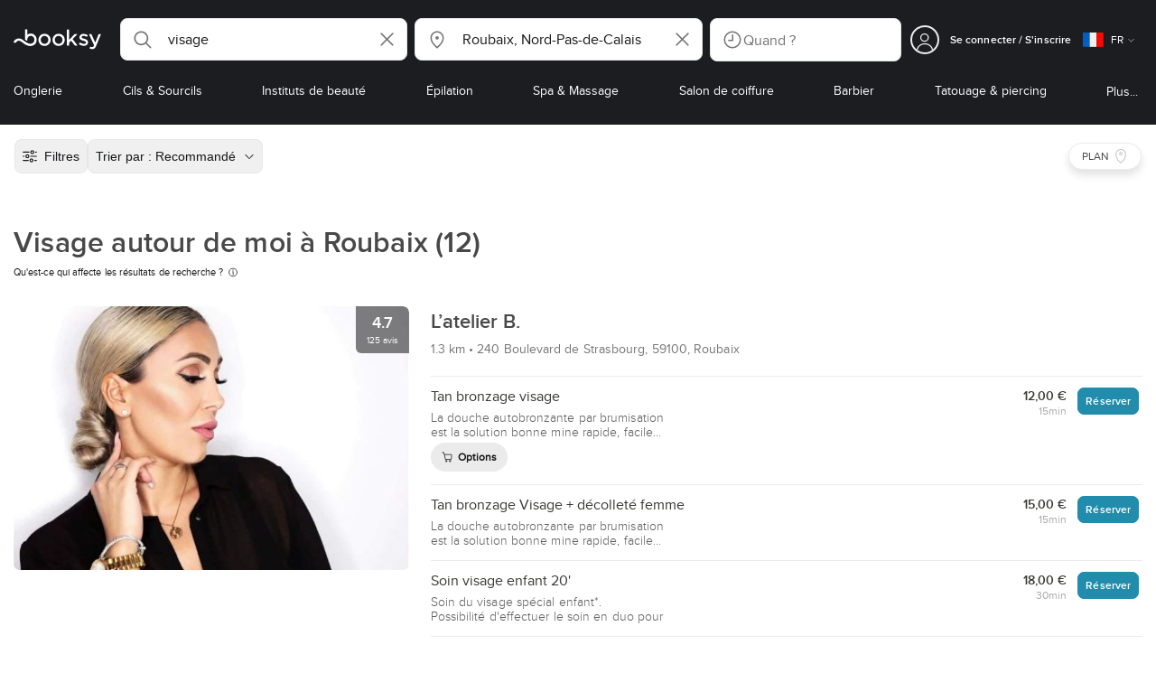

--- FILE ---
content_type: text/html; charset=utf-8
request_url: https://booksy.com/fr-fr/s/visage/110797_roubaix
body_size: 53949
content:
<!doctype html>
<html data-n-head-ssr lang="fr" data-n-head="%7B%22lang%22:%7B%22ssr%22:%22fr%22%7D%7D">
  <head >
    <meta data-n-head="ssr" charset="utf-8"><meta data-n-head="ssr" name="viewport" content="width=device-width, initial-scale=1, maximum-scale=1"><meta data-n-head="ssr" name="fb:extensions:title" content="Booksy"><meta data-n-head="ssr" name="google-site-verification" content="xKi3xoZIdH1nrdejdc7Jb-DZfC2x7R0zDhgxVg1AWms"><meta data-n-head="ssr" name="google-site-verification" content="K2Y48etbyJ3kYzHdhNz2wgsCRQpcbfEN4bTVJ16pAGY"><meta data-n-head="ssr" data-hid="mobile-web-app-capable" name="mobile-web-app-capable" content="yes"><meta data-n-head="ssr" data-hid="apple-mobile-web-app-title" name="apple-mobile-web-app-title" content="Booksy"><meta data-n-head="ssr" data-hid="theme-color" name="theme-color" content="#00a3ad"><meta data-n-head="ssr" data-hid="og:site_name" property="og:site_name" content="Booksy"><meta data-n-head="ssr" data-hid="og:type" property="og:type" content="website"><meta data-n-head="ssr" data-hid="og:image:secure_url" property="og:image:secure_url" content="undefined"><meta data-n-head="ssr" data-hid="og:url" property="og:url" content="https://booksy.com/fr-fr/s/visage/110797_roubaix"><meta data-n-head="ssr" data-hid="fb:app_id" property="fb:app_id" content="523698674383043"><meta data-n-head="ssr" data-hid="og:title" property="og:title" content="Visage à Roubaix - Booksy - Visage à proximité!"><meta data-n-head="ssr" data-hid="description" name="description" content="Vous recherchez les meilleurs visage à Roubaix et vous n&#x27;arrivez pas à choisir? Laissez Booksy vous aider à vous décider avec plus de au choix."><meta data-n-head="ssr" data-hid="og:description" property="og:description" content="Vous recherchez les meilleurs visage à Roubaix et vous n&#x27;arrivez pas à choisir? Laissez Booksy vous aider à vous décider avec plus de au choix."><meta data-n-head="ssr" data-hid="robots" name="robots" content="index, follow"><title>Visage à Roubaix - Booksy - Visage à proximité!</title><link data-n-head="ssr" rel="icon" type="image/x-icon" href="/favicon.ico"><link data-n-head="ssr" rel="preconnect" href="https://appsflyer.com"><link data-n-head="ssr" rel="preconnect" href="https://wa.appsflyer.com"><link data-n-head="ssr" rel="preconnect" href="https://cdn.appsflyer.com"><link data-n-head="ssr" rel="preconnect" href="https://www.google.com"><link data-n-head="ssr" rel="preconnect" href="https://cdn.apple-mapkit.com"><link data-n-head="ssr" rel="preconnect" href="https://app.link"><link data-n-head="ssr" rel="preconnect" href="https://g.doubleclick.net"><link data-n-head="ssr" rel="preconnect" href="https://storage.googleapis.com"><link data-n-head="ssr" rel="preconnect" href="https://www.google-analytics.com"><link data-n-head="ssr" rel="preconnect" href="https://connect.facebook.net"><link data-n-head="ssr" rel="preconnect" href="https://banner.appsflyer.com"><link data-n-head="ssr" rel="preconnect" href="https://impressions.onelink.me"><link data-n-head="ssr" rel="preconnect" href="https://stats.g.doubleclick.net"><link data-n-head="ssr" rel="preconnect" href="https://wa.onelink.me"><link data-n-head="ssr" rel="apple-touch-icon" sizes="180x180" href="/apple-touch-icon.png"><link data-n-head="ssr" rel="apple-touch-icon" sizes="120x120" href="/apple-touch-icon-120x120.png"><link data-n-head="ssr" rel="apple-touch-icon-precomposed" sizes="180x180" href="/apple-touch-icon-precomposed.png"><link data-n-head="ssr" rel="apple-touch-icon-precomposed" sizes="120x120" href="/apple-touch-icon-120x120-precomposed.png"><link data-n-head="ssr" rel="manifest" href="/_nuxt/manifest.dab8eb26.json"><link data-n-head="ssr" rel="shortcut icon" href="https://dk2h3gy4kn9jw.cloudfront.net/web-2019/33c13727/icons/icon_64.9w180g60g00.png"><link data-n-head="ssr" rel="canonical" href="https://booksy.com/fr-fr/s/visage/110797_roubaix"><script data-n-head="ssr" type="text/javascript" src="https://pg.feroot.com/v1/bundle/7c7d3c18-3309-48c6-a1b8-966081b8ff7d"></script><script data-n-head="ssr" src="https://www.googletagmanager.com/gtag/js" async defer></script><script data-n-head="ssr" defer>!function(f,b,e,v,n,t,s){if(f.fbq)return;n=f.fbq=function(){n.callMethod?n.callMethod.apply(n,arguments):n.queue.push(arguments)};if(!f._fbq)f._fbq=n;n.push=n;n.loaded=!0;n.version='2.0';n.queue=[];t=b.createElement(e);t.async=!0;t.src=v;s=b.getElementsByTagName(e)[0];s.parentNode.insertBefore(t,s)}(window,document,'script','https://connect.facebook.net/en_US/fbevents.js');</script><script data-n-head="ssr" async defer>
                    <!-- Google Tag Manager -->
                    (function(w,d,s,l,i){var tD = new Date().toISOString().slice(0, 10);w[l]=w[l]||[];w[l].push({'gtm.start':
                    new Date().getTime(),event:'gtm.js'});var f=d.getElementsByTagName(s)[0],
                    j=d.createElement(s),dl=l!='dataLayer'?'&l='+l:'';j.async=true;j.src=
                    'https://www.googletagmanager.com/gtm.js?id='+i+dl+'&_='+tD;f.parentNode.insertBefore(j,f);
                    })(window,document, 'script', 'dataLayer', 'GTM-5WMDS6F');
                    <!-- End Google Tag Manager -->
                </script><link rel="preload" href="https://dk2h3gy4kn9jw.cloudfront.net/web-2019/33c13727/38d2da6.js" as="script"><link rel="preload" href="https://dk2h3gy4kn9jw.cloudfront.net/web-2019/33c13727/d87555f.js" as="script"><link rel="preload" href="https://dk2h3gy4kn9jw.cloudfront.net/web-2019/33c13727/d454362.js" as="script"><link rel="preload" href="https://dk2h3gy4kn9jw.cloudfront.net/web-2019/33c13727/css/b342519.css" as="style"><link rel="preload" href="https://dk2h3gy4kn9jw.cloudfront.net/web-2019/33c13727/ed4f997.js" as="script"><link rel="preload" href="https://dk2h3gy4kn9jw.cloudfront.net/web-2019/33c13727/css/a408a27.css" as="style"><link rel="preload" href="https://dk2h3gy4kn9jw.cloudfront.net/web-2019/33c13727/a834a63.js" as="script"><link rel="preload" href="https://dk2h3gy4kn9jw.cloudfront.net/web-2019/33c13727/img/header-bg.f0d45f5.jpg" as="image"><link rel="preload" href="https://dk2h3gy4kn9jw.cloudfront.net/web-2019/33c13727/img/header-bg-pl.d057534.jpg" as="image"><link rel="preload" href="https://dk2h3gy4kn9jw.cloudfront.net/web-2019/33c13727/css/1b7b9ff.css" as="style"><link rel="preload" href="https://dk2h3gy4kn9jw.cloudfront.net/web-2019/33c13727/e2fd64f.js" as="script"><link rel="preload" href="https://dk2h3gy4kn9jw.cloudfront.net/web-2019/33c13727/css/88731c9.css" as="style"><link rel="preload" href="https://dk2h3gy4kn9jw.cloudfront.net/web-2019/33c13727/dd2f9a2.js" as="script"><link rel="preload" href="https://dk2h3gy4kn9jw.cloudfront.net/web-2019/33c13727/d6e9d77.js" as="script"><link rel="preload" href="https://dk2h3gy4kn9jw.cloudfront.net/web-2019/33c13727/7897a4a.js" as="script"><link rel="preload" href="https://dk2h3gy4kn9jw.cloudfront.net/web-2019/33c13727/1e7bf21.js" as="script"><link rel="preload" href="https://dk2h3gy4kn9jw.cloudfront.net/web-2019/33c13727/e67b0a4.js" as="script"><link rel="preload" href="https://dk2h3gy4kn9jw.cloudfront.net/web-2019/33c13727/b160655.js" as="script"><link rel="preload" href="https://dk2h3gy4kn9jw.cloudfront.net/web-2019/33c13727/css/d25de80.css" as="style"><link rel="preload" href="https://dk2h3gy4kn9jw.cloudfront.net/web-2019/33c13727/84081ae.js" as="script"><link rel="preload" href="https://dk2h3gy4kn9jw.cloudfront.net/web-2019/33c13727/css/f92a6c2.css" as="style"><link rel="preload" href="https://dk2h3gy4kn9jw.cloudfront.net/web-2019/33c13727/3532d00.js" as="script"><link rel="preload" href="https://dk2h3gy4kn9jw.cloudfront.net/web-2019/33c13727/css/54ee6f5.css" as="style"><link rel="preload" href="https://dk2h3gy4kn9jw.cloudfront.net/web-2019/33c13727/8203900.js" as="script"><link rel="preload" href="https://dk2h3gy4kn9jw.cloudfront.net/web-2019/33c13727/css/246446a.css" as="style"><link rel="preload" href="https://dk2h3gy4kn9jw.cloudfront.net/web-2019/33c13727/9060cd1.js" as="script"><link rel="preload" href="https://dk2h3gy4kn9jw.cloudfront.net/web-2019/33c13727/css/c93a7a4.css" as="style"><link rel="preload" href="https://dk2h3gy4kn9jw.cloudfront.net/web-2019/33c13727/1912d0b.js" as="script"><link rel="preload" href="https://dk2h3gy4kn9jw.cloudfront.net/web-2019/33c13727/css/ea90fd2.css" as="style"><link rel="preload" href="https://dk2h3gy4kn9jw.cloudfront.net/web-2019/33c13727/2d16e59.js" as="script"><link rel="preload" href="https://dk2h3gy4kn9jw.cloudfront.net/web-2019/33c13727/c28530a.js" as="script"><link rel="preload" href="https://dk2h3gy4kn9jw.cloudfront.net/web-2019/33c13727/8df63ca.js" as="script"><link rel="preload" href="https://dk2h3gy4kn9jw.cloudfront.net/web-2019/33c13727/css/d9dc917.css" as="style"><link rel="preload" href="https://dk2h3gy4kn9jw.cloudfront.net/web-2019/33c13727/96bff7d.js" as="script"><link rel="preload" href="https://dk2h3gy4kn9jw.cloudfront.net/web-2019/33c13727/css/00f6f38.css" as="style"><link rel="preload" href="https://dk2h3gy4kn9jw.cloudfront.net/web-2019/33c13727/2f1f7ea.js" as="script"><link rel="preload" href="https://dk2h3gy4kn9jw.cloudfront.net/web-2019/33c13727/css/f22587c.css" as="style"><link rel="preload" href="https://dk2h3gy4kn9jw.cloudfront.net/web-2019/33c13727/3422b03.js" as="script"><link rel="preload" href="https://dk2h3gy4kn9jw.cloudfront.net/web-2019/33c13727/css/57fa161.css" as="style"><link rel="preload" href="https://dk2h3gy4kn9jw.cloudfront.net/web-2019/33c13727/9c88b75.js" as="script"><link rel="stylesheet" href="https://dk2h3gy4kn9jw.cloudfront.net/web-2019/33c13727/css/b342519.css"><link rel="stylesheet" href="https://dk2h3gy4kn9jw.cloudfront.net/web-2019/33c13727/css/a408a27.css"><link rel="stylesheet" href="https://dk2h3gy4kn9jw.cloudfront.net/web-2019/33c13727/css/1b7b9ff.css"><link rel="stylesheet" href="https://dk2h3gy4kn9jw.cloudfront.net/web-2019/33c13727/css/88731c9.css"><link rel="stylesheet" href="https://dk2h3gy4kn9jw.cloudfront.net/web-2019/33c13727/css/d25de80.css"><link rel="stylesheet" href="https://dk2h3gy4kn9jw.cloudfront.net/web-2019/33c13727/css/f92a6c2.css"><link rel="stylesheet" href="https://dk2h3gy4kn9jw.cloudfront.net/web-2019/33c13727/css/54ee6f5.css"><link rel="stylesheet" href="https://dk2h3gy4kn9jw.cloudfront.net/web-2019/33c13727/css/246446a.css"><link rel="stylesheet" href="https://dk2h3gy4kn9jw.cloudfront.net/web-2019/33c13727/css/c93a7a4.css"><link rel="stylesheet" href="https://dk2h3gy4kn9jw.cloudfront.net/web-2019/33c13727/css/ea90fd2.css"><link rel="stylesheet" href="https://dk2h3gy4kn9jw.cloudfront.net/web-2019/33c13727/css/d9dc917.css"><link rel="stylesheet" href="https://dk2h3gy4kn9jw.cloudfront.net/web-2019/33c13727/css/00f6f38.css"><link rel="stylesheet" href="https://dk2h3gy4kn9jw.cloudfront.net/web-2019/33c13727/css/f22587c.css"><link rel="stylesheet" href="https://dk2h3gy4kn9jw.cloudfront.net/web-2019/33c13727/css/57fa161.css">
  </head>
  <body >
    <div data-server-rendered="true" id="__nuxt"><!----><div id="__layout"><div data-view="my-booksy" id="page" data-v-62348086><svg version="1.1" xmlns="http://www.w3.org/2000/svg" xmlns:xlink="http://www.w3.org/1999/xlink" data-v-517406a6 data-v-62348086><symbol id="logo" viewBox="0 0 76 17" data-v-5d38db51 data-v-517406a6><path d="M68.7192704,3.92109317 C68.947897,3.92009938 69.1766237,3.91910559 69.4052504,3.92129193 C70.0205293,3.92685714 70.0715021,3.99890683 69.8475823,4.5491677 C69.4793562,5.45450932 69.1116309,6.35995031 68.740701,7.26419876 C67.9064092,9.29878261 67.0702146,11.332472 66.2351216,13.3666584 C66.0423462,13.836323 65.8223319,14.291677 65.530515,14.7100621 C64.9391702,15.5578634 64.1505436,16.0114286 63.0850215,15.9997019 C62.4760515,15.9930435 61.8991273,15.8960497 61.3380258,15.6745342 C60.981216,15.5336149 60.8204864,15.4412919 61.0409013,15.0190311 C61.1295279,14.8492919 61.186309,14.6635528 61.2666237,14.4891429 C61.4802289,14.0253416 61.5024607,14.0224596 61.9753362,14.1917019 C62.1892418,14.2681242 62.4087554,14.3436522 62.6320744,14.3758509 C63.3284692,14.476323 63.859628,14.2330435 64.2337625,13.6206708 C64.4789127,13.2192795 64.5515165,12.8759255 64.3302003,12.4083478 C63.1351931,9.88332919 61.9809442,7.33922981 60.8134764,4.8013913 C60.7405722,4.64288199 60.6660658,4.48437267 60.6060801,4.32089441 C60.5173534,4.07850932 60.5878541,3.95259627 60.8444206,3.92973913 C61.0712446,3.90956522 61.3012732,3.92556522 61.5301001,3.92556522 C62.5704864,3.92864596 62.3477682,3.82121739 62.7462375,4.71821118 C63.544578,6.51478261 64.327897,8.31781366 65.1226323,10.1159752 L65.2879685,10.451677 C65.2879685,10.451677 65.3400429,10.5595031 65.4052361,10.5595031 C65.4704292,10.5595031 65.5659657,10.5704348 65.6398712,10.4387578 C65.6686123,10.387677 65.7006581,10.3120497 65.7291989,10.2386087 C65.7365093,10.2089938 65.7444206,10.1806708 65.7544349,10.1553292 C66.5092132,8.24 67.2484692,6.31870807 67.9961373,4.40059627 C68.1830043,3.92109317 68.189814,3.92337888 68.7192704,3.92109317 Z M55.8849356,7.47826087 C56.5141345,7.69659627 57.166867,7.84228571 57.7834478,8.0997764 C58.2741488,8.30469565 58.7311016,8.55542857 59.1059371,8.9383354 C60.0133333,9.86544099 59.8473963,11.5977143 58.8787124,12.4855652 C58.2754506,13.0384099 57.5522175,13.3169689 56.7358512,13.370236 C55.4143634,13.4562981 54.192618,13.1437516 53.0651073,12.4631056 C52.2714735,11.9839006 52.2565522,11.9369938 52.7903147,11.2183851 C53.1518312,10.731528 53.1050644,10.5129938 53.8513305,11.0181366 C54.7012446,11.5932422 55.6511016,11.8710062 56.6939914,11.781764 C57.0757368,11.7490683 57.4166237,11.6353789 57.6839056,11.3553292 C58.1246352,10.8934161 58.0636481,10.2828323 57.5429041,9.91145342 C57.1795851,9.65227329 56.7512732,9.5397764 56.3353791,9.40452174 C55.9523319,9.28 55.5602718,9.18320497 55.1749213,9.06544099 C54.7706438,8.94201242 54.3877969,8.76760248 54.0183691,8.56308075 C52.4512303,7.69530435 52.5358512,5.79826087 53.4781974,4.79413665 C54.0560229,4.17848447 54.7804578,3.8649441 55.6211588,3.81018634 C55.7962089,3.79875776 55.9725608,3.80849689 56.1483119,3.80849689 C57.2354649,3.76924224 58.221774,4.10713043 59.1545064,4.62618634 C59.5394564,4.84054658 59.5616881,4.95055901 59.3401717,5.33654658 C59.2184979,5.54862112 59.0845064,5.75363975 58.9580258,5.96303106 C58.8360515,6.16477019 58.6664092,6.19915528 58.4621173,6.10275776 C58.3509585,6.05038509 58.2429041,5.99145342 58.1358512,5.93132919 C57.530186,5.5910559 56.8734478,5.39796273 56.186867,5.34231056 C55.7859943,5.30981366 55.3799142,5.38742857 55.0250072,5.60655901 C54.4215451,5.9788323 54.4044206,6.65093168 54.9811445,7.06017391 C55.2567382,7.25575155 55.5691845,7.36874534 55.8849356,7.47826087 Z M47.6083119,7.71786335 C47.3660658,7.97187578 47.3630615,7.99234783 47.5883834,8.288 C48.6699285,9.70742857 49.7561803,11.1234783 50.8378255,12.5429068 C50.9590987,12.701913 51.1876252,12.8420373 51.0763662,13.0778634 C50.9678112,13.3084224 50.7187554,13.254559 50.5112589,13.2564472 C50.2298569,13.2589317 49.9473534,13.2418385 49.6673534,13.2610186 C49.3550072,13.2824845 49.1411016,13.1703851 48.9514306,12.9201491 C48.2012589,11.9301366 47.4353648,10.9518509 46.6723748,9.97147826 C46.0563948,9.18012422 46.1486266,9.22554037 45.6666381,9.66807453 C45.3447783,9.98559006 44.9403004,10.3986087 44.790186,10.6105839 C44.728598,10.7213913 44.6778255,10.8360745 44.6393705,10.9554286 C44.5548498,11.2838758 44.5837911,11.6273292 44.5837911,11.6273292 L44.5837911,12.0661863 C44.6008155,12.2518261 44.5929041,12.441441 44.5837911,12.6302609 C44.580887,12.6883975 44.5779828,12.7464348 44.5756795,12.8042733 C44.5620601,13.1372919 44.4618169,13.2407453 44.1317454,13.2535652 C43.8156938,13.2658882 43.4983405,13.2662857 43.182289,13.2532671 C42.8282833,13.238559 42.7701001,13.1769441 42.7673963,12.8006957 C42.7607868,11.9106584 42.7648927,11.0205217 42.7648927,10.1304845 C42.7647926,8.99607453 42.7647926,7.8616646 42.7647926,6.72725466 C42.7647926,4.82504348 42.7647926,2.92273292 42.7648927,1.02042236 C42.7649928,0.880795031 42.7693991,0.741167702 42.7665951,0.601639752 C42.7621888,0.384397516 42.8816595,0.272298137 43.0849499,0.265838509 C43.453877,0.254012422 43.8239056,0.247950311 44.1925322,0.263751553 C44.4539056,0.274981366 44.5524464,0.393540373 44.5754793,0.665440994 C44.585794,0.786881988 44.5784835,0.909614907 44.5784835,1.03185093 C44.5784835,3.28318012 44.5756795,5.53450932 44.5837911,7.78583851 L44.5837911,8.21465839 C44.6046209,8.24924224 44.6378684,8.27746584 44.6906438,8.29515528 C44.8526753,8.34951553 44.9703433,8.11915528 45.0878112,7.99761491 C46.3048498,6.73898137 47.5209871,5.47945342 48.7274106,4.21078261 C48.9237911,4.00427329 49.1246781,3.89913043 49.4156938,3.91562733 C49.8013448,3.93749068 50.1891989,3.92288199 50.5761516,3.9213913 C50.7407868,3.92069565 50.9028183,3.93361491 50.9778255,4.10603727 C51.0522318,4.27696894 50.8971102,4.35845963 50.8056795,4.45197516 C50.1320172,5.14047205 49.4520458,5.82290683 48.7769814,6.51001242 C48.3843205,6.90971429 47.9949642,7.31249689 47.6083119,7.71786335 Z M31.2661439,8.57639752 C31.2714735,5.99016149 33.2021316,3.73684472 36.1541488,3.73475488 C39.2325465,3.73257143 41.1077253,6.21962733 40.9995708,8.5938882 C41.0656652,10.8840745 39.3444063,13.4264845 36.1220029,13.4359764 C33.1684835,13.4446708 31.2608584,11.2054658 31.2661439,8.57639752 Z M39.1888841,8.62996273 C39.2723033,7.09614907 37.9856652,5.2301118 35.9073963,5.39309317 C34.8532904,5.4757764 34.072475,5.95875776 33.5519313,6.84144099 C33.0815594,7.63935404 32.9596853,8.50653416 33.1931187,9.41376398 C33.723176,11.4734907 35.8766524,12.3437516 37.5716738,11.4321491 C38.6797568,10.8360745 39.141216,9.84198758 39.1888841,8.62996273 Z M19.9487953,8.58414907 C19.9506009,6.16159006 21.7844206,3.73078261 24.8307725,3.7330651 C27.8595994,3.73525466 29.7346781,6.10524224 29.696123,8.58583851 C29.7094421,11.1327205 27.8129328,13.455205 24.7633763,13.4356273 C21.7395565,13.4162484 19.9468956,11.0423851 19.9487953,8.58414907 Z M27.0669671,10.7989068 C28.0356509,9.69609938 28.156824,8.03895652 27.3656938,6.80318012 C26.7768526,5.88322981 25.9416595,5.38186335 24.6663376,5.39160248 C24.0426466,5.3567205 23.3829041,5.62146584 22.8047783,6.1355528 C21.5374678,7.2626087 21.4040773,9.40531677 22.5594278,10.7364969 C23.8494707,12.2229068 25.966495,12.0518758 27.0669671,10.7989068 Z M11.5540057,4.13714286 C12.2692275,3.71627329 13.0633619,3.49247205 13.86701,3.52556522 C15.5752504,3.59602484 16.9225751,4.36849689 17.8147496,5.84606211 C18.3441059,6.72268323 18.528269,7.67890683 18.5148498,8.69932919 C18.4997282,9.84546584 18.1719599,10.8653913 17.432103,11.7391304 C16.5022747,12.8373665 15.3007582,13.3676522 13.855794,13.488795 C11.7246495,13.6675776 9.99407725,12.8000994 8.36835479,11.5917516 C7.56600858,10.9953789 6.75735336,10.4087453 5.91174535,9.87329193 C5.53831187,9.63686957 5.14134478,9.45729193 4.71353362,9.34439752 C3.75246066,9.09078261 2.82773963,9.45699379 2.30879828,10.297441 C2.26283262,10.3717764 2.21376252,10.4455155 2.17911302,10.525118 C2.07516452,10.7639255 1.89741059,10.8585342 1.63643777,10.8502857 C1.24988555,10.8380621 0.862432046,10.855354 0.475879828,10.8448199 C0.0154220315,10.8321988 -0.0984406295,10.6686211 0.0806151645,10.2508323 C0.687181688,8.83537888 1.75640916,7.94265839 3.25995708,7.5986087 C4.65454936,7.27950311 5.94469242,7.56024845 7.10034335,8.40367702 C7.78001431,8.89957764 8.43925608,9.42350311 9.1267382,9.90817391 C10.0598712,10.565764 11.0185408,11.2018882 12.1323319,11.5088696 C13.30701,11.8325466 14.4624607,11.7913043 15.5036481,11.0456646 C16.1158226,10.6073043 16.5193991,10.0289193 16.6349642,9.28546584 C16.7895851,8.29058385 16.6842346,7.34081988 16.0550358,6.4992795 C14.8686409,4.91259627 12.5534335,4.98951553 11.47299,6.66802484 C11.1653505,7.14593789 10.972475,7.66409938 11.0038197,8.24745342 C11.0168383,8.49103106 11.0203433,8.73768944 10.9962089,8.9797764 C10.9677682,9.26419876 10.8030329,9.37202484 10.5654936,9.24879503 C10.1291702,9.02270807 9.7241917,8.74255901 9.33563662,8.44223602 C9.14246066,8.29296894 9.1772103,8.06886957 9.17711016,7.86067081 C9.17701001,6.65649689 9.17711016,5.45212422 9.17851216,4.24795031 C9.17851216,3.04367702 9.17620887,1.83940373 9.17951359,0.635130435 C9.18091559,0.0835776398 9.21536481,0.0546583851 9.78818312,0.0483975155 C9.96403433,0.0465093168 10.1398856,0.0465093168 10.3157368,0.0483975155 C10.9151931,0.0548571429 11.0038197,0.144 11.0057225,0.759354037 C11.0083262,1.56223602 11.0064235,2.36501863 11.0064235,3.16790062 C11.0064235,3.37729193 11.0060229,3.58678261 11.0065236,3.79617391 C11.0079256,4.44710559 11.013133,4.45545342 11.5540057,4.13714286 Z" id="Shape" data-v-5d38db51></path></symbol></svg> <header data-testid="header" class="purify_sOU1G3rMo8M8Irio1GksdQ== purify_Iv6nBt77AdqR7o3HWZSrWw=="><!----> <section style="min-height:auto;"><div class="purify_ysvwEdRYGZiU1zmxHt7Suw=="><div class="purify_rlJqDBNklBJQClhNX8wR7A== purify_5lh6T3e9rsnraktSdFHHmA=="><div class="purify_6Wf2uaPg+Gpg00jLJvXXWQ=="><a href="/fr-fr/" data-testid="home-link" class="nuxt-link-active purify_IiGT0FxDWWwP-ar3nB0UTw=="><svg viewBox="0 0 76 17" class="icon purify_Xo8GXQinolmJM5aoyT4VwA==" data-v-5d38db51><title data-v-5d38db51>Booksy logo</title> <use xmlns:xlink="http://www.w3.org/1999/xlink" xlink:href="#logo" data-v-5d38db51></use></svg></a></div> <div class="purify_7YfSmChmSIuJRNbU1BE59g== purify_ZK+2ziiuCkfxer0oW4ZwIw=="><div data-testid="search-what-desktop"><div data-testid="what-search-dropdown" class="b-dropdown b-input-dropdown b-w-100p purify_URXoMpRou7ugTP4XCptk2A=="><div role="button" class="b-dropdown-toggle"><div class="b-form-field"><!----> <div class="b-form-group purify_MTLEmVXNC6RaiuoKU0omkQ=="><div class="b-form-group-icon"><svg xmlns="http://www.w3.org/2000/svg" fill="none" viewBox="0 0 24 24" role="img" width="24" height="24" class="b-icon"><path fill="currentColor" fill-rule="evenodd" d="M10.33 2.5a7.83 7.83 0 1 0 4.943 13.904l4.861 4.862a.8.8 0 0 0 1.132-1.132l-4.862-4.862A7.83 7.83 0 0 0 10.33 2.5zM4.1 10.33a6.23 6.23 0 1 1 12.46 0 6.23 6.23 0 0 1-12.46 0z" clip-rule="evenodd"></path></svg></div> <!----> <input type="text" placeholder="Recherche de prestations" value="visage" class="b-form-control purify_OvCnG2pVikn-QHwjez697A=="> <!----> <!----> <!----> <!----> <div class="b-form-group-addon-after"><div class="b-actions"><svg xmlns="http://www.w3.org/2000/svg" fill="none" viewBox="0 0 24 24" role="img" width="24" height="24" data-testid="search-dropdown-clear-icon" class="b-mr-1 b-icon"><path fill="currentColor" fill-rule="evenodd" d="M3.265 3.265a.9.9 0 0 1 1.272 0L12 10.727l7.463-7.462a.9.9 0 1 1 1.272 1.272L13.273 12l7.462 7.463a.9.9 0 0 1-1.272 1.272L12 13.273l-7.463 7.462a.9.9 0 0 1-1.272-1.272L10.727 12 3.265 4.537a.9.9 0 0 1 0-1.272z" clip-rule="evenodd"></path></svg></div></div> <!----></div> <!----></div></div> <!----></div></div> <div data-testid="search-where-desktop"><div data-testid="where-search-dropdown" class="b-dropdown b-input-dropdown b-w-100p purify_URXoMpRou7ugTP4XCptk2A=="><div role="button" class="b-dropdown-toggle"><div class="b-form-field"><!----> <div class="b-form-group purify_MTLEmVXNC6RaiuoKU0omkQ=="><div class="b-form-group-icon"><svg xmlns="http://www.w3.org/2000/svg" fill="none" viewBox="0 0 24 24" role="img" width="24" height="24" class="b-icon"><path fill="currentColor" d="M12 11.85a1.899 1.899 0 1 0 0-3.799 1.899 1.899 0 0 0 0 3.798z"></path><path fill="currentColor" fill-rule="evenodd" d="M12 2.5c-4.072 0-7.44 3.272-7.44 7.389 0 2.48.977 4.606 2.316 6.46 1.306 1.808 2.993 3.41 4.52 4.859l.092.086a.75.75 0 0 0 1.026.006c1.576-1.462 3.302-3.09 4.629-4.942 1.333-1.862 2.297-3.994 2.297-6.469C19.44 5.772 16.073 2.5 12 2.5zM6.06 9.889C6.06 6.619 8.736 4 12 4c3.263 0 5.94 2.62 5.94 5.889 0 2.062-.797 3.893-2.017 5.595-1.093 1.526-2.498 2.911-3.914 4.237-1.409-1.342-2.816-2.725-3.917-4.25-1.226-1.698-2.033-3.52-2.033-5.582z" clip-rule="evenodd"></path></svg></div> <!----> <input type="text" placeholder="Où ?" value="Roubaix, Nord-Pas-de-Calais" class="b-form-control purify_OvCnG2pVikn-QHwjez697A=="> <!----> <!----> <!----> <!----> <div class="b-form-group-addon-after"><div class="b-actions"><svg xmlns="http://www.w3.org/2000/svg" fill="none" viewBox="0 0 24 24" role="img" width="24" height="24" data-testid="search-dropdown-clear-icon" class="b-mr-1 b-icon"><path fill="currentColor" fill-rule="evenodd" d="M3.265 3.265a.9.9 0 0 1 1.272 0L12 10.727l7.463-7.462a.9.9 0 1 1 1.272 1.272L13.273 12l7.462 7.463a.9.9 0 0 1-1.272 1.272L12 13.273l-7.463 7.462a.9.9 0 0 1-1.272-1.272L10.727 12 3.265 4.537a.9.9 0 0 1 0-1.272z" clip-rule="evenodd"></path></svg></div></div> <!----></div> <!----></div></div> <!----></div> <div data-testid="search-where-desktop-location-tutorial" class="modal modal -size-sm" style="display:none;"><div data-testid="location-tutorial-modal" class="modal__content"><div class="b-px-6 b-pt-6 b-flex b-justify-end"><button type="button" data-testid="where-search-dropdown-tutorial-modal-btn" class="b-button b-line-base b-button-lite b-button-icononly purify_kor-DHlneZEARZEgcKfFCg=="><svg xmlns="http://www.w3.org/2000/svg" fill="none" viewBox="0 0 24 24" role="img" width="24" height="24" class="b-button-icon b-icon b-text-default"><path fill="currentColor" fill-rule="evenodd" d="M3.265 3.265a.9.9 0 0 1 1.272 0L12 10.727l7.463-7.462a.9.9 0 1 1 1.272 1.272L13.273 12l7.462 7.463a.9.9 0 0 1-1.272 1.272L12 13.273l-7.463 7.462a.9.9 0 0 1-1.272-1.272L10.727 12 3.265 4.537a.9.9 0 0 1 0-1.272z" clip-rule="evenodd"></path></svg> <!----> <!----></button></div> <div class="b-pb-10 b-px-10"><div><span data-testid="location-tutorial-header" class="b-h1 b-mb-4"></span> <p class="b-font-h5 b-mb-8"></p> <div class="b-flex b-flex-column b-flex-gap-4"><div class="b-flex b-flex-gap-3 b-items-center"><span class="purify_6S-SQF5vHQu57U44FfTfIA==">1</span> <span class="b-font-h5">Cliquez sur l'icône du menu à trois points dans le coin supérieur droit de la fenêtre du navigateur.</span></div><div class="b-flex b-flex-gap-3 b-items-center"><span class="purify_6S-SQF5vHQu57U44FfTfIA==">2</span> <span class="b-font-h5">Sélectionnez « Paramètres » dans le menu déroulant.</span></div><div class="b-flex b-flex-gap-3 b-items-center"><span class="purify_6S-SQF5vHQu57U44FfTfIA==">3</span> <span class="b-font-h5">Faites défiler et cliquez sur « Confidentialité et sécurité » dans la colonne de gauche.</span></div><div class="b-flex b-flex-gap-3 b-items-center"><span class="purify_6S-SQF5vHQu57U44FfTfIA==">4</span> <span class="b-font-h5">Cliquez sur « Paramètres du site » et descendez jusqu'à l'option « Position ».</span></div><div class="b-flex b-flex-gap-3 b-items-center"><span class="purify_6S-SQF5vHQu57U44FfTfIA==">5</span> <span class="b-font-h5">Activez l'interrupteur pour permettre aux sites de demander votre position physique.</span></div><div class="b-flex b-flex-gap-3 b-items-center"><span class="purify_6S-SQF5vHQu57U44FfTfIA==">6</span> <span class="b-font-h5">Retournez sur Booksy et dans la fenêtre de recherche de position, cliquez sur « Utiliser ma position actuelle ».</span></div> <div class="b-mt-6 b-font-h5 text"><span>En savoir plus : </span> <span data-testid="location-tutorial-read-more" class="purify_lQYyrxPSaZNSb1+UfiAaQw== b-link"></span></div></div></div></div></div></div></div> <div data-testid="search-when"><div data-testid="search-when-trigger" role="button" class="b-flex b-items-center b-justify-between b-w-100p b-rounded-lg b-py-3 b-pl-3 b-pr-2 b-cursor-pointer purify_0z9tUkFxMolaGQGZEyeu0Q=="><div class="purify_1ZOX0yt5SoN7fc3Jc-W6YA== b-flex b-items-center b-h-100p"><svg xmlns="http://www.w3.org/2000/svg" fill="none" viewBox="0 0 24 24" role="img" width="24" height="24" class="b-icon b-text-secondary purify_TfQhpwTdr2TAFQl+3khKSg=="><path fill="currentColor" d="M11.51 6.622a.75.75 0 0 1 1.5 0v6.052a.75.75 0 0 1-.75.75H7.83a.75.75 0 0 1 0-1.5h3.679V6.622z"></path><path fill="currentColor" fill-rule="evenodd" d="M12 2.5a9.5 9.5 0 1 0 0 19 9.5 9.5 0 0 0 0-19zM4 12a8 8 0 1 1 16 0 8 8 0 0 1-16 0z" clip-rule="evenodd"></path></svg> <span data-testid="search-when-trigger-placeholder" class="purify_5lS6SbZjDMnyQasiuQAQow==">
            Quand ?
        </span></div> <!----></div> <div class="modal modal -size-sm" style="display:none;"><section class="modal__content"><div data-testid="search-when-modal" class="b-flex b-flex-column b-justify-between b-h-100p" data-v-c8a16ac2><div class="b-mt-6 b-mx-6" data-v-c8a16ac2><header class="b-mb-8 purify_-9C03J1T8-hXip98hqaV5Q==" data-v-c8a16ac2><!----> <div class="b-flex b-items-center b-justify-between"><span class="b-h2 b-font-bold">
            Horaire préféré
        </span> <button type="button" data-testid="search-when-modal-back-button-desktop" class="b-px-0 b-button b-line-base b-button-lite b-button-icononly b-button-size-xs purify_kor-DHlneZEARZEgcKfFCg=="><svg xmlns="http://www.w3.org/2000/svg" fill="none" viewBox="0 0 24 24" role="img" width="24" height="24" class="b-button-icon b-icon b-text-default"><path fill="currentColor" fill-rule="evenodd" d="M3.265 3.265a.9.9 0 0 1 1.272 0L12 10.727l7.463-7.462a.9.9 0 1 1 1.272 1.272L13.273 12l7.462 7.463a.9.9 0 0 1-1.272 1.272L12 13.273l-7.463 7.462a.9.9 0 0 1-1.272-1.272L10.727 12 3.265 4.537a.9.9 0 0 1 0-1.272z" clip-rule="evenodd"></path></svg> <!----> <!----></button></div></header> <section class="purify_4HCtKtUDJUltiUFPlIOj5A==" data-v-c8a16ac2><div data-testid="search-when-modal-datepicker" class="b-datepicker" data-v-47ed1a38 data-v-c8a16ac2><div class="b-datepicker-header-row" data-v-47ed1a38><div class="b-datepicker-month-row" data-v-47ed1a38><div data-testid="b-datepicker-prev-month" class="b-datepicker-nav b-datepicker-nav-disabled" data-v-47ed1a38><svg xmlns="http://www.w3.org/2000/svg" fill="none" viewBox="0 0 24 24" role="img" width="24" height="24" class="b-datepicker-nav-icon b-icon b-icon-rotate-90" data-v-47ed1a38><path fill="currentColor" fill-rule="evenodd" d="M6.22 8.97a.75.75 0 0 1 1.06 0L12 13.69l4.72-4.72a.75.75 0 1 1 1.06 1.06l-5.25 5.25a.75.75 0 0 1-1.06 0l-5.25-5.25a.75.75 0 0 1 0-1.06z" clip-rule="evenodd"></path></svg></div> <div class="b-datepicker-title" data-v-47ed1a38>
                janvier 2026
            </div> <div data-testid="b-datepicker-next-month" class="b-datepicker-nav" data-v-47ed1a38><svg xmlns="http://www.w3.org/2000/svg" fill="none" viewBox="0 0 24 24" role="img" width="24" height="24" class="b-datepicker-nav-icon b-icon b-icon-rotate-270" data-v-47ed1a38><path fill="currentColor" fill-rule="evenodd" d="M6.22 8.97a.75.75 0 0 1 1.06 0L12 13.69l4.72-4.72a.75.75 0 1 1 1.06 1.06l-5.25 5.25a.75.75 0 0 1-1.06 0l-5.25-5.25a.75.75 0 0 1 0-1.06z" clip-rule="evenodd"></path></svg></div></div></div> <ul class="b-datepicker-row" data-v-47ed1a38><li class="b-datepicker-day-name" data-v-47ed1a38>
            lun.
        </li><li class="b-datepicker-day-name" data-v-47ed1a38>
            mar.
        </li><li class="b-datepicker-day-name" data-v-47ed1a38>
            mer.
        </li><li class="b-datepicker-day-name" data-v-47ed1a38>
            jeu.
        </li><li class="b-datepicker-day-name" data-v-47ed1a38>
            ven.
        </li><li class="b-datepicker-day-name" data-v-47ed1a38>
            sam.
        </li><li class="b-datepicker-day-name" data-v-47ed1a38>
            dim.
        </li></ul> <ul class="b-datepicker-days-row" data-v-47ed1a38><li class="b-datepicker-day-other b-datepicker-day-disabled" data-v-47ed1a38><span data-v-47ed1a38>29</span></li><li class="b-datepicker-day-other b-datepicker-day-disabled" data-v-47ed1a38><span data-v-47ed1a38>30</span></li><li class="b-datepicker-day-other b-datepicker-day-disabled" data-v-47ed1a38><span data-v-47ed1a38>31</span></li><li class="b-datepicker-day-disabled" data-v-47ed1a38><span data-v-47ed1a38>1</span></li><li class="b-datepicker-day-disabled" data-v-47ed1a38><span data-v-47ed1a38>2</span></li><li class="b-datepicker-day-disabled" data-v-47ed1a38><span data-v-47ed1a38>3</span></li><li class="b-datepicker-day-disabled" data-v-47ed1a38><span data-v-47ed1a38>4</span></li></ul><ul class="b-datepicker-days-row" data-v-47ed1a38><li class="b-datepicker-day-disabled" data-v-47ed1a38><span data-v-47ed1a38>5</span></li><li class="b-datepicker-day-disabled" data-v-47ed1a38><span data-v-47ed1a38>6</span></li><li class="b-datepicker-day-disabled" data-v-47ed1a38><span data-v-47ed1a38>7</span></li><li class="b-datepicker-day-disabled" data-v-47ed1a38><span data-v-47ed1a38>8</span></li><li class="b-datepicker-day-disabled" data-v-47ed1a38><span data-v-47ed1a38>9</span></li><li class="b-datepicker-day-disabled" data-v-47ed1a38><span data-v-47ed1a38>10</span></li><li class="b-datepicker-day-disabled" data-v-47ed1a38><span data-v-47ed1a38>11</span></li></ul><ul class="b-datepicker-days-row" data-v-47ed1a38><li class="b-datepicker-day-disabled" data-v-47ed1a38><span data-v-47ed1a38>12</span></li><li class="b-datepicker-day-disabled" data-v-47ed1a38><span data-v-47ed1a38>13</span></li><li class="b-datepicker-day-disabled" data-v-47ed1a38><span data-v-47ed1a38>14</span></li><li class="b-datepicker-day-disabled" data-v-47ed1a38><span data-v-47ed1a38>15</span></li><li class="b-datepicker-day-disabled" data-v-47ed1a38><span data-v-47ed1a38>16</span></li><li class="b-datepicker-day-disabled" data-v-47ed1a38><span data-v-47ed1a38>17</span></li><li class="b-datepicker-day-disabled" data-v-47ed1a38><span data-v-47ed1a38>18</span></li></ul><ul class="b-datepicker-days-row" data-v-47ed1a38><li class="b-datepicker-day-disabled" data-v-47ed1a38><span data-v-47ed1a38>19</span></li><li class="b-datepicker-day-disabled" data-v-47ed1a38><span data-v-47ed1a38>20</span></li><li class="b-datepicker-day-today" data-v-47ed1a38><span data-v-47ed1a38>21</span></li><li data-v-47ed1a38><span data-v-47ed1a38>22</span></li><li data-v-47ed1a38><span data-v-47ed1a38>23</span></li><li data-v-47ed1a38><span data-v-47ed1a38>24</span></li><li data-v-47ed1a38><span data-v-47ed1a38>25</span></li></ul><ul class="b-datepicker-days-row" data-v-47ed1a38><li data-v-47ed1a38><span data-v-47ed1a38>26</span></li><li data-v-47ed1a38><span data-v-47ed1a38>27</span></li><li data-v-47ed1a38><span data-v-47ed1a38>28</span></li><li data-v-47ed1a38><span data-v-47ed1a38>29</span></li><li data-v-47ed1a38><span data-v-47ed1a38>30</span></li><li data-v-47ed1a38><span data-v-47ed1a38>31</span></li><li class="b-datepicker-day-other" data-v-47ed1a38><span data-v-47ed1a38>1</span></li></ul></div></section> <div class="purify_iKNebPRwkDCZFbU82Urt6Q== b-mt-4" data-v-c8a16ac2><!----></div></div> <footer class="b-flex b-justify-center b-mx-4 b-flex-gap-2 purify_qOWEErU6hOwcYhsD+DOdaw==" data-v-c8a16ac2><!----> <button type="button" data-testid="search-when-modal-submit-button" class="b-button b-line-base b-button-primary b-button-block b-button-color-sea purify_kor-DHlneZEARZEgcKfFCg== purify_fDT3AUrYFqBvb2nfq4L1RQ==" data-v-c8a16ac2><!----> <span class="b-button-text">
            Planifier
        </span> <!----></button></footer></div></section></div></div></div> <div class="purify_L1rGNbVb1UCNNsTswxJc-A=="><div class="purify_wTh+HXqhCfkLGdFyiQSVBA=="><!----></div> <span data-testid="select-country" class="purify_a7+oDVYW-6TY1+6PDs-DLw=="><!----> <span class="purify_JfJ7xYNQ6ZGCToJPC3aN4w== purify_l8wESnkSHhsMN3do4Y0s6w== purify_9etQQJGx4uReNCHDGCNV3g==">
                            fr
                        </span> <!----></span> <!----> <!----></div></div></div></section> <!----> <section><div class="purify_A50mJkUS2cW-oQxga63kRg=="><div data-testid="categories-list" data-v-789ec361><!----> <ul class="list" data-v-789ec361><li data-v-789ec361><a href="/fr-fr/s/onglerie/110797_roubaix" data-testid="category-Onglerie" data-v-789ec361><div class="name" data-v-789ec361>
                    Onglerie
                </div></a></li><li data-v-789ec361><a href="/fr-fr/s/cils-sourcils/110797_roubaix" data-testid="category-Cils &amp; Sourcils" data-v-789ec361><div class="name" data-v-789ec361>
                    Cils &amp; Sourcils
                </div></a></li><li data-v-789ec361><a href="/fr-fr/s/instituts-de-beaute/110797_roubaix" data-testid="category-Instituts de beauté" data-v-789ec361><div class="name" data-v-789ec361>
                    Instituts de beauté
                </div></a></li><li data-v-789ec361><a href="/fr-fr/s/epilation/110797_roubaix" data-testid="category-Épilation" data-v-789ec361><div class="name" data-v-789ec361>
                    Épilation
                </div></a></li><li data-v-789ec361><a href="/fr-fr/s/spa-massage/110797_roubaix" data-testid="category-Spa &amp; Massage" data-v-789ec361><div class="name" data-v-789ec361>
                    Spa &amp; Massage
                </div></a></li><li data-v-789ec361><a href="/fr-fr/s/salon-de-coiffure/110797_roubaix" data-testid="category-Salon de coiffure" data-v-789ec361><div class="name" data-v-789ec361>
                    Salon de coiffure
                </div></a></li><li data-v-789ec361><a href="/fr-fr/s/barbier/110797_roubaix" data-testid="category-Barbier" data-v-789ec361><div class="name" data-v-789ec361>
                    Barbier
                </div></a></li><li data-v-789ec361><a href="/fr-fr/s/tatouage-piercing/110797_roubaix" data-testid="category-Tatouage &amp; piercing" data-v-789ec361><div class="name" data-v-789ec361>
                    Tatouage &amp; piercing
                </div></a></li> <li class="dropdownContainer" data-v-789ec361><span data-testid="more-categories" class="moreBtn" data-v-789ec361>
                    Plus...
                </span> <div data-testid="more-categories-dropdown" class="dropdown purify_IOky1SMDUIIoCuNiDSyrcQ==" data-v-789ec361><a href="/fr-fr/s/sante-bien-etre/110797_roubaix" data-testid="category-Santé &amp; Bien-être" class="link" data-v-789ec361><div data-v-789ec361>Santé &amp; Bien-être</div></a><a href="/fr-fr/s/services-a-domicile/110797_roubaix" data-testid="category-Services à domicile" class="link" data-v-789ec361><div data-v-789ec361>Services à domicile</div></a><a href="/fr-fr/s/autre/110797_roubaix" data-testid="category-Autre" class="link" data-v-789ec361><div data-v-789ec361>Autre</div></a></div></li></ul></div></div></section> <div class="modal [ modal -size-sm -with-margin ]" style="display:none;"></div></header> <main class="mainSection" data-v-62348086><div id="searchView" class="pageView" data-v-709a20b8 data-v-62348086><div class="b-flex b-justify-between b-items-center b-pt-4 b-pb-2 b-px-4 b-bg-primary purify_MQro-en92yx8HEoskic5AA== purify_3ntvGKnFBO1cOnCnOaBrRQ==" data-v-709a20b8><div class="b-flex b-flex-gap-3" data-v-709a20b8><!----><!----><!----></div> <div data-v-035b5090 data-v-709a20b8><div class="purify_jIwtf0yZp1o9bP8WUgmM9g==" data-v-035b5090><div class="purify_T7UZjpUn1GuALtnakANOlQ== purify_gW3dT3NLOxl-W0WoW9bazA== purify_l8wESnkSHhsMN3do4Y0s6w== purify_9etQQJGx4uReNCHDGCNV3g==">
        Plan
        <!----></div></div> <div class="modal modal -close-on-left -size-lg" style="display:none;" data-v-035b5090><div class="modal__content" data-v-035b5090><div class="purify_jv3dfla7j3NHNVhJ-Px2Cw==" data-v-035b5090><!----></div> <!----></div></div></div></div> <div class="purify_nBjP4FBmmVZEN58EGRvXlA==" data-v-709a20b8><h1 data-testid="results-title" class="purify_K-mCOnkmEFVmCrLoqdqpFQ== purify_OGkAbDLb+QsMv4JzzeUxIw== purify_RkNsxMFAhvV-W05H-uL1fg==" data-v-709a20b8><!---->
            Visage autour de moi à Roubaix
            (12)</h1> <div class="purify_ImwiO1NpailL0G-r5NSsMw== purify_l8wESnkSHhsMN3do4Y0s6w== purify_52P5GEYkYEeXjRCTMzk16Q==" data-v-709a20b8><!----></div></div> <!----> <!----> <section class="purify_tT0vQVN0EHYt0xeGCAu2Fw==" data-v-709a20b8><!----> <div id="search-results" data-ba-screen-name="explore" data-v-709a20b8><!----> <ul><li><div data-business-id="10861" data-is-blisting="false" class="business-list-item purify_fEo9WZ9+2Y3qk5dk6hLkGg== purify_JTfOOmPEVGG91NdCjw+7TA== purify_MEN6oGpfJ7RB7AQXQU9ovA=="><div><a href="/fr-fr/10861_latelier-b_instituts-de-beaute_110797_roubaix#ba_s=sr_1"><div class="purify_HV2TdhUiJF3sp1bde3Q9IQ== purify_PKrQ8dPCqlSY+jU1ryPF6A=="><div class="purify_rzSvk7+9X+5lKvMFLKdbog== purify_ZSzZ4lU3y5MPAEpB5waBJw==" style="padding-top:66.66666666666666%;"><!----></div> <!----> <div class="purify_usyv2rpvGUtUwrML9gAdkw== purify_l8wESnkSHhsMN3do4Y0s6w== purify_g832ubIS3YCPUO7s+fO+Zw== purify_EMWgrbHdkyX80BSf+nxMJg== purify_Joz24L481CgDV0o0b4TJpA=="><div data-testid="rank-average" class="purify_OWJikJGn+bo5eOkO1YvPjA== purify_NfHPFFw1TZxT-R2hYgiVug== purify_OGkAbDLb+QsMv4JzzeUxIw==">
        4.7
    </div> <div data-testid="rank-label" class="purify_Auh1nh616fUa8x+utD7ayQ== purify_JzmjgBf2j2CAW0RpD+YGRQ==">
        125 avis
    </div></div> <!----></div> <!----> <!----> <!----> <!----></a> <!----></div> <div class="purify_XvVzXt5z6njIijkq6192tw=="><!----> <a href="/fr-fr/10861_latelier-b_instituts-de-beaute_110797_roubaix#ba_s=sr_1"><div class="b-pb-3 purify_9fiPWvrWgClxMRS+e0aaRA== purify_7HAIx6NCBTnahUxpX3OxdA=="><!----> <div class="purify_xxgusv0OgjQV0tgbZe7Z5w=="><div style="width: 100%;"><h2 data-testid="business-name" class="purify_6JRwNFzf2y8tp1pQg3bbKg== purify_0KNycLd1byMcu6AjH5NVXQ==">
                L’atelier B.
            </h2> <div class="purify_sIx2wE-uCY0-2aBH71dJYw== purify_l8wESnkSHhsMN3do4Y0s6w== purify_9etQQJGx4uReNCHDGCNV3g=="><div><span data-testid="business-distance" class="purify_lS5JkUmjdSbxWdvRKt4jqA==">
                        1.3 km
                    </span>
                    240 Boulevard de Strasbourg, 59100, Roubaix
                </div></div> <!----> <!----> <!----> <div class="b-flex b-flex-gap-2 b-mt-2"><!----> <!----> <!----> <!----></div></div> <!----></div></div></a> <div><!----> <div class="purify_rLahZeUiqjR32vuv+IhoCQ=="><div class="purify_ihg0F3zRuSZMjf9ICsj+qA=="><div id="service-155794" class="purify_2jGokUdS1TX1Ha1lib5+LA=="><div class="purify_zUaCaNR1iSoP5SPGTuK2Sg=="><div class="purify_oCIT0fxQRf40lWrsdvrj2g=="><h3 data-testid="service-name" class="purify_MUQZeNiZ6rjac8bE4-2M7w==">
                Tan bronzage visage
            </h3> <div class="purify_4vTw1cYuCqh7InXJkKrwDQ=="><!----> <!----> <div class="purify_biyHMMylhnHlR50wv1F+ew=="><!----> <!----> <!----> <!----> <!----></div></div></div> <div class="purify_gFvY0Y4G0x0m7JJ757wSAg=="><div class="purify_vA89NH+2lLloD+XwtN0miQ== purify_gipb+Iqd9eWIvVZbUMs7Lg=="><div><div class="purify_zo+EIwyHnufxolx+Q0kKug=="><div><div data-testid="service-price" class="purify_ZhW8D09J+jl59T5nHhWejA== purify_0KNycLd1byMcu6AjH5NVXQ== purify_X-wOW7AfZDJsRU5ZFVpi7g==">12,00 €</div> <span data-testid="service-duration" class="duration purify_Fen3gEUJazQizplO1uwyAA== purify_l8wESnkSHhsMN3do4Y0s6w== purify_9etQQJGx4uReNCHDGCNV3g=="> 15min</span></div> <div class="purify_Mnvrf93vVMMJXZ2FlTyofA=="><button data-testid="service-button" class="purify_d6tJdf1yW+SzGWXMuHrJsw== purify_6Dus5o2e3REaZXUIyFxNwA== purify_vpfglSQyP7JWyh9gR7vFHw== purify_PKrQ8dPCqlSY+jU1ryPF6A== purify_OGkAbDLb+QsMv4JzzeUxIw== purify_9etQQJGx4uReNCHDGCNV3g==" style="width:;height:;"><!----> 
                    Réserver
                </button></div></div> <div class="purify_A5t22Hw-WSzfcP89FqwO8g=="><!----> <div><!----></div></div></div> </div></div></div> <!----> <!----> <!----></div></div><div class="purify_ihg0F3zRuSZMjf9ICsj+qA=="><div id="service-155796" class="purify_2jGokUdS1TX1Ha1lib5+LA=="><div class="purify_zUaCaNR1iSoP5SPGTuK2Sg=="><div class="purify_oCIT0fxQRf40lWrsdvrj2g=="><h3 data-testid="service-name" class="purify_MUQZeNiZ6rjac8bE4-2M7w==">
                Tan bronzage Visage + décolleté femme
            </h3> <div class="purify_4vTw1cYuCqh7InXJkKrwDQ=="><!----> <!----> <div class="purify_biyHMMylhnHlR50wv1F+ew=="><!----> <!----> <!----> <!----> <!----></div></div></div> <div class="purify_gFvY0Y4G0x0m7JJ757wSAg=="><div class="purify_vA89NH+2lLloD+XwtN0miQ== purify_gipb+Iqd9eWIvVZbUMs7Lg=="><div><div class="purify_zo+EIwyHnufxolx+Q0kKug=="><div><div data-testid="service-price" class="purify_ZhW8D09J+jl59T5nHhWejA== purify_0KNycLd1byMcu6AjH5NVXQ== purify_X-wOW7AfZDJsRU5ZFVpi7g==">15,00 €</div> <span data-testid="service-duration" class="duration purify_Fen3gEUJazQizplO1uwyAA== purify_l8wESnkSHhsMN3do4Y0s6w== purify_9etQQJGx4uReNCHDGCNV3g=="> 15min</span></div> <div class="purify_Mnvrf93vVMMJXZ2FlTyofA=="><button data-testid="service-button" class="purify_d6tJdf1yW+SzGWXMuHrJsw== purify_6Dus5o2e3REaZXUIyFxNwA== purify_vpfglSQyP7JWyh9gR7vFHw== purify_PKrQ8dPCqlSY+jU1ryPF6A== purify_OGkAbDLb+QsMv4JzzeUxIw== purify_9etQQJGx4uReNCHDGCNV3g==" style="width:;height:;"><!----> 
                    Réserver
                </button></div></div> <div class="purify_A5t22Hw-WSzfcP89FqwO8g=="><!----> <div><!----></div></div></div> </div></div></div> <!----> <!----> <!----></div></div><div class="purify_ihg0F3zRuSZMjf9ICsj+qA=="><div id="service-356535" class="purify_2jGokUdS1TX1Ha1lib5+LA=="><div class="purify_zUaCaNR1iSoP5SPGTuK2Sg=="><div class="purify_oCIT0fxQRf40lWrsdvrj2g=="><h3 data-testid="service-name" class="purify_MUQZeNiZ6rjac8bE4-2M7w==">
                Soin visage enfant 20'
            </h3> <div class="purify_4vTw1cYuCqh7InXJkKrwDQ=="><!----> <!----> <div class="purify_biyHMMylhnHlR50wv1F+ew=="><!----> <!----> <!----> <!----> <!----></div></div></div> <div class="purify_gFvY0Y4G0x0m7JJ757wSAg=="><div class="purify_vA89NH+2lLloD+XwtN0miQ== purify_gipb+Iqd9eWIvVZbUMs7Lg=="><div><div class="purify_zo+EIwyHnufxolx+Q0kKug=="><div><div data-testid="service-price" class="purify_ZhW8D09J+jl59T5nHhWejA== purify_0KNycLd1byMcu6AjH5NVXQ== purify_X-wOW7AfZDJsRU5ZFVpi7g==">18,00 €</div> <span data-testid="service-duration" class="duration purify_Fen3gEUJazQizplO1uwyAA== purify_l8wESnkSHhsMN3do4Y0s6w== purify_9etQQJGx4uReNCHDGCNV3g=="> 30min</span></div> <div class="purify_Mnvrf93vVMMJXZ2FlTyofA=="><button data-testid="service-button" class="purify_d6tJdf1yW+SzGWXMuHrJsw== purify_6Dus5o2e3REaZXUIyFxNwA== purify_vpfglSQyP7JWyh9gR7vFHw== purify_PKrQ8dPCqlSY+jU1ryPF6A== purify_OGkAbDLb+QsMv4JzzeUxIw== purify_9etQQJGx4uReNCHDGCNV3g==" style="width:;height:;"><!----> 
                    Réserver
                </button></div></div> <div class="purify_A5t22Hw-WSzfcP89FqwO8g=="><!----> <div><!----></div></div></div> </div></div></div> <!----> <!----> <!----></div></div></div> <div class="purify_-k1gBKgqwzYVeb82LfJHtA=="><div class="purify_5rxIW7PgZ3b8u3uETXgU+w=="></div> <!----></div> <!----></div> <!----></div></div> <!----></li><li><div data-business-id="59311" data-is-blisting="false" class="business-list-item purify_fEo9WZ9+2Y3qk5dk6hLkGg== purify_JTfOOmPEVGG91NdCjw+7TA== purify_MEN6oGpfJ7RB7AQXQU9ovA=="><div><a href="/fr-fr/59311_dara-beauty_instituts-de-beaute_110831_tourcoing#ba_s=sr_1"><div class="purify_HV2TdhUiJF3sp1bde3Q9IQ== purify_PKrQ8dPCqlSY+jU1ryPF6A=="><div class="purify_rzSvk7+9X+5lKvMFLKdbog== purify_ZSzZ4lU3y5MPAEpB5waBJw==" style="padding-top:66.66666666666666%;"><!----></div> <!----> <div class="purify_usyv2rpvGUtUwrML9gAdkw== purify_l8wESnkSHhsMN3do4Y0s6w== purify_g832ubIS3YCPUO7s+fO+Zw== purify_EMWgrbHdkyX80BSf+nxMJg== purify_Joz24L481CgDV0o0b4TJpA=="><div data-testid="rank-average" class="purify_OWJikJGn+bo5eOkO1YvPjA== purify_NfHPFFw1TZxT-R2hYgiVug== purify_OGkAbDLb+QsMv4JzzeUxIw==">
        5.0
    </div> <div data-testid="rank-label" class="purify_Auh1nh616fUa8x+utD7ayQ== purify_JzmjgBf2j2CAW0RpD+YGRQ==">
        72 avis
    </div></div> <!----></div> <!----> <!----> <!----> <!----></a> <!----></div> <div class="purify_XvVzXt5z6njIijkq6192tw=="><!----> <a href="/fr-fr/59311_dara-beauty_instituts-de-beaute_110831_tourcoing#ba_s=sr_1"><div class="b-pb-3 purify_9fiPWvrWgClxMRS+e0aaRA== purify_7HAIx6NCBTnahUxpX3OxdA=="><!----> <div class="purify_xxgusv0OgjQV0tgbZe7Z5w=="><div style="width: 100%;"><h2 data-testid="business-name" class="purify_6JRwNFzf2y8tp1pQg3bbKg== purify_0KNycLd1byMcu6AjH5NVXQ==">
                Dara Beauty
            </h2> <div class="purify_sIx2wE-uCY0-2aBH71dJYw== purify_l8wESnkSHhsMN3do4Y0s6w== purify_9etQQJGx4uReNCHDGCNV3g=="><div><span data-testid="business-distance" class="purify_lS5JkUmjdSbxWdvRKt4jqA==">
                        1.4 km
                    </span>
                    144 rue du Mouvaux, 59200, Tourcoing
                </div></div> <!----> <!----> <!----> <div class="b-flex b-flex-gap-2 b-mt-2"><!----> <!----> <!----> <!----></div></div> <!----></div></div></a> <div><!----> <div class="purify_rLahZeUiqjR32vuv+IhoCQ=="><div class="purify_ihg0F3zRuSZMjf9ICsj+qA=="><div id="service-764656" class="purify_2jGokUdS1TX1Ha1lib5+LA=="><div class="purify_zUaCaNR1iSoP5SPGTuK2Sg=="><div class="purify_oCIT0fxQRf40lWrsdvrj2g=="><h3 data-testid="service-name" class="purify_MUQZeNiZ6rjac8bE4-2M7w==">
                Visage complet
            </h3> <div class="purify_4vTw1cYuCqh7InXJkKrwDQ=="><!----> <!----> <div class="purify_biyHMMylhnHlR50wv1F+ew=="><!----> <!----> <!----> <!----> <!----></div></div></div> <div class="purify_gFvY0Y4G0x0m7JJ757wSAg=="><div class="purify_vA89NH+2lLloD+XwtN0miQ== purify_gipb+Iqd9eWIvVZbUMs7Lg=="><div><div class="purify_zo+EIwyHnufxolx+Q0kKug=="><div><div data-testid="service-price" class="purify_ZhW8D09J+jl59T5nHhWejA== purify_0KNycLd1byMcu6AjH5NVXQ== purify_X-wOW7AfZDJsRU5ZFVpi7g==">22,00 €</div> <span data-testid="service-duration" class="duration purify_Fen3gEUJazQizplO1uwyAA== purify_l8wESnkSHhsMN3do4Y0s6w== purify_9etQQJGx4uReNCHDGCNV3g=="> 20min</span></div> <div class="purify_Mnvrf93vVMMJXZ2FlTyofA=="><button data-testid="service-button" class="purify_d6tJdf1yW+SzGWXMuHrJsw== purify_6Dus5o2e3REaZXUIyFxNwA== purify_vpfglSQyP7JWyh9gR7vFHw== purify_PKrQ8dPCqlSY+jU1ryPF6A== purify_OGkAbDLb+QsMv4JzzeUxIw== purify_9etQQJGx4uReNCHDGCNV3g==" style="width:;height:;"><!----> 
                    Réserver
                </button></div></div> <div class="purify_A5t22Hw-WSzfcP89FqwO8g=="><!----> <div><!----></div></div></div> </div></div></div> <!----> <!----> <!----></div></div><div class="purify_ihg0F3zRuSZMjf9ICsj+qA=="><div id="service-764666" class="purify_2jGokUdS1TX1Ha1lib5+LA=="><div class="purify_zUaCaNR1iSoP5SPGTuK2Sg=="><div class="purify_oCIT0fxQRf40lWrsdvrj2g=="><h3 data-testid="service-name" class="purify_MUQZeNiZ6rjac8bE4-2M7w==">
                Lèvre supérieure ou menton
            </h3> <div class="purify_4vTw1cYuCqh7InXJkKrwDQ=="><!----> <!----> <div class="purify_biyHMMylhnHlR50wv1F+ew=="><!----> <!----> <!----> <!----> <!----></div></div></div> <div class="purify_gFvY0Y4G0x0m7JJ757wSAg=="><div class="purify_vA89NH+2lLloD+XwtN0miQ== purify_gipb+Iqd9eWIvVZbUMs7Lg=="><div><div class="purify_zo+EIwyHnufxolx+Q0kKug=="><div><div data-testid="service-price" class="purify_ZhW8D09J+jl59T5nHhWejA== purify_0KNycLd1byMcu6AjH5NVXQ== purify_X-wOW7AfZDJsRU5ZFVpi7g==">5,00 €</div> <span data-testid="service-duration" class="duration purify_Fen3gEUJazQizplO1uwyAA== purify_l8wESnkSHhsMN3do4Y0s6w== purify_9etQQJGx4uReNCHDGCNV3g=="> 5min</span></div> <div class="purify_Mnvrf93vVMMJXZ2FlTyofA=="><button data-testid="service-button" class="purify_d6tJdf1yW+SzGWXMuHrJsw== purify_6Dus5o2e3REaZXUIyFxNwA== purify_vpfglSQyP7JWyh9gR7vFHw== purify_PKrQ8dPCqlSY+jU1ryPF6A== purify_OGkAbDLb+QsMv4JzzeUxIw== purify_9etQQJGx4uReNCHDGCNV3g==" style="width:;height:;"><!----> 
                    Réserver
                </button></div></div> <div class="purify_A5t22Hw-WSzfcP89FqwO8g=="><!----> <div><!----></div></div></div> </div></div></div> <!----> <!----> <!----></div></div><div class="purify_ihg0F3zRuSZMjf9ICsj+qA=="><div id="service-764667" class="purify_2jGokUdS1TX1Ha1lib5+LA=="><div class="purify_zUaCaNR1iSoP5SPGTuK2Sg=="><div class="purify_oCIT0fxQRf40lWrsdvrj2g=="><h3 data-testid="service-name" class="purify_MUQZeNiZ6rjac8bE4-2M7w==">
                Joues
            </h3> <div class="purify_4vTw1cYuCqh7InXJkKrwDQ=="><!----> <!----> <div class="purify_biyHMMylhnHlR50wv1F+ew=="><!----> <!----> <!----> <!----> <!----></div></div></div> <div class="purify_gFvY0Y4G0x0m7JJ757wSAg=="><div class="purify_vA89NH+2lLloD+XwtN0miQ== purify_gipb+Iqd9eWIvVZbUMs7Lg=="><div><div class="purify_zo+EIwyHnufxolx+Q0kKug=="><div><div data-testid="service-price" class="purify_ZhW8D09J+jl59T5nHhWejA== purify_0KNycLd1byMcu6AjH5NVXQ== purify_X-wOW7AfZDJsRU5ZFVpi7g==">5,00 €</div> <span data-testid="service-duration" class="duration purify_Fen3gEUJazQizplO1uwyAA== purify_l8wESnkSHhsMN3do4Y0s6w== purify_9etQQJGx4uReNCHDGCNV3g=="> 5min</span></div> <div class="purify_Mnvrf93vVMMJXZ2FlTyofA=="><button data-testid="service-button" class="purify_d6tJdf1yW+SzGWXMuHrJsw== purify_6Dus5o2e3REaZXUIyFxNwA== purify_vpfglSQyP7JWyh9gR7vFHw== purify_PKrQ8dPCqlSY+jU1ryPF6A== purify_OGkAbDLb+QsMv4JzzeUxIw== purify_9etQQJGx4uReNCHDGCNV3g==" style="width:;height:;"><!----> 
                    Réserver
                </button></div></div> <div class="purify_A5t22Hw-WSzfcP89FqwO8g=="><!----> <div><!----></div></div></div> </div></div></div> <!----> <!----> <!----></div></div></div> <div class="purify_-k1gBKgqwzYVeb82LfJHtA=="><div class="purify_5rxIW7PgZ3b8u3uETXgU+w=="></div> <!----></div> <!----></div> <!----></div></div> <!----></li><li><div data-business-id="46795" data-is-blisting="false" class="business-list-item purify_fEo9WZ9+2Y3qk5dk6hLkGg== purify_JTfOOmPEVGG91NdCjw+7TA== purify_MEN6oGpfJ7RB7AQXQU9ovA=="><div><a href="/fr-fr/46795_suzy-beaute_instituts-de-beaute_110797_roubaix#ba_s=sr_1"><div class="purify_HV2TdhUiJF3sp1bde3Q9IQ== purify_PKrQ8dPCqlSY+jU1ryPF6A=="><div class="purify_rzSvk7+9X+5lKvMFLKdbog== purify_ZSzZ4lU3y5MPAEpB5waBJw==" style="padding-top:66.66666666666666%;"><!----></div> <!----> <div class="purify_usyv2rpvGUtUwrML9gAdkw== purify_l8wESnkSHhsMN3do4Y0s6w== purify_g832ubIS3YCPUO7s+fO+Zw== purify_EMWgrbHdkyX80BSf+nxMJg== purify_Joz24L481CgDV0o0b4TJpA=="><div data-testid="rank-average" class="purify_OWJikJGn+bo5eOkO1YvPjA== purify_NfHPFFw1TZxT-R2hYgiVug== purify_OGkAbDLb+QsMv4JzzeUxIw==">
        5.0
    </div> <div data-testid="rank-label" class="purify_Auh1nh616fUa8x+utD7ayQ== purify_JzmjgBf2j2CAW0RpD+YGRQ==">
        92 avis
    </div></div> <!----></div> <!----> <!----> <!----> <!----></a> <!----></div> <div class="purify_XvVzXt5z6njIijkq6192tw=="><!----> <a href="/fr-fr/46795_suzy-beaute_instituts-de-beaute_110797_roubaix#ba_s=sr_1"><div class="b-pb-3 purify_9fiPWvrWgClxMRS+e0aaRA== purify_7HAIx6NCBTnahUxpX3OxdA=="><!----> <div class="purify_xxgusv0OgjQV0tgbZe7Z5w=="><div style="width: 100%;"><h2 data-testid="business-name" class="purify_6JRwNFzf2y8tp1pQg3bbKg== purify_0KNycLd1byMcu6AjH5NVXQ==">
                Suzy beauté
            </h2> <div class="purify_sIx2wE-uCY0-2aBH71dJYw== purify_l8wESnkSHhsMN3do4Y0s6w== purify_9etQQJGx4uReNCHDGCNV3g=="><div><span data-testid="business-distance" class="purify_lS5JkUmjdSbxWdvRKt4jqA==">
                        0.7 km
                    </span>
                    113 Avenue Jean-Baptiste Lebas, 59100, Roubaix
                </div></div> <!----> <!----> <!----> <div class="b-flex b-flex-gap-2 b-mt-2"><!----> <!----> <!----> <!----></div></div> <!----></div></div></a> <div><!----> <div class="purify_rLahZeUiqjR32vuv+IhoCQ=="><div class="purify_ihg0F3zRuSZMjf9ICsj+qA=="><div id="service-583939" class="purify_2jGokUdS1TX1Ha1lib5+LA=="><div class="purify_zUaCaNR1iSoP5SPGTuK2Sg=="><div class="purify_oCIT0fxQRf40lWrsdvrj2g=="><h3 data-testid="service-name" class="purify_MUQZeNiZ6rjac8bE4-2M7w==">
                Epilation visage complet
            </h3> <div class="purify_4vTw1cYuCqh7InXJkKrwDQ=="><!----> <!----> <div class="purify_biyHMMylhnHlR50wv1F+ew=="><!----> <!----> <!----> <!----> <!----></div></div></div> <div class="purify_gFvY0Y4G0x0m7JJ757wSAg=="><div class="purify_vA89NH+2lLloD+XwtN0miQ== purify_gipb+Iqd9eWIvVZbUMs7Lg=="><div><div class="purify_zo+EIwyHnufxolx+Q0kKug=="><div><div data-testid="service-price" class="purify_ZhW8D09J+jl59T5nHhWejA== purify_0KNycLd1byMcu6AjH5NVXQ== purify_X-wOW7AfZDJsRU5ZFVpi7g==">25,00 €</div> <span data-testid="service-duration" class="duration purify_Fen3gEUJazQizplO1uwyAA== purify_l8wESnkSHhsMN3do4Y0s6w== purify_9etQQJGx4uReNCHDGCNV3g=="> 25min</span></div> <div class="purify_Mnvrf93vVMMJXZ2FlTyofA=="><button data-testid="service-button" class="purify_d6tJdf1yW+SzGWXMuHrJsw== purify_6Dus5o2e3REaZXUIyFxNwA== purify_vpfglSQyP7JWyh9gR7vFHw== purify_PKrQ8dPCqlSY+jU1ryPF6A== purify_OGkAbDLb+QsMv4JzzeUxIw== purify_9etQQJGx4uReNCHDGCNV3g==" style="width:;height:;"><!----> 
                    Réserver
                </button></div></div> <div class="purify_A5t22Hw-WSzfcP89FqwO8g=="><!----> <div><!----></div></div></div> </div></div></div> <!----> <!----> <!----></div></div><div class="purify_ihg0F3zRuSZMjf9ICsj+qA=="><div id="service-583943" class="purify_2jGokUdS1TX1Ha1lib5+LA=="><div class="purify_zUaCaNR1iSoP5SPGTuK2Sg=="><div class="purify_oCIT0fxQRf40lWrsdvrj2g=="><h3 data-testid="service-name" class="purify_MUQZeNiZ6rjac8bE4-2M7w==">
                Epilation à la pince 1 zone du visage
            </h3> <div class="purify_4vTw1cYuCqh7InXJkKrwDQ=="><!----> <!----> <div class="purify_biyHMMylhnHlR50wv1F+ew=="><!----> <!----> <!----> <!----> <!----></div></div></div> <div class="purify_gFvY0Y4G0x0m7JJ757wSAg=="><div class="purify_vA89NH+2lLloD+XwtN0miQ== purify_gipb+Iqd9eWIvVZbUMs7Lg=="><div><div class="purify_zo+EIwyHnufxolx+Q0kKug=="><div><div data-testid="service-price" class="purify_ZhW8D09J+jl59T5nHhWejA== purify_0KNycLd1byMcu6AjH5NVXQ== purify_X-wOW7AfZDJsRU5ZFVpi7g==">13,00 €</div> <span data-testid="service-duration" class="duration purify_Fen3gEUJazQizplO1uwyAA== purify_l8wESnkSHhsMN3do4Y0s6w== purify_9etQQJGx4uReNCHDGCNV3g=="> 15min</span></div> <div class="purify_Mnvrf93vVMMJXZ2FlTyofA=="><button data-testid="service-button" class="purify_d6tJdf1yW+SzGWXMuHrJsw== purify_6Dus5o2e3REaZXUIyFxNwA== purify_vpfglSQyP7JWyh9gR7vFHw== purify_PKrQ8dPCqlSY+jU1ryPF6A== purify_OGkAbDLb+QsMv4JzzeUxIw== purify_9etQQJGx4uReNCHDGCNV3g==" style="width:;height:;"><!----> 
                    Réserver
                </button></div></div> <div class="purify_A5t22Hw-WSzfcP89FqwO8g=="><!----> <div><!----></div></div></div> </div></div></div> <!----> <!----> <!----></div></div><div class="purify_ihg0F3zRuSZMjf9ICsj+qA=="><div id="service-584131" class="purify_2jGokUdS1TX1Ha1lib5+LA=="><div class="purify_zUaCaNR1iSoP5SPGTuK2Sg=="><div class="purify_oCIT0fxQRf40lWrsdvrj2g=="><h3 data-testid="service-name" class="purify_MUQZeNiZ6rjac8bE4-2M7w==">
                Hydrofacial focus points noirs
            </h3> <div class="purify_4vTw1cYuCqh7InXJkKrwDQ=="><!----> <!----> <div class="purify_biyHMMylhnHlR50wv1F+ew=="><!----> <!----> <!----> <!----> <!----></div></div></div> <div class="purify_gFvY0Y4G0x0m7JJ757wSAg=="><div class="purify_vA89NH+2lLloD+XwtN0miQ== purify_gipb+Iqd9eWIvVZbUMs7Lg=="><div><div class="purify_zo+EIwyHnufxolx+Q0kKug=="><div><div data-testid="service-price" class="purify_ZhW8D09J+jl59T5nHhWejA== purify_0KNycLd1byMcu6AjH5NVXQ== purify_X-wOW7AfZDJsRU5ZFVpi7g==">45,00 €</div> <span data-testid="service-duration" class="duration purify_Fen3gEUJazQizplO1uwyAA== purify_l8wESnkSHhsMN3do4Y0s6w== purify_9etQQJGx4uReNCHDGCNV3g=="> 45min</span></div> <div class="purify_Mnvrf93vVMMJXZ2FlTyofA=="><button data-testid="service-button" class="purify_d6tJdf1yW+SzGWXMuHrJsw== purify_6Dus5o2e3REaZXUIyFxNwA== purify_vpfglSQyP7JWyh9gR7vFHw== purify_PKrQ8dPCqlSY+jU1ryPF6A== purify_OGkAbDLb+QsMv4JzzeUxIw== purify_9etQQJGx4uReNCHDGCNV3g==" style="width:;height:;"><!----> 
                    Réserver
                </button></div></div> <div class="purify_A5t22Hw-WSzfcP89FqwO8g=="><!----> <div><!----></div></div></div> </div></div></div> <!----> <!----> <!----></div></div></div> <div class="purify_-k1gBKgqwzYVeb82LfJHtA=="><div class="purify_5rxIW7PgZ3b8u3uETXgU+w=="></div> <!----></div> <!----></div> <!----></div></div> <!----></li><li><div data-business-id="4547" data-is-blisting="false" class="business-list-item purify_fEo9WZ9+2Y3qk5dk6hLkGg== purify_JTfOOmPEVGG91NdCjw+7TA== purify_MEN6oGpfJ7RB7AQXQU9ovA=="><div><a href="/fr-fr/4547_queen_salon-de-coiffure_110797_roubaix#ba_s=sr_1"><div class="purify_HV2TdhUiJF3sp1bde3Q9IQ== purify_PKrQ8dPCqlSY+jU1ryPF6A=="><div class="purify_rzSvk7+9X+5lKvMFLKdbog== purify_ZSzZ4lU3y5MPAEpB5waBJw==" style="padding-top:66.66666666666666%;"><!----></div> <!----> <div class="purify_usyv2rpvGUtUwrML9gAdkw== purify_l8wESnkSHhsMN3do4Y0s6w== purify_g832ubIS3YCPUO7s+fO+Zw== purify_EMWgrbHdkyX80BSf+nxMJg== purify_Joz24L481CgDV0o0b4TJpA=="><div data-testid="rank-average" class="purify_OWJikJGn+bo5eOkO1YvPjA== purify_NfHPFFw1TZxT-R2hYgiVug== purify_OGkAbDLb+QsMv4JzzeUxIw==">
        4.5
    </div> <div data-testid="rank-label" class="purify_Auh1nh616fUa8x+utD7ayQ== purify_JzmjgBf2j2CAW0RpD+YGRQ==">
        75 avis
    </div></div> <!----></div> <!----> <!----> <!----> <!----></a> <!----></div> <div class="purify_XvVzXt5z6njIijkq6192tw=="><!----> <a href="/fr-fr/4547_queen_salon-de-coiffure_110797_roubaix#ba_s=sr_1"><div class="b-pb-3 purify_9fiPWvrWgClxMRS+e0aaRA== purify_7HAIx6NCBTnahUxpX3OxdA=="><!----> <div class="purify_xxgusv0OgjQV0tgbZe7Z5w=="><div style="width: 100%;"><h2 data-testid="business-name" class="purify_6JRwNFzf2y8tp1pQg3bbKg== purify_0KNycLd1byMcu6AjH5NVXQ==">
                Queen
            </h2> <div class="purify_sIx2wE-uCY0-2aBH71dJYw== purify_l8wESnkSHhsMN3do4Y0s6w== purify_9etQQJGx4uReNCHDGCNV3g=="><div><span data-testid="business-distance" class="purify_lS5JkUmjdSbxWdvRKt4jqA==">
                        0.8 km
                    </span>
                    Rue de Lannoy, 91, 59100, Roubaix
                </div></div> <!----> <!----> <!----> <div class="b-flex b-flex-gap-2 b-mt-2"><!----> <!----> <!----> <!----></div></div> <!----></div></div></a> <div><!----> <div class="purify_rLahZeUiqjR32vuv+IhoCQ=="><div class="purify_ihg0F3zRuSZMjf9ICsj+qA=="><div id="service-57684" class="purify_2jGokUdS1TX1Ha1lib5+LA=="><div class="purify_zUaCaNR1iSoP5SPGTuK2Sg=="><div class="purify_oCIT0fxQRf40lWrsdvrj2g=="><h3 data-testid="service-name" class="purify_MUQZeNiZ6rjac8bE4-2M7w==">
                Epilation visage sans sourcil
            </h3> <div class="purify_4vTw1cYuCqh7InXJkKrwDQ=="><!----> <!----> <div class="purify_biyHMMylhnHlR50wv1F+ew=="><!----> <!----> <!----> <!----> <!----></div></div></div> <div class="purify_gFvY0Y4G0x0m7JJ757wSAg=="><div class="purify_vA89NH+2lLloD+XwtN0miQ== purify_gipb+Iqd9eWIvVZbUMs7Lg=="><div><div class="purify_zo+EIwyHnufxolx+Q0kKug=="><div><div data-testid="service-price" class="purify_ZhW8D09J+jl59T5nHhWejA== purify_0KNycLd1byMcu6AjH5NVXQ== purify_X-wOW7AfZDJsRU5ZFVpi7g==">15,00 €</div> <span data-testid="service-duration" class="duration purify_Fen3gEUJazQizplO1uwyAA== purify_l8wESnkSHhsMN3do4Y0s6w== purify_9etQQJGx4uReNCHDGCNV3g=="> 30min</span></div> <div class="purify_Mnvrf93vVMMJXZ2FlTyofA=="><button data-testid="service-button" class="purify_d6tJdf1yW+SzGWXMuHrJsw== purify_6Dus5o2e3REaZXUIyFxNwA== purify_vpfglSQyP7JWyh9gR7vFHw== purify_PKrQ8dPCqlSY+jU1ryPF6A== purify_OGkAbDLb+QsMv4JzzeUxIw== purify_9etQQJGx4uReNCHDGCNV3g==" style="width:;height:;"><!----> 
                    Réserver
                </button></div></div> <div class="purify_A5t22Hw-WSzfcP89FqwO8g=="><!----> <div><!----></div></div></div> </div></div></div> <!----> <!----> <!----></div></div><div class="purify_ihg0F3zRuSZMjf9ICsj+qA=="><div id="service-57132" class="purify_2jGokUdS1TX1Ha1lib5+LA=="><div class="purify_zUaCaNR1iSoP5SPGTuK2Sg=="><div class="purify_oCIT0fxQRf40lWrsdvrj2g=="><h3 data-testid="service-name" class="purify_MUQZeNiZ6rjac8bE4-2M7w==">
                Mèches Shampoing Soin Brushing Extra Long à partir
            </h3> <div class="purify_4vTw1cYuCqh7InXJkKrwDQ=="><!----> <!----> <div class="purify_biyHMMylhnHlR50wv1F+ew=="><!----> <!----> <!----> <!----> <!----></div></div></div> <div class="purify_gFvY0Y4G0x0m7JJ757wSAg=="><div class="purify_vA89NH+2lLloD+XwtN0miQ== purify_gipb+Iqd9eWIvVZbUMs7Lg=="><div><div class="purify_zo+EIwyHnufxolx+Q0kKug=="><div><div data-testid="service-price" class="purify_ZhW8D09J+jl59T5nHhWejA== purify_0KNycLd1byMcu6AjH5NVXQ== purify_X-wOW7AfZDJsRU5ZFVpi7g==">80,00 €</div> <span data-testid="service-duration" class="duration purify_Fen3gEUJazQizplO1uwyAA== purify_l8wESnkSHhsMN3do4Y0s6w== purify_9etQQJGx4uReNCHDGCNV3g==">2h 50min</span></div> <div class="purify_Mnvrf93vVMMJXZ2FlTyofA=="><button data-testid="service-button" class="purify_d6tJdf1yW+SzGWXMuHrJsw== purify_6Dus5o2e3REaZXUIyFxNwA== purify_vpfglSQyP7JWyh9gR7vFHw== purify_PKrQ8dPCqlSY+jU1ryPF6A== purify_OGkAbDLb+QsMv4JzzeUxIw== purify_9etQQJGx4uReNCHDGCNV3g==" style="width:;height:;"><!----> 
                    Réserver
                </button></div></div> <div class="purify_A5t22Hw-WSzfcP89FqwO8g=="><!----> <div><!----></div></div></div> </div></div></div> <!----> <!----> <!----></div></div><div class="purify_ihg0F3zRuSZMjf9ICsj+qA=="><div id="service-57134" class="purify_2jGokUdS1TX1Ha1lib5+LA=="><div class="purify_zUaCaNR1iSoP5SPGTuK2Sg=="><div class="purify_oCIT0fxQRf40lWrsdvrj2g=="><h3 data-testid="service-name" class="purify_MUQZeNiZ6rjac8bE4-2M7w==">
                Ombré Shampoing Soin Brushing ML à partir
            </h3> <div class="purify_4vTw1cYuCqh7InXJkKrwDQ=="><!----> <!----> <div class="purify_biyHMMylhnHlR50wv1F+ew=="><!----> <!----> <!----> <!----> <!----></div></div></div> <div class="purify_gFvY0Y4G0x0m7JJ757wSAg=="><div class="purify_vA89NH+2lLloD+XwtN0miQ== purify_gipb+Iqd9eWIvVZbUMs7Lg=="><div><div class="purify_zo+EIwyHnufxolx+Q0kKug=="><div><div data-testid="service-price" class="purify_ZhW8D09J+jl59T5nHhWejA== purify_0KNycLd1byMcu6AjH5NVXQ== purify_X-wOW7AfZDJsRU5ZFVpi7g==">70,00 €</div> <span data-testid="service-duration" class="duration purify_Fen3gEUJazQizplO1uwyAA== purify_l8wESnkSHhsMN3do4Y0s6w== purify_9etQQJGx4uReNCHDGCNV3g==">2h 40min</span></div> <div class="purify_Mnvrf93vVMMJXZ2FlTyofA=="><button data-testid="service-button" class="purify_d6tJdf1yW+SzGWXMuHrJsw== purify_6Dus5o2e3REaZXUIyFxNwA== purify_vpfglSQyP7JWyh9gR7vFHw== purify_PKrQ8dPCqlSY+jU1ryPF6A== purify_OGkAbDLb+QsMv4JzzeUxIw== purify_9etQQJGx4uReNCHDGCNV3g==" style="width:;height:;"><!----> 
                    Réserver
                </button></div></div> <div class="purify_A5t22Hw-WSzfcP89FqwO8g=="><!----> <div><!----></div></div></div> </div></div></div> <!----> <!----> <!----></div></div></div> <div class="purify_-k1gBKgqwzYVeb82LfJHtA=="><div class="purify_5rxIW7PgZ3b8u3uETXgU+w=="></div> <!----></div> <!----></div> <!----></div></div> <!----></li><li><div data-business-id="57460" data-is-blisting="false" class="business-list-item purify_fEo9WZ9+2Y3qk5dk6hLkGg== purify_JTfOOmPEVGG91NdCjw+7TA== purify_MEN6oGpfJ7RB7AQXQU9ovA=="><div><a href="/fr-fr/57460_l-atelier-de-wanida_cils-sourcils_110843_mouvaux#ba_s=sr_1"><div class="purify_HV2TdhUiJF3sp1bde3Q9IQ== purify_PKrQ8dPCqlSY+jU1ryPF6A=="><div class="purify_rzSvk7+9X+5lKvMFLKdbog== purify_ZSzZ4lU3y5MPAEpB5waBJw==" style="padding-top:66.66666666666666%;"><!----></div> <!----> <div class="purify_usyv2rpvGUtUwrML9gAdkw== purify_l8wESnkSHhsMN3do4Y0s6w== purify_g832ubIS3YCPUO7s+fO+Zw== purify_EMWgrbHdkyX80BSf+nxMJg== purify_Joz24L481CgDV0o0b4TJpA=="><div data-testid="rank-average" class="purify_OWJikJGn+bo5eOkO1YvPjA== purify_NfHPFFw1TZxT-R2hYgiVug== purify_OGkAbDLb+QsMv4JzzeUxIw==">
        5.0
    </div> <div data-testid="rank-label" class="purify_Auh1nh616fUa8x+utD7ayQ== purify_JzmjgBf2j2CAW0RpD+YGRQ==">
        50 avis
    </div></div> <!----></div> <!----> <!----> <!----> <!----></a> <!----></div> <div class="purify_XvVzXt5z6njIijkq6192tw=="><!----> <a href="/fr-fr/57460_l-atelier-de-wanida_cils-sourcils_110843_mouvaux#ba_s=sr_1"><div class="b-pb-3 purify_9fiPWvrWgClxMRS+e0aaRA== purify_7HAIx6NCBTnahUxpX3OxdA=="><!----> <div class="purify_xxgusv0OgjQV0tgbZe7Z5w=="><div style="width: 100%;"><h2 data-testid="business-name" class="purify_6JRwNFzf2y8tp1pQg3bbKg== purify_0KNycLd1byMcu6AjH5NVXQ==">
                L'atelier de Wanida
            </h2> <div class="purify_sIx2wE-uCY0-2aBH71dJYw== purify_l8wESnkSHhsMN3do4Y0s6w== purify_9etQQJGx4uReNCHDGCNV3g=="><div><span data-testid="business-distance" class="purify_lS5JkUmjdSbxWdvRKt4jqA==">
                        2.7 km
                    </span>
                    68 Rue Franklin Roosevelt, 59420, Mouvaux
                </div></div> <!----> <!----> <!----> <div class="b-flex b-flex-gap-2 b-mt-2"><!----> <!----> <!----> <!----></div></div> <!----></div></div></a> <div><!----> <div class="purify_rLahZeUiqjR32vuv+IhoCQ=="><div class="purify_ihg0F3zRuSZMjf9ICsj+qA=="><div id="service-727365" class="purify_2jGokUdS1TX1Ha1lib5+LA=="><div class="purify_zUaCaNR1iSoP5SPGTuK2Sg=="><div class="purify_oCIT0fxQRf40lWrsdvrj2g=="><h3 data-testid="service-name" class="purify_MUQZeNiZ6rjac8bE4-2M7w==">
                Visage
            </h3> <div class="purify_4vTw1cYuCqh7InXJkKrwDQ=="><!----> <!----> <div class="purify_biyHMMylhnHlR50wv1F+ew=="><!----> <!----> <!----> <!----> <!----></div></div></div> <div class="purify_gFvY0Y4G0x0m7JJ757wSAg=="><div class="purify_vA89NH+2lLloD+XwtN0miQ== purify_gipb+Iqd9eWIvVZbUMs7Lg=="><div><div class="purify_zo+EIwyHnufxolx+Q0kKug=="><div><div data-testid="service-price" class="purify_ZhW8D09J+jl59T5nHhWejA== purify_0KNycLd1byMcu6AjH5NVXQ== purify_X-wOW7AfZDJsRU5ZFVpi7g==">20,00 €</div> <span data-testid="service-duration" class="duration purify_Fen3gEUJazQizplO1uwyAA== purify_l8wESnkSHhsMN3do4Y0s6w== purify_9etQQJGx4uReNCHDGCNV3g=="> 20min</span></div> <div class="purify_Mnvrf93vVMMJXZ2FlTyofA=="><button data-testid="service-button" class="purify_d6tJdf1yW+SzGWXMuHrJsw== purify_6Dus5o2e3REaZXUIyFxNwA== purify_vpfglSQyP7JWyh9gR7vFHw== purify_PKrQ8dPCqlSY+jU1ryPF6A== purify_OGkAbDLb+QsMv4JzzeUxIw== purify_9etQQJGx4uReNCHDGCNV3g==" style="width:;height:;"><!----> 
                    Réserver
                </button></div></div> <div class="purify_A5t22Hw-WSzfcP89FqwO8g=="><!----> <div><!----></div></div></div> </div></div></div> <!----> <!----> <!----></div></div><div class="purify_ihg0F3zRuSZMjf9ICsj+qA=="><div id="service-727378" class="purify_2jGokUdS1TX1Ha1lib5+LA=="><div class="purify_zUaCaNR1iSoP5SPGTuK2Sg=="><div class="purify_oCIT0fxQRf40lWrsdvrj2g=="><h3 data-testid="service-name" class="purify_MUQZeNiZ6rjac8bE4-2M7w==">
                RDV SOS 🆘
            </h3> <div class="purify_4vTw1cYuCqh7InXJkKrwDQ=="><!----> <!----> <div class="purify_biyHMMylhnHlR50wv1F+ew=="><!----> <!----> <!----> <!----> <!----></div></div></div> <div class="purify_gFvY0Y4G0x0m7JJ757wSAg=="><div class="purify_vA89NH+2lLloD+XwtN0miQ== purify_gipb+Iqd9eWIvVZbUMs7Lg=="><div><div class="purify_zo+EIwyHnufxolx+Q0kKug=="><div><div data-testid="service-price" class="purify_ZhW8D09J+jl59T5nHhWejA== purify_0KNycLd1byMcu6AjH5NVXQ== purify_X-wOW7AfZDJsRU5ZFVpi7g==">Varie</div> <span data-testid="service-duration" class="duration purify_Fen3gEUJazQizplO1uwyAA== purify_l8wESnkSHhsMN3do4Y0s6w== purify_9etQQJGx4uReNCHDGCNV3g==">1h</span></div> <div class="purify_Mnvrf93vVMMJXZ2FlTyofA=="><button data-testid="service-button" class="purify_d6tJdf1yW+SzGWXMuHrJsw== purify_6Dus5o2e3REaZXUIyFxNwA== purify_vpfglSQyP7JWyh9gR7vFHw== purify_PKrQ8dPCqlSY+jU1ryPF6A== purify_OGkAbDLb+QsMv4JzzeUxIw== purify_9etQQJGx4uReNCHDGCNV3g==" style="width:;height:;"><!----> 
                    Réserver
                </button></div></div> <div class="purify_A5t22Hw-WSzfcP89FqwO8g=="><!----> <div><!----></div></div></div> </div></div></div> <!----> <!----> <!----></div></div><div class="purify_ihg0F3zRuSZMjf9ICsj+qA=="><div id="service-727326" class="purify_2jGokUdS1TX1Ha1lib5+LA=="><div class="purify_zUaCaNR1iSoP5SPGTuK2Sg=="><div class="purify_oCIT0fxQRf40lWrsdvrj2g=="><h3 data-testid="service-name" class="purify_MUQZeNiZ6rjac8bE4-2M7w==">
                Cil à cil
            </h3> <div class="purify_4vTw1cYuCqh7InXJkKrwDQ=="><!----> <!----> <div class="purify_biyHMMylhnHlR50wv1F+ew=="><!----> <!----> <!----> <!----> <!----></div></div></div> <div class="purify_gFvY0Y4G0x0m7JJ757wSAg=="><div class="purify_vA89NH+2lLloD+XwtN0miQ== purify_gipb+Iqd9eWIvVZbUMs7Lg=="><div><div class="purify_zo+EIwyHnufxolx+Q0kKug=="><div><div data-testid="service-price" class="purify_ZhW8D09J+jl59T5nHhWejA== purify_0KNycLd1byMcu6AjH5NVXQ== purify_X-wOW7AfZDJsRU5ZFVpi7g==">50,00 €</div> <span data-testid="service-duration" class="duration purify_Fen3gEUJazQizplO1uwyAA== purify_l8wESnkSHhsMN3do4Y0s6w== purify_9etQQJGx4uReNCHDGCNV3g==">1h 30min</span></div> <div class="purify_Mnvrf93vVMMJXZ2FlTyofA=="><button data-testid="service-button" class="purify_d6tJdf1yW+SzGWXMuHrJsw== purify_6Dus5o2e3REaZXUIyFxNwA== purify_vpfglSQyP7JWyh9gR7vFHw== purify_PKrQ8dPCqlSY+jU1ryPF6A== purify_OGkAbDLb+QsMv4JzzeUxIw== purify_9etQQJGx4uReNCHDGCNV3g==" style="width:;height:;"><!----> 
                    Réserver
                </button></div></div> <div class="purify_A5t22Hw-WSzfcP89FqwO8g=="><!----> <div><!----></div></div></div> </div></div></div> <!----> <!----> <!----></div></div></div> <div class="purify_-k1gBKgqwzYVeb82LfJHtA=="><div class="purify_5rxIW7PgZ3b8u3uETXgU+w=="></div> <!----></div> <!----></div> <!----></div></div> <!----></li><li><div data-business-id="7864" data-is-blisting="false" class="business-list-item purify_fEo9WZ9+2Y3qk5dk6hLkGg== purify_JTfOOmPEVGG91NdCjw+7TA== purify_MEN6oGpfJ7RB7AQXQU9ovA=="><div><a href="/fr-fr/7864_lasharnee_cils-sourcils_110831_tourcoing#ba_s=sr_1"><div class="purify_HV2TdhUiJF3sp1bde3Q9IQ== purify_PKrQ8dPCqlSY+jU1ryPF6A=="><div class="purify_rzSvk7+9X+5lKvMFLKdbog== purify_ZSzZ4lU3y5MPAEpB5waBJw==" style="padding-top:66.66666666666666%;"><!----></div> <!----> <div class="purify_usyv2rpvGUtUwrML9gAdkw== purify_l8wESnkSHhsMN3do4Y0s6w== purify_g832ubIS3YCPUO7s+fO+Zw== purify_EMWgrbHdkyX80BSf+nxMJg== purify_Joz24L481CgDV0o0b4TJpA=="><div data-testid="rank-average" class="purify_OWJikJGn+bo5eOkO1YvPjA== purify_NfHPFFw1TZxT-R2hYgiVug== purify_OGkAbDLb+QsMv4JzzeUxIw==">
        4.9
    </div> <div data-testid="rank-label" class="purify_Auh1nh616fUa8x+utD7ayQ== purify_JzmjgBf2j2CAW0RpD+YGRQ==">
        208 avis
    </div></div> <!----></div> <!----> <!----> <!----> <!----></a> <!----></div> <div class="purify_XvVzXt5z6njIijkq6192tw=="><!----> <a href="/fr-fr/7864_lasharnee_cils-sourcils_110831_tourcoing#ba_s=sr_1"><div class="b-pb-3 purify_9fiPWvrWgClxMRS+e0aaRA== purify_7HAIx6NCBTnahUxpX3OxdA=="><!----> <div class="purify_xxgusv0OgjQV0tgbZe7Z5w=="><div style="width: 100%;"><h2 data-testid="business-name" class="purify_6JRwNFzf2y8tp1pQg3bbKg== purify_0KNycLd1byMcu6AjH5NVXQ==">
                Lasharnée
            </h2> <div class="purify_sIx2wE-uCY0-2aBH71dJYw== purify_l8wESnkSHhsMN3do4Y0s6w== purify_9etQQJGx4uReNCHDGCNV3g=="><div><span data-testid="business-distance" class="purify_lS5JkUmjdSbxWdvRKt4jqA==">
                        2.5 km
                    </span>
                    79 Rue de Roubaix, 59200, Tourcoing
                </div></div> <!----> <!----> <!----> <div class="b-flex b-flex-gap-2 b-mt-2"><!----> <!----> <!----> <!----></div></div> <!----></div></div></a> <div><!----> <div class="purify_rLahZeUiqjR32vuv+IhoCQ=="><div class="purify_ihg0F3zRuSZMjf9ICsj+qA=="><div id="service-101886" class="purify_2jGokUdS1TX1Ha1lib5+LA=="><div class="purify_zUaCaNR1iSoP5SPGTuK2Sg=="><div class="purify_oCIT0fxQRf40lWrsdvrj2g=="><h3 data-testid="service-name" class="purify_MUQZeNiZ6rjac8bE4-2M7w==">
                Depose extensions de cils
            </h3> <div class="purify_4vTw1cYuCqh7InXJkKrwDQ=="><!----> <!----> <div class="purify_biyHMMylhnHlR50wv1F+ew=="><!----> <!----> <!----> <!----> <!----></div></div></div> <div class="purify_gFvY0Y4G0x0m7JJ757wSAg=="><div class="purify_vA89NH+2lLloD+XwtN0miQ== purify_gipb+Iqd9eWIvVZbUMs7Lg=="><div><div class="purify_zo+EIwyHnufxolx+Q0kKug=="><div><div data-testid="service-price" class="purify_ZhW8D09J+jl59T5nHhWejA== purify_0KNycLd1byMcu6AjH5NVXQ== purify_X-wOW7AfZDJsRU5ZFVpi7g==">10,00 €</div> <span data-testid="service-duration" class="duration purify_Fen3gEUJazQizplO1uwyAA== purify_l8wESnkSHhsMN3do4Y0s6w== purify_9etQQJGx4uReNCHDGCNV3g=="> 25min</span></div> <div class="purify_Mnvrf93vVMMJXZ2FlTyofA=="><button data-testid="service-button" class="purify_d6tJdf1yW+SzGWXMuHrJsw== purify_6Dus5o2e3REaZXUIyFxNwA== purify_vpfglSQyP7JWyh9gR7vFHw== purify_PKrQ8dPCqlSY+jU1ryPF6A== purify_OGkAbDLb+QsMv4JzzeUxIw== purify_9etQQJGx4uReNCHDGCNV3g==" style="width:;height:;"><!----> 
                    Réserver
                </button></div></div> <div class="purify_A5t22Hw-WSzfcP89FqwO8g=="><!----> <div><!----></div></div></div> </div></div></div> <!----> <!----> <!----></div></div><div class="purify_ihg0F3zRuSZMjf9ICsj+qA=="><div id="service-83762" class="purify_2jGokUdS1TX1Ha1lib5+LA=="><div class="purify_zUaCaNR1iSoP5SPGTuK2Sg=="><div class="purify_oCIT0fxQRf40lWrsdvrj2g=="><h3 data-testid="service-name" class="purify_MUQZeNiZ6rjac8bE4-2M7w==">
                Fast Lash
            </h3> <div class="purify_4vTw1cYuCqh7InXJkKrwDQ=="><!----> <!----> <div class="purify_biyHMMylhnHlR50wv1F+ew=="><!----> <!----> <!----> <!----> <!----></div></div></div> <div class="purify_gFvY0Y4G0x0m7JJ757wSAg=="><div class="purify_vA89NH+2lLloD+XwtN0miQ== purify_gipb+Iqd9eWIvVZbUMs7Lg=="><div><div class="purify_zo+EIwyHnufxolx+Q0kKug=="><div><div data-testid="service-price" class="purify_ZhW8D09J+jl59T5nHhWejA== purify_0KNycLd1byMcu6AjH5NVXQ== purify_X-wOW7AfZDJsRU5ZFVpi7g==">40,00 €</div> <span data-testid="service-duration" class="duration purify_Fen3gEUJazQizplO1uwyAA== purify_l8wESnkSHhsMN3do4Y0s6w== purify_9etQQJGx4uReNCHDGCNV3g==">1h</span></div> <div class="purify_Mnvrf93vVMMJXZ2FlTyofA=="><button data-testid="service-button" class="purify_d6tJdf1yW+SzGWXMuHrJsw== purify_6Dus5o2e3REaZXUIyFxNwA== purify_vpfglSQyP7JWyh9gR7vFHw== purify_PKrQ8dPCqlSY+jU1ryPF6A== purify_OGkAbDLb+QsMv4JzzeUxIw== purify_9etQQJGx4uReNCHDGCNV3g==" style="width:;height:;"><!----> 
                    Réserver
                </button></div></div> <div class="purify_A5t22Hw-WSzfcP89FqwO8g=="><!----> <div><!----></div></div></div> </div></div></div> <!----> <!----> <!----></div></div><div class="purify_ihg0F3zRuSZMjf9ICsj+qA=="><div id="service-82913" class="purify_2jGokUdS1TX1Ha1lib5+LA=="><div class="purify_zUaCaNR1iSoP5SPGTuK2Sg=="><div class="purify_oCIT0fxQRf40lWrsdvrj2g=="><h3 data-testid="service-name" class="purify_MUQZeNiZ6rjac8bE4-2M7w==">
                Cil à cil - Pose complète
            </h3> <div class="purify_4vTw1cYuCqh7InXJkKrwDQ=="><!----> <!----> <div class="purify_biyHMMylhnHlR50wv1F+ew=="><!----> <!----> <!----> <!----> <!----></div></div></div> <div class="purify_gFvY0Y4G0x0m7JJ757wSAg=="><div class="purify_vA89NH+2lLloD+XwtN0miQ== purify_gipb+Iqd9eWIvVZbUMs7Lg=="><div><div class="purify_zo+EIwyHnufxolx+Q0kKug=="><div><div data-testid="service-price" class="purify_ZhW8D09J+jl59T5nHhWejA== purify_0KNycLd1byMcu6AjH5NVXQ== purify_X-wOW7AfZDJsRU5ZFVpi7g==">50,00 €</div> <span data-testid="service-duration" class="duration purify_Fen3gEUJazQizplO1uwyAA== purify_l8wESnkSHhsMN3do4Y0s6w== purify_9etQQJGx4uReNCHDGCNV3g==">2h 30min</span></div> <div class="purify_Mnvrf93vVMMJXZ2FlTyofA=="><button data-testid="service-button" class="purify_d6tJdf1yW+SzGWXMuHrJsw== purify_6Dus5o2e3REaZXUIyFxNwA== purify_vpfglSQyP7JWyh9gR7vFHw== purify_PKrQ8dPCqlSY+jU1ryPF6A== purify_OGkAbDLb+QsMv4JzzeUxIw== purify_9etQQJGx4uReNCHDGCNV3g==" style="width:;height:;"><!----> 
                    Réserver
                </button></div></div> <div class="purify_A5t22Hw-WSzfcP89FqwO8g=="><!----> <div><!----></div></div></div> </div></div></div> <!----> <!----> <!----></div></div></div> <div class="purify_-k1gBKgqwzYVeb82LfJHtA=="><div class="purify_5rxIW7PgZ3b8u3uETXgU+w=="></div> <!----></div> <!----></div> <!----></div></div> <!----></li><li><div data-business-id="49541" data-is-blisting="false" class="business-list-item purify_fEo9WZ9+2Y3qk5dk6hLkGg== purify_JTfOOmPEVGG91NdCjw+7TA== purify_MEN6oGpfJ7RB7AQXQU9ovA=="><div><a href="/fr-fr/49541_beauty-court_instituts-de-beaute_110799_croix#ba_s=sr_1"><div class="purify_HV2TdhUiJF3sp1bde3Q9IQ== purify_PKrQ8dPCqlSY+jU1ryPF6A=="><div class="purify_rzSvk7+9X+5lKvMFLKdbog== purify_ZSzZ4lU3y5MPAEpB5waBJw==" style="padding-top:66.66666666666666%;"><!----></div> <!----> <div class="purify_usyv2rpvGUtUwrML9gAdkw== purify_l8wESnkSHhsMN3do4Y0s6w== purify_g832ubIS3YCPUO7s+fO+Zw== purify_EMWgrbHdkyX80BSf+nxMJg== purify_Joz24L481CgDV0o0b4TJpA=="><div data-testid="rank-average" class="purify_OWJikJGn+bo5eOkO1YvPjA== purify_NfHPFFw1TZxT-R2hYgiVug== purify_OGkAbDLb+QsMv4JzzeUxIw==">
        5.0
    </div> <div data-testid="rank-label" class="purify_Auh1nh616fUa8x+utD7ayQ== purify_JzmjgBf2j2CAW0RpD+YGRQ==">
        136 avis
    </div></div> <!----></div> <!----> <!----> <!----> <!----></a> <!----></div> <div class="purify_XvVzXt5z6njIijkq6192tw=="><!----> <a href="/fr-fr/49541_beauty-court_instituts-de-beaute_110799_croix#ba_s=sr_1"><div class="b-pb-3 purify_9fiPWvrWgClxMRS+e0aaRA== purify_7HAIx6NCBTnahUxpX3OxdA=="><!----> <div class="purify_xxgusv0OgjQV0tgbZe7Z5w=="><div style="width: 100%;"><h2 data-testid="business-name" class="purify_6JRwNFzf2y8tp1pQg3bbKg== purify_0KNycLd1byMcu6AjH5NVXQ==">
                BEAUTY COURT
            </h2> <div class="purify_sIx2wE-uCY0-2aBH71dJYw== purify_l8wESnkSHhsMN3do4Y0s6w== purify_9etQQJGx4uReNCHDGCNV3g=="><div><span data-testid="business-distance" class="purify_lS5JkUmjdSbxWdvRKt4jqA==">
                        3.0 km
                    </span>
                    19 résidence Flandres, 59170, Croix
                </div></div> <!----> <!----> <!----> <div class="b-flex b-flex-gap-2 b-mt-2"><!----> <!----> <!----> <!----></div></div> <!----></div></div></a> <div><!----> <div class="purify_rLahZeUiqjR32vuv+IhoCQ=="><div class="purify_ihg0F3zRuSZMjf9ICsj+qA=="><div id="service-793498" class="purify_2jGokUdS1TX1Ha1lib5+LA=="><div class="purify_zUaCaNR1iSoP5SPGTuK2Sg=="><div class="purify_oCIT0fxQRf40lWrsdvrj2g=="><h3 data-testid="service-name" class="purify_MUQZeNiZ6rjac8bE4-2M7w==">
                Épilation visage 4 zones
            </h3> <div class="purify_4vTw1cYuCqh7InXJkKrwDQ=="><!----> <!----> <div class="purify_biyHMMylhnHlR50wv1F+ew=="><!----> <!----> <!----> <!----> <!----></div></div></div> <div class="purify_gFvY0Y4G0x0m7JJ757wSAg=="><div class="purify_vA89NH+2lLloD+XwtN0miQ== purify_gipb+Iqd9eWIvVZbUMs7Lg=="><div><div class="purify_zo+EIwyHnufxolx+Q0kKug=="><div><div data-testid="service-price" class="purify_ZhW8D09J+jl59T5nHhWejA== purify_0KNycLd1byMcu6AjH5NVXQ== purify_X-wOW7AfZDJsRU5ZFVpi7g==">25,00 €</div> <span data-testid="service-duration" class="duration purify_Fen3gEUJazQizplO1uwyAA== purify_l8wESnkSHhsMN3do4Y0s6w== purify_9etQQJGx4uReNCHDGCNV3g=="> 30min</span></div> <div class="purify_Mnvrf93vVMMJXZ2FlTyofA=="><button data-testid="service-button" class="purify_d6tJdf1yW+SzGWXMuHrJsw== purify_6Dus5o2e3REaZXUIyFxNwA== purify_vpfglSQyP7JWyh9gR7vFHw== purify_PKrQ8dPCqlSY+jU1ryPF6A== purify_OGkAbDLb+QsMv4JzzeUxIw== purify_9etQQJGx4uReNCHDGCNV3g==" style="width:;height:;"><!----> 
                    Réserver
                </button></div></div> <div class="purify_A5t22Hw-WSzfcP89FqwO8g=="><!----> <div><!----></div></div></div> </div></div></div> <!----> <!----> <!----></div></div><div class="purify_ihg0F3zRuSZMjf9ICsj+qA=="><div id="service-731637" class="purify_2jGokUdS1TX1Ha1lib5+LA=="><div class="purify_zUaCaNR1iSoP5SPGTuK2Sg=="><div class="purify_oCIT0fxQRf40lWrsdvrj2g=="><h3 data-testid="service-name" class="purify_MUQZeNiZ6rjac8bE4-2M7w==">
                Épilation visage 3 zones
            </h3> <div class="purify_4vTw1cYuCqh7InXJkKrwDQ=="><!----> <!----> <div class="purify_biyHMMylhnHlR50wv1F+ew=="><!----> <!----> <!----> <!----> <!----></div></div></div> <div class="purify_gFvY0Y4G0x0m7JJ757wSAg=="><div class="purify_vA89NH+2lLloD+XwtN0miQ== purify_gipb+Iqd9eWIvVZbUMs7Lg=="><div><div class="purify_zo+EIwyHnufxolx+Q0kKug=="><div><div data-testid="service-price" class="purify_ZhW8D09J+jl59T5nHhWejA== purify_0KNycLd1byMcu6AjH5NVXQ== purify_X-wOW7AfZDJsRU5ZFVpi7g==">22,00 €</div> <span data-testid="service-duration" class="duration purify_Fen3gEUJazQizplO1uwyAA== purify_l8wESnkSHhsMN3do4Y0s6w== purify_9etQQJGx4uReNCHDGCNV3g=="> 30min</span></div> <div class="purify_Mnvrf93vVMMJXZ2FlTyofA=="><button data-testid="service-button" class="purify_d6tJdf1yW+SzGWXMuHrJsw== purify_6Dus5o2e3REaZXUIyFxNwA== purify_vpfglSQyP7JWyh9gR7vFHw== purify_PKrQ8dPCqlSY+jU1ryPF6A== purify_OGkAbDLb+QsMv4JzzeUxIw== purify_9etQQJGx4uReNCHDGCNV3g==" style="width:;height:;"><!----> 
                    Réserver
                </button></div></div> <div class="purify_A5t22Hw-WSzfcP89FqwO8g=="><!----> <div><!----></div></div></div> </div></div></div> <!----> <!----> <!----></div></div><div class="purify_ihg0F3zRuSZMjf9ICsj+qA=="><div id="service-1245697" class="purify_2jGokUdS1TX1Ha1lib5+LA=="><div class="purify_zUaCaNR1iSoP5SPGTuK2Sg=="><div class="purify_oCIT0fxQRf40lWrsdvrj2g=="><h3 data-testid="service-name" class="purify_MUQZeNiZ6rjac8bE4-2M7w==">
                Maquillage journée
            </h3> <div class="purify_4vTw1cYuCqh7InXJkKrwDQ=="><!----> <!----> <div class="purify_biyHMMylhnHlR50wv1F+ew=="><!----> <!----> <!----> <!----> <!----></div></div></div> <div class="purify_gFvY0Y4G0x0m7JJ757wSAg=="><div class="purify_vA89NH+2lLloD+XwtN0miQ== purify_gipb+Iqd9eWIvVZbUMs7Lg=="><div><div class="purify_zo+EIwyHnufxolx+Q0kKug=="><div><div data-testid="service-price" class="purify_ZhW8D09J+jl59T5nHhWejA== purify_0KNycLd1byMcu6AjH5NVXQ== purify_X-wOW7AfZDJsRU5ZFVpi7g==">35,00 €</div> <span data-testid="service-duration" class="duration purify_Fen3gEUJazQizplO1uwyAA== purify_l8wESnkSHhsMN3do4Y0s6w== purify_9etQQJGx4uReNCHDGCNV3g=="> 30min</span></div> <div class="purify_Mnvrf93vVMMJXZ2FlTyofA=="><button data-testid="service-button" class="purify_d6tJdf1yW+SzGWXMuHrJsw== purify_6Dus5o2e3REaZXUIyFxNwA== purify_vpfglSQyP7JWyh9gR7vFHw== purify_PKrQ8dPCqlSY+jU1ryPF6A== purify_OGkAbDLb+QsMv4JzzeUxIw== purify_9etQQJGx4uReNCHDGCNV3g==" style="width:;height:;"><!----> 
                    Réserver
                </button></div></div> <div class="purify_A5t22Hw-WSzfcP89FqwO8g=="><!----> <div><!----></div></div></div> </div></div></div> <!----> <!----> <!----></div></div></div> <div class="purify_-k1gBKgqwzYVeb82LfJHtA=="><div class="purify_5rxIW7PgZ3b8u3uETXgU+w=="></div> <!----></div> <!----></div> <!----></div></div> <!----></li><li><div data-business-id="10849" data-is-blisting="false" class="business-list-item purify_fEo9WZ9+2Y3qk5dk6hLkGg== purify_JTfOOmPEVGG91NdCjw+7TA== purify_MEN6oGpfJ7RB7AQXQU9ovA=="><div><a href="/fr-fr/10849_centre-esthetique-veronique-robin_instituts-de-beaute_110831_tourcoing#ba_s=sr_1"><div class="purify_HV2TdhUiJF3sp1bde3Q9IQ== purify_PKrQ8dPCqlSY+jU1ryPF6A=="><div class="purify_rzSvk7+9X+5lKvMFLKdbog== purify_ZSzZ4lU3y5MPAEpB5waBJw==" style="padding-top:66.66666666666666%;"><!----></div> <!----> <div class="purify_usyv2rpvGUtUwrML9gAdkw== purify_l8wESnkSHhsMN3do4Y0s6w== purify_g832ubIS3YCPUO7s+fO+Zw== purify_EMWgrbHdkyX80BSf+nxMJg== purify_Joz24L481CgDV0o0b4TJpA=="><div data-testid="rank-average" class="purify_OWJikJGn+bo5eOkO1YvPjA== purify_NfHPFFw1TZxT-R2hYgiVug== purify_OGkAbDLb+QsMv4JzzeUxIw==">
        5.0
    </div> <div data-testid="rank-label" class="purify_Auh1nh616fUa8x+utD7ayQ== purify_JzmjgBf2j2CAW0RpD+YGRQ==">
        20 avis
    </div></div> <!----></div> <!----> <!----> <!----> <!----></a> <!----></div> <div class="purify_XvVzXt5z6njIijkq6192tw=="><!----> <a href="/fr-fr/10849_centre-esthetique-veronique-robin_instituts-de-beaute_110831_tourcoing#ba_s=sr_1"><div class="b-pb-3 purify_9fiPWvrWgClxMRS+e0aaRA== purify_7HAIx6NCBTnahUxpX3OxdA=="><!----> <div class="purify_xxgusv0OgjQV0tgbZe7Z5w=="><div style="width: 100%;"><h2 data-testid="business-name" class="purify_6JRwNFzf2y8tp1pQg3bbKg== purify_0KNycLd1byMcu6AjH5NVXQ==">
                CENTRE ESTHETIQUE VÉRONIQUE ROBIN
            </h2> <div class="purify_sIx2wE-uCY0-2aBH71dJYw== purify_l8wESnkSHhsMN3do4Y0s6w== purify_9etQQJGx4uReNCHDGCNV3g=="><div><span data-testid="business-distance" class="purify_lS5JkUmjdSbxWdvRKt4jqA==">
                        3.7 km
                    </span>
                    3 Rue Nationale, 59200, Tourcoing
                </div></div> <!----> <!----> <!----> <div class="b-flex b-flex-gap-2 b-mt-2"><!----> <!----> <!----> <!----></div></div> <!----></div></div></a> <div><!----> <div class="purify_rLahZeUiqjR32vuv+IhoCQ=="><div class="purify_ihg0F3zRuSZMjf9ICsj+qA=="><div id="service-117732" class="purify_2jGokUdS1TX1Ha1lib5+LA=="><div class="purify_zUaCaNR1iSoP5SPGTuK2Sg=="><div class="purify_oCIT0fxQRf40lWrsdvrj2g=="><h3 data-testid="service-name" class="purify_MUQZeNiZ6rjac8bE4-2M7w==">
                Visage à la séance
            </h3> <div class="purify_4vTw1cYuCqh7InXJkKrwDQ=="><!----> <!----> <div class="purify_biyHMMylhnHlR50wv1F+ew=="><!----> <!----> <!----> <!----> <!----></div></div></div> <div class="purify_gFvY0Y4G0x0m7JJ757wSAg=="><div class="purify_vA89NH+2lLloD+XwtN0miQ== purify_gipb+Iqd9eWIvVZbUMs7Lg=="><div><div class="purify_zo+EIwyHnufxolx+Q0kKug=="><div><div data-testid="service-price" class="purify_ZhW8D09J+jl59T5nHhWejA== purify_0KNycLd1byMcu6AjH5NVXQ== purify_X-wOW7AfZDJsRU5ZFVpi7g==">140,00 €</div> <span data-testid="service-duration" class="duration purify_Fen3gEUJazQizplO1uwyAA== purify_l8wESnkSHhsMN3do4Y0s6w== purify_9etQQJGx4uReNCHDGCNV3g=="> 20min</span></div> <div class="purify_Mnvrf93vVMMJXZ2FlTyofA=="><button data-testid="service-button" class="purify_d6tJdf1yW+SzGWXMuHrJsw== purify_6Dus5o2e3REaZXUIyFxNwA== purify_vpfglSQyP7JWyh9gR7vFHw== purify_PKrQ8dPCqlSY+jU1ryPF6A== purify_OGkAbDLb+QsMv4JzzeUxIw== purify_9etQQJGx4uReNCHDGCNV3g==" style="width:;height:;"><!----> 
                    Réserver
                </button></div></div> <div class="purify_A5t22Hw-WSzfcP89FqwO8g=="><!----> <div><!----></div></div></div> </div></div></div> <!----> <!----> <!----></div></div><div class="purify_ihg0F3zRuSZMjf9ICsj+qA=="><div id="service-117733" class="purify_2jGokUdS1TX1Ha1lib5+LA=="><div class="purify_zUaCaNR1iSoP5SPGTuK2Sg=="><div class="purify_oCIT0fxQRf40lWrsdvrj2g=="><h3 data-testid="service-name" class="purify_MUQZeNiZ6rjac8bE4-2M7w==">
                Visage abonnement x6
            </h3> <div class="purify_4vTw1cYuCqh7InXJkKrwDQ=="><!----> <!----> <div class="purify_biyHMMylhnHlR50wv1F+ew=="><!----> <!----> <!----> <!----> <!----></div></div></div> <div class="purify_gFvY0Y4G0x0m7JJ757wSAg=="><div class="purify_vA89NH+2lLloD+XwtN0miQ== purify_gipb+Iqd9eWIvVZbUMs7Lg=="><div><div class="purify_zo+EIwyHnufxolx+Q0kKug=="><div><div data-testid="service-price" class="purify_ZhW8D09J+jl59T5nHhWejA== purify_0KNycLd1byMcu6AjH5NVXQ== purify_X-wOW7AfZDJsRU5ZFVpi7g==">700,00 €</div> <span data-testid="service-duration" class="duration purify_Fen3gEUJazQizplO1uwyAA== purify_l8wESnkSHhsMN3do4Y0s6w== purify_9etQQJGx4uReNCHDGCNV3g==">2h</span></div> <div class="purify_Mnvrf93vVMMJXZ2FlTyofA=="><button data-testid="service-button" class="purify_d6tJdf1yW+SzGWXMuHrJsw== purify_6Dus5o2e3REaZXUIyFxNwA== purify_vpfglSQyP7JWyh9gR7vFHw== purify_PKrQ8dPCqlSY+jU1ryPF6A== purify_OGkAbDLb+QsMv4JzzeUxIw== purify_9etQQJGx4uReNCHDGCNV3g==" style="width:;height:;"><!----> 
                    Réserver
                </button></div></div> <div class="purify_A5t22Hw-WSzfcP89FqwO8g=="><!----> <div><!----></div></div></div> </div></div></div> <!----> <!----> <!----></div></div><div class="purify_ihg0F3zRuSZMjf9ICsj+qA=="><div id="service-112944" class="purify_2jGokUdS1TX1Ha1lib5+LA=="><div class="purify_zUaCaNR1iSoP5SPGTuK2Sg=="><div class="purify_oCIT0fxQRf40lWrsdvrj2g=="><h3 data-testid="service-name" class="purify_MUQZeNiZ6rjac8bE4-2M7w==">
                Le visage et décolleté
            </h3> <div class="purify_4vTw1cYuCqh7InXJkKrwDQ=="><!----> <!----> <div class="purify_biyHMMylhnHlR50wv1F+ew=="><!----> <!----> <!----> <!----> <!----></div></div></div> <div class="purify_gFvY0Y4G0x0m7JJ757wSAg=="><div class="purify_vA89NH+2lLloD+XwtN0miQ== purify_gipb+Iqd9eWIvVZbUMs7Lg=="><div><div class="purify_zo+EIwyHnufxolx+Q0kKug=="><div><div data-testid="service-price" class="purify_ZhW8D09J+jl59T5nHhWejA== purify_0KNycLd1byMcu6AjH5NVXQ== purify_X-wOW7AfZDJsRU5ZFVpi7g==">10,00 €</div> <span data-testid="service-duration" class="duration purify_Fen3gEUJazQizplO1uwyAA== purify_l8wESnkSHhsMN3do4Y0s6w== purify_9etQQJGx4uReNCHDGCNV3g=="> 10min</span></div> <div class="purify_Mnvrf93vVMMJXZ2FlTyofA=="><button data-testid="service-button" class="purify_d6tJdf1yW+SzGWXMuHrJsw== purify_6Dus5o2e3REaZXUIyFxNwA== purify_vpfglSQyP7JWyh9gR7vFHw== purify_PKrQ8dPCqlSY+jU1ryPF6A== purify_OGkAbDLb+QsMv4JzzeUxIw== purify_9etQQJGx4uReNCHDGCNV3g==" style="width:;height:;"><!----> 
                    Réserver
                </button></div></div> <div class="purify_A5t22Hw-WSzfcP89FqwO8g=="><!----> <div><!----></div></div></div> </div></div></div> <!----> <!----> <!----></div></div></div> <div class="purify_-k1gBKgqwzYVeb82LfJHtA=="><div class="purify_5rxIW7PgZ3b8u3uETXgU+w=="></div> <!----></div> <!----></div> <!----></div></div> <!----></li><li><div data-business-id="64082" data-is-blisting="false" class="business-list-item purify_fEo9WZ9+2Y3qk5dk6hLkGg== purify_JTfOOmPEVGG91NdCjw+7TA== purify_MEN6oGpfJ7RB7AQXQU9ovA=="><div><a href="/fr-fr/64082_l-institut-d-emma_instituts-de-beaute_110718_lannoy#ba_s=sr_1"><div class="purify_HV2TdhUiJF3sp1bde3Q9IQ== purify_PKrQ8dPCqlSY+jU1ryPF6A=="><div class="purify_rzSvk7+9X+5lKvMFLKdbog== purify_ZSzZ4lU3y5MPAEpB5waBJw==" style="padding-top:66.66666666666666%;"><!----></div> <!----> <div class="purify_usyv2rpvGUtUwrML9gAdkw== purify_l8wESnkSHhsMN3do4Y0s6w== purify_g832ubIS3YCPUO7s+fO+Zw== purify_EMWgrbHdkyX80BSf+nxMJg== purify_Joz24L481CgDV0o0b4TJpA=="><div data-testid="rank-average" class="purify_OWJikJGn+bo5eOkO1YvPjA== purify_NfHPFFw1TZxT-R2hYgiVug== purify_OGkAbDLb+QsMv4JzzeUxIw==">
        4.9
    </div> <div data-testid="rank-label" class="purify_Auh1nh616fUa8x+utD7ayQ== purify_JzmjgBf2j2CAW0RpD+YGRQ==">
        32 avis
    </div></div> <!----></div> <!----> <!----> <!----> <!----></a> <!----></div> <div class="purify_XvVzXt5z6njIijkq6192tw=="><!----> <a href="/fr-fr/64082_l-institut-d-emma_instituts-de-beaute_110718_lannoy#ba_s=sr_1"><div class="b-pb-3 purify_9fiPWvrWgClxMRS+e0aaRA== purify_7HAIx6NCBTnahUxpX3OxdA=="><!----> <div class="purify_xxgusv0OgjQV0tgbZe7Z5w=="><div style="width: 100%;"><h2 data-testid="business-name" class="purify_6JRwNFzf2y8tp1pQg3bbKg== purify_0KNycLd1byMcu6AjH5NVXQ==">
                L'institut D'Emma
            </h2> <div class="purify_sIx2wE-uCY0-2aBH71dJYw== purify_l8wESnkSHhsMN3do4Y0s6w== purify_9etQQJGx4uReNCHDGCNV3g=="><div><span data-testid="business-distance" class="purify_lS5JkUmjdSbxWdvRKt4jqA==">
                        4.0 km
                    </span>
                    168 bis rue Jean Baptiste Lebas, 59390, Lys-Lez-Lannoy
                </div></div> <!----> <!----> <!----> <div class="b-flex b-flex-gap-2 b-mt-2"><!----> <!----> <!----> <!----></div></div> <!----></div></div></a> <div><!----> <div class="purify_rLahZeUiqjR32vuv+IhoCQ=="><div class="purify_ihg0F3zRuSZMjf9ICsj+qA=="><div id="service-1026389" class="purify_2jGokUdS1TX1Ha1lib5+LA=="><div class="purify_zUaCaNR1iSoP5SPGTuK2Sg=="><div class="purify_oCIT0fxQRf40lWrsdvrj2g=="><h3 data-testid="service-name" class="purify_MUQZeNiZ6rjac8bE4-2M7w==">
                Soin Sérénité Visage et Dos
            </h3> <div class="purify_4vTw1cYuCqh7InXJkKrwDQ=="><!----> <!----> <div class="purify_biyHMMylhnHlR50wv1F+ew=="><!----> <!----> <!----> <!----> <!----></div></div></div> <div class="purify_gFvY0Y4G0x0m7JJ757wSAg=="><div class="purify_vA89NH+2lLloD+XwtN0miQ== purify_gipb+Iqd9eWIvVZbUMs7Lg=="><div><div class="purify_zo+EIwyHnufxolx+Q0kKug=="><div><div data-testid="service-price" class="purify_ZhW8D09J+jl59T5nHhWejA== purify_0KNycLd1byMcu6AjH5NVXQ== purify_X-wOW7AfZDJsRU5ZFVpi7g==">120,00 €</div> <span data-testid="service-duration" class="duration purify_Fen3gEUJazQizplO1uwyAA== purify_l8wESnkSHhsMN3do4Y0s6w== purify_9etQQJGx4uReNCHDGCNV3g==">1h 30min</span></div> <div class="purify_Mnvrf93vVMMJXZ2FlTyofA=="><button data-testid="service-button" class="purify_d6tJdf1yW+SzGWXMuHrJsw== purify_6Dus5o2e3REaZXUIyFxNwA== purify_vpfglSQyP7JWyh9gR7vFHw== purify_PKrQ8dPCqlSY+jU1ryPF6A== purify_OGkAbDLb+QsMv4JzzeUxIw== purify_9etQQJGx4uReNCHDGCNV3g==" style="width:;height:;"><!----> 
                    Réserver
                </button></div></div> <div class="purify_A5t22Hw-WSzfcP89FqwO8g=="><!----> <div><!----></div></div></div> </div></div></div> <!----> <!----> <!----></div></div><div class="purify_ihg0F3zRuSZMjf9ICsj+qA=="><div id="service-1026391" class="purify_2jGokUdS1TX1Ha1lib5+LA=="><div class="purify_zUaCaNR1iSoP5SPGTuK2Sg=="><div class="purify_oCIT0fxQRf40lWrsdvrj2g=="><h3 data-testid="service-name" class="purify_MUQZeNiZ6rjac8bE4-2M7w==">
                Soin Etincelle de Sérénité :Visage + Mains + Pieds
            </h3> <div class="purify_4vTw1cYuCqh7InXJkKrwDQ=="><!----> <!----> <div class="purify_biyHMMylhnHlR50wv1F+ew=="><!----> <!----> <!----> <!----> <!----></div></div></div> <div class="purify_gFvY0Y4G0x0m7JJ757wSAg=="><div class="purify_vA89NH+2lLloD+XwtN0miQ== purify_gipb+Iqd9eWIvVZbUMs7Lg=="><div><div class="purify_zo+EIwyHnufxolx+Q0kKug=="><div><div data-testid="service-price" class="purify_ZhW8D09J+jl59T5nHhWejA== purify_0KNycLd1byMcu6AjH5NVXQ== purify_X-wOW7AfZDJsRU5ZFVpi7g==">115,00 €</div> <span data-testid="service-duration" class="duration purify_Fen3gEUJazQizplO1uwyAA== purify_l8wESnkSHhsMN3do4Y0s6w== purify_9etQQJGx4uReNCHDGCNV3g==">1h 30min</span></div> <div class="purify_Mnvrf93vVMMJXZ2FlTyofA=="><button data-testid="service-button" class="purify_d6tJdf1yW+SzGWXMuHrJsw== purify_6Dus5o2e3REaZXUIyFxNwA== purify_vpfglSQyP7JWyh9gR7vFHw== purify_PKrQ8dPCqlSY+jU1ryPF6A== purify_OGkAbDLb+QsMv4JzzeUxIw== purify_9etQQJGx4uReNCHDGCNV3g==" style="width:;height:;"><!----> 
                    Réserver
                </button></div></div> <div class="purify_A5t22Hw-WSzfcP89FqwO8g=="><!----> <div><!----></div></div></div> </div></div></div> <!----> <!----> <!----></div></div><div class="purify_ihg0F3zRuSZMjf9ICsj+qA=="><div id="service-984078" class="purify_2jGokUdS1TX1Ha1lib5+LA=="><div class="purify_zUaCaNR1iSoP5SPGTuK2Sg=="><div class="purify_oCIT0fxQRf40lWrsdvrj2g=="><h3 data-testid="service-name" class="purify_MUQZeNiZ6rjac8bE4-2M7w==">
                Visage et décolleté
            </h3> <div class="purify_4vTw1cYuCqh7InXJkKrwDQ=="><!----> <!----> <div class="purify_biyHMMylhnHlR50wv1F+ew=="><!----> <!----> <!----> <!----> <!----></div></div></div> <div class="purify_gFvY0Y4G0x0m7JJ757wSAg=="><div class="purify_vA89NH+2lLloD+XwtN0miQ== purify_gipb+Iqd9eWIvVZbUMs7Lg=="><div><div class="purify_zo+EIwyHnufxolx+Q0kKug=="><div><div data-testid="service-price" class="purify_ZhW8D09J+jl59T5nHhWejA== purify_0KNycLd1byMcu6AjH5NVXQ== purify_X-wOW7AfZDJsRU5ZFVpi7g==">15,00 €</div> <span data-testid="service-duration" class="duration purify_Fen3gEUJazQizplO1uwyAA== purify_l8wESnkSHhsMN3do4Y0s6w== purify_9etQQJGx4uReNCHDGCNV3g=="> 5min</span></div> <div class="purify_Mnvrf93vVMMJXZ2FlTyofA=="><button data-testid="service-button" class="purify_d6tJdf1yW+SzGWXMuHrJsw== purify_6Dus5o2e3REaZXUIyFxNwA== purify_vpfglSQyP7JWyh9gR7vFHw== purify_PKrQ8dPCqlSY+jU1ryPF6A== purify_OGkAbDLb+QsMv4JzzeUxIw== purify_9etQQJGx4uReNCHDGCNV3g==" style="width:;height:;"><!----> 
                    Réserver
                </button></div></div> <div class="purify_A5t22Hw-WSzfcP89FqwO8g=="><!----> <div><!----></div></div></div> </div></div></div> <!----> <!----> <!----></div></div></div> <div class="purify_-k1gBKgqwzYVeb82LfJHtA=="><div class="purify_5rxIW7PgZ3b8u3uETXgU+w=="></div> <!----></div> <!----></div> <!----></div></div> <!----></li><li><div data-business-id="64180" data-is-blisting="false" class="business-list-item purify_fEo9WZ9+2Y3qk5dk6hLkGg== purify_JTfOOmPEVGG91NdCjw+7TA== purify_MEN6oGpfJ7RB7AQXQU9ovA=="><div><a href="/fr-fr/64180_l-institut-d-emma-signature_instituts-de-beaute_110718_lannoy#ba_s=sr_1"><div class="purify_HV2TdhUiJF3sp1bde3Q9IQ== purify_PKrQ8dPCqlSY+jU1ryPF6A=="><div class="purify_rzSvk7+9X+5lKvMFLKdbog== purify_ZSzZ4lU3y5MPAEpB5waBJw==" style="padding-top:66.66666666666666%;"><!----></div> <!----> <div class="purify_usyv2rpvGUtUwrML9gAdkw== purify_l8wESnkSHhsMN3do4Y0s6w== purify_g832ubIS3YCPUO7s+fO+Zw== purify_EMWgrbHdkyX80BSf+nxMJg== purify_Joz24L481CgDV0o0b4TJpA=="><div data-testid="rank-average" class="purify_OWJikJGn+bo5eOkO1YvPjA== purify_NfHPFFw1TZxT-R2hYgiVug== purify_OGkAbDLb+QsMv4JzzeUxIw==">
        5.0
    </div> <div data-testid="rank-label" class="purify_Auh1nh616fUa8x+utD7ayQ== purify_JzmjgBf2j2CAW0RpD+YGRQ==">
        20 avis
    </div></div> <!----></div> <!----> <!----> <!----> <!----></a> <!----></div> <div class="purify_XvVzXt5z6njIijkq6192tw=="><!----> <a href="/fr-fr/64180_l-institut-d-emma-signature_instituts-de-beaute_110718_lannoy#ba_s=sr_1"><div class="b-pb-3 purify_9fiPWvrWgClxMRS+e0aaRA== purify_7HAIx6NCBTnahUxpX3OxdA=="><!----> <div class="purify_xxgusv0OgjQV0tgbZe7Z5w=="><div style="width: 100%;"><h2 data-testid="business-name" class="purify_6JRwNFzf2y8tp1pQg3bbKg== purify_0KNycLd1byMcu6AjH5NVXQ==">
                L'institut d'Emma Signature
            </h2> <div class="purify_sIx2wE-uCY0-2aBH71dJYw== purify_l8wESnkSHhsMN3do4Y0s6w== purify_9etQQJGx4uReNCHDGCNV3g=="><div><span data-testid="business-distance" class="purify_lS5JkUmjdSbxWdvRKt4jqA==">
                        4.3 km
                    </span>
                    55 Rue du Général Leclerc, 59390, Lys-lez-Lannoy
                </div></div> <!----> <!----> <!----> <div class="b-flex b-flex-gap-2 b-mt-2"><!----> <!----> <!----> <!----></div></div> <!----></div></div></a> <div><!----> <div class="purify_rLahZeUiqjR32vuv+IhoCQ=="><div class="purify_ihg0F3zRuSZMjf9ICsj+qA=="><div id="service-989605" class="purify_2jGokUdS1TX1Ha1lib5+LA=="><div class="purify_zUaCaNR1iSoP5SPGTuK2Sg=="><div class="purify_oCIT0fxQRf40lWrsdvrj2g=="><h3 data-testid="service-name" class="purify_MUQZeNiZ6rjac8bE4-2M7w==">
                Soin Sérénité/Soin sérénité visage
            </h3> <div class="purify_4vTw1cYuCqh7InXJkKrwDQ=="><!----> <!----> <div class="purify_biyHMMylhnHlR50wv1F+ew=="><!----> <!----> <!----> <!----> <!----></div></div></div> <div class="purify_gFvY0Y4G0x0m7JJ757wSAg=="><div class="purify_vA89NH+2lLloD+XwtN0miQ== purify_gipb+Iqd9eWIvVZbUMs7Lg=="><div><div class="purify_zo+EIwyHnufxolx+Q0kKug=="><div><div data-testid="service-price" class="purify_ZhW8D09J+jl59T5nHhWejA== purify_0KNycLd1byMcu6AjH5NVXQ== purify_X-wOW7AfZDJsRU5ZFVpi7g==">75,00 €</div> <span data-testid="service-duration" class="duration purify_Fen3gEUJazQizplO1uwyAA== purify_l8wESnkSHhsMN3do4Y0s6w== purify_9etQQJGx4uReNCHDGCNV3g==">1h</span></div> <div class="purify_Mnvrf93vVMMJXZ2FlTyofA=="><button data-testid="service-button" class="purify_d6tJdf1yW+SzGWXMuHrJsw== purify_6Dus5o2e3REaZXUIyFxNwA== purify_vpfglSQyP7JWyh9gR7vFHw== purify_PKrQ8dPCqlSY+jU1ryPF6A== purify_OGkAbDLb+QsMv4JzzeUxIw== purify_9etQQJGx4uReNCHDGCNV3g==" style="width:;height:;"><!----> 
                    Réserver
                </button></div></div> <div class="purify_A5t22Hw-WSzfcP89FqwO8g=="><!----> <div><!----></div></div></div> </div></div></div> <!----> <!----> <!----></div></div><div class="purify_ihg0F3zRuSZMjf9ICsj+qA=="><div id="service-989601" class="purify_2jGokUdS1TX1Ha1lib5+LA=="><div class="purify_zUaCaNR1iSoP5SPGTuK2Sg=="><div class="purify_oCIT0fxQRf40lWrsdvrj2g=="><h3 data-testid="service-name" class="purify_MUQZeNiZ6rjac8bE4-2M7w==">
                Soin Visage et corps PLURI'ELLES
            </h3> <div class="purify_4vTw1cYuCqh7InXJkKrwDQ=="><!----> <!----> <div class="purify_biyHMMylhnHlR50wv1F+ew=="><!----> <!----> <!----> <!----> <!----></div></div></div> <div class="purify_gFvY0Y4G0x0m7JJ757wSAg=="><div class="purify_vA89NH+2lLloD+XwtN0miQ== purify_gipb+Iqd9eWIvVZbUMs7Lg=="><div><div class="purify_zo+EIwyHnufxolx+Q0kKug=="><div><div data-testid="service-price" class="purify_ZhW8D09J+jl59T5nHhWejA== purify_0KNycLd1byMcu6AjH5NVXQ== purify_X-wOW7AfZDJsRU5ZFVpi7g==">90,00 €</div> <span data-testid="service-duration" class="duration purify_Fen3gEUJazQizplO1uwyAA== purify_l8wESnkSHhsMN3do4Y0s6w== purify_9etQQJGx4uReNCHDGCNV3g==">1h 45min</span></div> <div class="purify_Mnvrf93vVMMJXZ2FlTyofA=="><button data-testid="service-button" class="purify_d6tJdf1yW+SzGWXMuHrJsw== purify_6Dus5o2e3REaZXUIyFxNwA== purify_vpfglSQyP7JWyh9gR7vFHw== purify_PKrQ8dPCqlSY+jU1ryPF6A== purify_OGkAbDLb+QsMv4JzzeUxIw== purify_9etQQJGx4uReNCHDGCNV3g==" style="width:;height:;"><!----> 
                    Réserver
                </button></div></div> <div class="purify_A5t22Hw-WSzfcP89FqwO8g=="><!----> <div><!----></div></div></div> </div></div></div> <!----> <!----> <!----></div></div><div class="purify_ihg0F3zRuSZMjf9ICsj+qA=="><div id="service-989596" class="purify_2jGokUdS1TX1Ha1lib5+LA=="><div class="purify_zUaCaNR1iSoP5SPGTuK2Sg=="><div class="purify_oCIT0fxQRf40lWrsdvrj2g=="><h3 data-testid="service-name" class="purify_MUQZeNiZ6rjac8bE4-2M7w==">
                Soin Etincelle de Sérénité
            </h3> <div class="purify_4vTw1cYuCqh7InXJkKrwDQ=="><!----> <!----> <div class="purify_biyHMMylhnHlR50wv1F+ew=="><!----> <!----> <!----> <!----> <!----></div></div></div> <div class="purify_gFvY0Y4G0x0m7JJ757wSAg=="><div class="purify_vA89NH+2lLloD+XwtN0miQ== purify_gipb+Iqd9eWIvVZbUMs7Lg=="><div><div class="purify_zo+EIwyHnufxolx+Q0kKug=="><div><div data-testid="service-price" class="purify_ZhW8D09J+jl59T5nHhWejA== purify_0KNycLd1byMcu6AjH5NVXQ== purify_X-wOW7AfZDJsRU5ZFVpi7g==">115,00 €</div> <span data-testid="service-duration" class="duration purify_Fen3gEUJazQizplO1uwyAA== purify_l8wESnkSHhsMN3do4Y0s6w== purify_9etQQJGx4uReNCHDGCNV3g==">1h 30min</span></div> <div class="purify_Mnvrf93vVMMJXZ2FlTyofA=="><button data-testid="service-button" class="purify_d6tJdf1yW+SzGWXMuHrJsw== purify_6Dus5o2e3REaZXUIyFxNwA== purify_vpfglSQyP7JWyh9gR7vFHw== purify_PKrQ8dPCqlSY+jU1ryPF6A== purify_OGkAbDLb+QsMv4JzzeUxIw== purify_9etQQJGx4uReNCHDGCNV3g==" style="width:;height:;"><!----> 
                    Réserver
                </button></div></div> <div class="purify_A5t22Hw-WSzfcP89FqwO8g=="><!----> <div><!----></div></div></div> </div></div></div> <!----> <!----> <!----></div></div></div> <div class="purify_-k1gBKgqwzYVeb82LfJHtA=="><div class="purify_5rxIW7PgZ3b8u3uETXgU+w=="></div> <!----></div> <!----></div> <!----></div></div> <!----></li><li><div data-business-id="57904" data-is-blisting="false" class="business-list-item purify_fEo9WZ9+2Y3qk5dk6hLkGg== purify_JTfOOmPEVGG91NdCjw+7TA== purify_MEN6oGpfJ7RB7AQXQU9ovA=="><div><a href="/fr-fr/57904_beaute-en-soi_onglerie_110831_tourcoing#ba_s=sr_1"><div class="purify_HV2TdhUiJF3sp1bde3Q9IQ== purify_PKrQ8dPCqlSY+jU1ryPF6A=="><div class="purify_rzSvk7+9X+5lKvMFLKdbog== purify_ZSzZ4lU3y5MPAEpB5waBJw==" style="padding-top:66.66666666666666%;"><!----></div> <!----> <div class="purify_usyv2rpvGUtUwrML9gAdkw== purify_l8wESnkSHhsMN3do4Y0s6w== purify_g832ubIS3YCPUO7s+fO+Zw== purify_EMWgrbHdkyX80BSf+nxMJg== purify_Joz24L481CgDV0o0b4TJpA=="><div data-testid="rank-average" class="purify_OWJikJGn+bo5eOkO1YvPjA== purify_NfHPFFw1TZxT-R2hYgiVug== purify_OGkAbDLb+QsMv4JzzeUxIw==">
        5.0
    </div> <div data-testid="rank-label" class="purify_Auh1nh616fUa8x+utD7ayQ== purify_JzmjgBf2j2CAW0RpD+YGRQ==">
        20 avis
    </div></div> <!----></div> <!----> <!----> <!----> <!----></a> <!----></div> <div class="purify_XvVzXt5z6njIijkq6192tw=="><!----> <a href="/fr-fr/57904_beaute-en-soi_onglerie_110831_tourcoing#ba_s=sr_1"><div class="b-pb-3 purify_9fiPWvrWgClxMRS+e0aaRA== purify_7HAIx6NCBTnahUxpX3OxdA=="><!----> <div class="purify_xxgusv0OgjQV0tgbZe7Z5w=="><div style="width: 100%;"><h2 data-testid="business-name" class="purify_6JRwNFzf2y8tp1pQg3bbKg== purify_0KNycLd1byMcu6AjH5NVXQ==">
                Beaute en soi
            </h2> <div class="purify_sIx2wE-uCY0-2aBH71dJYw== purify_l8wESnkSHhsMN3do4Y0s6w== purify_9etQQJGx4uReNCHDGCNV3g=="><div><span data-testid="business-distance" class="purify_lS5JkUmjdSbxWdvRKt4jqA==">
                        4.0 km
                    </span>
                    27 Rue du Franklin Roosevelt, 59200, Tourcoing
                </div></div> <!----> <!----> <!----> <div class="b-flex b-flex-gap-2 b-mt-2"><!----> <!----> <!----> <!----></div></div> <!----></div></div></a> <div><!----> <div class="purify_rLahZeUiqjR32vuv+IhoCQ=="><div class="purify_ihg0F3zRuSZMjf9ICsj+qA=="><div id="service-740341" class="purify_2jGokUdS1TX1Ha1lib5+LA=="><div class="purify_zUaCaNR1iSoP5SPGTuK2Sg=="><div class="purify_oCIT0fxQRf40lWrsdvrj2g=="><h3 data-testid="service-name" class="purify_MUQZeNiZ6rjac8bE4-2M7w==">
                Epilation visage (2 zones)
            </h3> <div class="purify_4vTw1cYuCqh7InXJkKrwDQ=="><!----> <!----> <div class="purify_biyHMMylhnHlR50wv1F+ew=="><!----> <!----> <!----> <!----> <!----></div></div></div> <div class="purify_gFvY0Y4G0x0m7JJ757wSAg=="><div class="purify_vA89NH+2lLloD+XwtN0miQ== purify_gipb+Iqd9eWIvVZbUMs7Lg=="><div><div class="purify_zo+EIwyHnufxolx+Q0kKug=="><div><div data-testid="service-price" class="purify_ZhW8D09J+jl59T5nHhWejA== purify_0KNycLd1byMcu6AjH5NVXQ== purify_X-wOW7AfZDJsRU5ZFVpi7g==">16,00 €</div> <span data-testid="service-duration" class="duration purify_Fen3gEUJazQizplO1uwyAA== purify_l8wESnkSHhsMN3do4Y0s6w== purify_9etQQJGx4uReNCHDGCNV3g=="> 15min</span></div> <div class="purify_Mnvrf93vVMMJXZ2FlTyofA=="><button data-testid="service-button" class="purify_d6tJdf1yW+SzGWXMuHrJsw== purify_6Dus5o2e3REaZXUIyFxNwA== purify_vpfglSQyP7JWyh9gR7vFHw== purify_PKrQ8dPCqlSY+jU1ryPF6A== purify_OGkAbDLb+QsMv4JzzeUxIw== purify_9etQQJGx4uReNCHDGCNV3g==" style="width:;height:;"><!----> 
                    Réserver
                </button></div></div> <div class="purify_A5t22Hw-WSzfcP89FqwO8g=="><!----> <div><!----></div></div></div> </div></div></div> <!----> <!----> <!----></div></div><div class="purify_ihg0F3zRuSZMjf9ICsj+qA=="><div id="service-740358" class="purify_2jGokUdS1TX1Ha1lib5+LA=="><div class="purify_zUaCaNR1iSoP5SPGTuK2Sg=="><div class="purify_oCIT0fxQRf40lWrsdvrj2g=="><h3 data-testid="service-name" class="purify_MUQZeNiZ6rjac8bE4-2M7w==">
                Pose complète gel (rallongement)
            </h3> <div class="purify_4vTw1cYuCqh7InXJkKrwDQ=="><!----> <!----> <div class="purify_biyHMMylhnHlR50wv1F+ew=="><!----> <!----> <!----> <!----> <!----></div></div></div> <div class="purify_gFvY0Y4G0x0m7JJ757wSAg=="><div class="purify_vA89NH+2lLloD+XwtN0miQ== purify_gipb+Iqd9eWIvVZbUMs7Lg=="><div><div class="purify_zo+EIwyHnufxolx+Q0kKug=="><div><div data-testid="service-price" class="purify_ZhW8D09J+jl59T5nHhWejA== purify_0KNycLd1byMcu6AjH5NVXQ== purify_X-wOW7AfZDJsRU5ZFVpi7g==">50,00 €</div> <span data-testid="service-duration" class="duration purify_Fen3gEUJazQizplO1uwyAA== purify_l8wESnkSHhsMN3do4Y0s6w== purify_9etQQJGx4uReNCHDGCNV3g==">1h 20min</span></div> <div class="purify_Mnvrf93vVMMJXZ2FlTyofA=="><button data-testid="service-button" class="purify_d6tJdf1yW+SzGWXMuHrJsw== purify_6Dus5o2e3REaZXUIyFxNwA== purify_vpfglSQyP7JWyh9gR7vFHw== purify_PKrQ8dPCqlSY+jU1ryPF6A== purify_OGkAbDLb+QsMv4JzzeUxIw== purify_9etQQJGx4uReNCHDGCNV3g==" style="width:;height:;"><!----> 
                    Réserver
                </button></div></div> <div class="purify_A5t22Hw-WSzfcP89FqwO8g=="><!----> <div><!----></div></div></div> </div></div></div> <!----> <!----> <!----></div></div><div class="purify_ihg0F3zRuSZMjf9ICsj+qA=="><div id="service-740362" class="purify_2jGokUdS1TX1Ha1lib5+LA=="><div class="purify_zUaCaNR1iSoP5SPGTuK2Sg=="><div class="purify_oCIT0fxQRf40lWrsdvrj2g=="><h3 data-testid="service-name" class="purify_MUQZeNiZ6rjac8bE4-2M7w==">
                Manucure + semi permanent
            </h3> <div class="purify_4vTw1cYuCqh7InXJkKrwDQ=="><!----> <!----> <div class="purify_biyHMMylhnHlR50wv1F+ew=="><!----> <!----> <!----> <!----> <!----></div></div></div> <!----></div> <div class="purify_O1S7hGY0tnC6U6kePznMoA== purify_gFvY0Y4G0x0m7JJ757wSAg=="><div class="purify_vA89NH+2lLloD+XwtN0miQ== purify_gipb+Iqd9eWIvVZbUMs7Lg=="><div class="purify_98wGpOldPUePXwcne3PbPQ=="><div class="purify_zo+EIwyHnufxolx+Q0kKug=="><div><div data-testid="service-price" class="purify_ZhW8D09J+jl59T5nHhWejA== purify_0KNycLd1byMcu6AjH5NVXQ== purify_X-wOW7AfZDJsRU5ZFVpi7g==">35,00 €</div> <span data-testid="service-duration" class="duration purify_Fen3gEUJazQizplO1uwyAA== purify_l8wESnkSHhsMN3do4Y0s6w== purify_9etQQJGx4uReNCHDGCNV3g=="> 45min</span></div> <div class="purify_Mnvrf93vVMMJXZ2FlTyofA=="><button data-testid="service-button" class="purify_d6tJdf1yW+SzGWXMuHrJsw== purify_6Dus5o2e3REaZXUIyFxNwA== purify_vpfglSQyP7JWyh9gR7vFHw== purify_PKrQ8dPCqlSY+jU1ryPF6A== purify_OGkAbDLb+QsMv4JzzeUxIw== purify_9etQQJGx4uReNCHDGCNV3g==" style="width:;height:;"><!----> 
                    Réserver
                </button></div></div> <div class="purify_A5t22Hw-WSzfcP89FqwO8g=="><div class="purify_lOFMtRE8fVOt5EjzSF6leQ== purify_l8wESnkSHhsMN3do4Y0s6w== purify_X-wOW7AfZDJsRU5ZFVpi7g==">
                Semi permanent coloré
                <!----></div> <div><div class="purify_QntGK7psuGfLOuLKfP03Pw== purify_hZj7ouQOP+VmZHvkrEg21g== purify_D8SsoHfPy5etc9k0fgFaIg=="><div class="purify_YTKPsXZUcrrxKgAAXu5G+A== purify_JzmjgBf2j2CAW0RpD+YGRQ=="><!----> 
                    +2 variantes supplémentaires.
                </div></div></div></div></div> </div></div> <!----> <!----></div></div></div> <div class="purify_-k1gBKgqwzYVeb82LfJHtA=="><div class="purify_5rxIW7PgZ3b8u3uETXgU+w=="></div> <!----></div> <!----></div> <!----></div></div> <!----></li><li><div data-business-id="60832" data-is-blisting="false" class="business-list-item purify_fEo9WZ9+2Y3qk5dk6hLkGg== purify_JTfOOmPEVGG91NdCjw+7TA== purify_MEN6oGpfJ7RB7AQXQU9ovA=="><div><a href="/fr-fr/60832_studio-by-oph_salon-de-coiffure_110831_tourcoing#ba_s=sr_1"><div class="purify_HV2TdhUiJF3sp1bde3Q9IQ== purify_PKrQ8dPCqlSY+jU1ryPF6A=="><div class="purify_rzSvk7+9X+5lKvMFLKdbog== purify_ZSzZ4lU3y5MPAEpB5waBJw==" style="padding-top:66.66666666666666%;"><!----></div> <!----> <div class="purify_usyv2rpvGUtUwrML9gAdkw== purify_l8wESnkSHhsMN3do4Y0s6w== purify_g832ubIS3YCPUO7s+fO+Zw== purify_EMWgrbHdkyX80BSf+nxMJg== purify_Joz24L481CgDV0o0b4TJpA=="><div data-testid="rank-average" class="purify_OWJikJGn+bo5eOkO1YvPjA== purify_NfHPFFw1TZxT-R2hYgiVug== purify_OGkAbDLb+QsMv4JzzeUxIw==">
        5.0
    </div> <div data-testid="rank-label" class="purify_Auh1nh616fUa8x+utD7ayQ== purify_JzmjgBf2j2CAW0RpD+YGRQ==">
        11 avis
    </div></div> <!----></div> <!----> <!----> <!----> <!----></a> <!----></div> <div class="purify_XvVzXt5z6njIijkq6192tw=="><!----> <a href="/fr-fr/60832_studio-by-oph_salon-de-coiffure_110831_tourcoing#ba_s=sr_1"><div class="b-pb-3 purify_9fiPWvrWgClxMRS+e0aaRA== purify_7HAIx6NCBTnahUxpX3OxdA=="><!----> <div class="purify_xxgusv0OgjQV0tgbZe7Z5w=="><div style="width: 100%;"><h2 data-testid="business-name" class="purify_6JRwNFzf2y8tp1pQg3bbKg== purify_0KNycLd1byMcu6AjH5NVXQ==">
                Studio by Oph
            </h2> <div class="purify_sIx2wE-uCY0-2aBH71dJYw== purify_l8wESnkSHhsMN3do4Y0s6w== purify_9etQQJGx4uReNCHDGCNV3g=="><div><span data-testid="business-distance" class="purify_lS5JkUmjdSbxWdvRKt4jqA==">
                        4.0 km
                    </span>
                    27 rue Franklin Roosevelt 59200, 59200, Tourcoing
                </div></div> <!----> <!----> <!----> <div class="b-flex b-flex-gap-2 b-mt-2"><!----> <!----> <!----> <!----></div></div> <!----></div></div></a> <div><!----> <div class="purify_rLahZeUiqjR32vuv+IhoCQ=="><div class="purify_ihg0F3zRuSZMjf9ICsj+qA=="><div id="service-803393" class="purify_2jGokUdS1TX1Ha1lib5+LA=="><div class="purify_zUaCaNR1iSoP5SPGTuK2Sg=="><div class="purify_oCIT0fxQRf40lWrsdvrj2g=="><h3 data-testid="service-name" class="purify_MUQZeNiZ6rjac8bE4-2M7w==">
                Soin exfoliant du visage avec Vapeur + Serviette C
            </h3> <div class="purify_4vTw1cYuCqh7InXJkKrwDQ=="><!----> <!----> <div class="purify_biyHMMylhnHlR50wv1F+ew=="><!----> <!----> <!----> <!----> <!----></div></div></div> <div class="purify_gFvY0Y4G0x0m7JJ757wSAg=="><div class="purify_vA89NH+2lLloD+XwtN0miQ== purify_gipb+Iqd9eWIvVZbUMs7Lg=="><div><div class="purify_zo+EIwyHnufxolx+Q0kKug=="><div><div data-testid="service-price" class="purify_ZhW8D09J+jl59T5nHhWejA== purify_0KNycLd1byMcu6AjH5NVXQ== purify_X-wOW7AfZDJsRU5ZFVpi7g==">10,00 €</div> <span data-testid="service-duration" class="duration purify_Fen3gEUJazQizplO1uwyAA== purify_l8wESnkSHhsMN3do4Y0s6w== purify_9etQQJGx4uReNCHDGCNV3g=="> 30min</span></div> <div class="purify_Mnvrf93vVMMJXZ2FlTyofA=="><button data-testid="service-button" class="purify_d6tJdf1yW+SzGWXMuHrJsw== purify_6Dus5o2e3REaZXUIyFxNwA== purify_vpfglSQyP7JWyh9gR7vFHw== purify_PKrQ8dPCqlSY+jU1ryPF6A== purify_OGkAbDLb+QsMv4JzzeUxIw== purify_9etQQJGx4uReNCHDGCNV3g==" style="width:;height:;"><!----> 
                    Réserver
                </button></div></div> <div class="purify_A5t22Hw-WSzfcP89FqwO8g=="><!----> <div><!----></div></div></div> </div></div></div> <!----> <!----> <!----></div></div><div class="purify_ihg0F3zRuSZMjf9ICsj+qA=="><div id="service-803337" class="purify_2jGokUdS1TX1Ha1lib5+LA=="><div class="purify_zUaCaNR1iSoP5SPGTuK2Sg=="><div class="purify_oCIT0fxQRf40lWrsdvrj2g=="><h3 data-testid="service-name" class="purify_MUQZeNiZ6rjac8bE4-2M7w==">
                Epilation visage (2 zones)
            </h3> <div class="purify_4vTw1cYuCqh7InXJkKrwDQ=="><!----> <!----> <div class="purify_biyHMMylhnHlR50wv1F+ew=="><!----> <!----> <!----> <!----> <!----></div></div></div> <div class="purify_gFvY0Y4G0x0m7JJ757wSAg=="><div class="purify_vA89NH+2lLloD+XwtN0miQ== purify_gipb+Iqd9eWIvVZbUMs7Lg=="><div><div class="purify_zo+EIwyHnufxolx+Q0kKug=="><div><div data-testid="service-price" class="purify_ZhW8D09J+jl59T5nHhWejA== purify_0KNycLd1byMcu6AjH5NVXQ== purify_X-wOW7AfZDJsRU5ZFVpi7g==">16,00 €</div> <span data-testid="service-duration" class="duration purify_Fen3gEUJazQizplO1uwyAA== purify_l8wESnkSHhsMN3do4Y0s6w== purify_9etQQJGx4uReNCHDGCNV3g=="> 15min</span></div> <div class="purify_Mnvrf93vVMMJXZ2FlTyofA=="><button data-testid="service-button" class="purify_d6tJdf1yW+SzGWXMuHrJsw== purify_6Dus5o2e3REaZXUIyFxNwA== purify_vpfglSQyP7JWyh9gR7vFHw== purify_PKrQ8dPCqlSY+jU1ryPF6A== purify_OGkAbDLb+QsMv4JzzeUxIw== purify_9etQQJGx4uReNCHDGCNV3g==" style="width:;height:;"><!----> 
                    Réserver
                </button></div></div> <div class="purify_A5t22Hw-WSzfcP89FqwO8g=="><!----> <div><!----></div></div></div> </div></div></div> <!----> <!----> <!----></div></div><div class="purify_ihg0F3zRuSZMjf9ICsj+qA=="><div id="service-803425" class="purify_2jGokUdS1TX1Ha1lib5+LA=="><div class="purify_zUaCaNR1iSoP5SPGTuK2Sg=="><div class="purify_oCIT0fxQRf40lWrsdvrj2g=="><h3 data-testid="service-name" class="purify_MUQZeNiZ6rjac8bE4-2M7w==">
                Soin visage - Revitalisant anti-polution
            </h3> <div class="purify_4vTw1cYuCqh7InXJkKrwDQ=="><!----> <!----> <div class="purify_biyHMMylhnHlR50wv1F+ew=="><!----> <!----> <!----> <!----> <!----></div></div></div> <div class="purify_gFvY0Y4G0x0m7JJ757wSAg=="><div class="purify_vA89NH+2lLloD+XwtN0miQ== purify_gipb+Iqd9eWIvVZbUMs7Lg=="><div><div class="purify_zo+EIwyHnufxolx+Q0kKug=="><div><div data-testid="service-price" class="purify_ZhW8D09J+jl59T5nHhWejA== purify_0KNycLd1byMcu6AjH5NVXQ== purify_X-wOW7AfZDJsRU5ZFVpi7g==">45,00 €</div> <span data-testid="service-duration" class="duration purify_Fen3gEUJazQizplO1uwyAA== purify_l8wESnkSHhsMN3do4Y0s6w== purify_9etQQJGx4uReNCHDGCNV3g=="> 45min</span></div> <div class="purify_Mnvrf93vVMMJXZ2FlTyofA=="><button data-testid="service-button" class="purify_d6tJdf1yW+SzGWXMuHrJsw== purify_6Dus5o2e3REaZXUIyFxNwA== purify_vpfglSQyP7JWyh9gR7vFHw== purify_PKrQ8dPCqlSY+jU1ryPF6A== purify_OGkAbDLb+QsMv4JzzeUxIw== purify_9etQQJGx4uReNCHDGCNV3g==" style="width:;height:;"><!----> 
                    Réserver
                </button></div></div> <div class="purify_A5t22Hw-WSzfcP89FqwO8g=="><!----> <div><!----></div></div></div> </div></div></div> <!----> <!----> <!----></div></div></div> <div class="purify_-k1gBKgqwzYVeb82LfJHtA=="><div class="purify_5rxIW7PgZ3b8u3uETXgU+w=="></div> <!----></div> <!----></div> <!----></div></div> <!----></li> <!----></ul> <!----></div> <script type="application/ld+json" data-v-709a20b8></script> <script type="application/ld+json" data-v-709a20b8></script></section> <section class="pageSection" data-v-709a20b8><div class="wrapper" data-v-709a20b8 data-v-709a20b8><div data-v-709a20b8><div><h2 class="purify_k6iaYcnlOyGEnV31t-U2MQ== purify_OGkAbDLb+QsMv4JzzeUxIw== purify_RkNsxMFAhvV-W05H-uL1fg==">
            Les soins les plus populaires
        </h2> <div><div class="purify_FsaZoLVz4fHr+RycJv86+g==" style="max-height:305px;"><div class="purify_Ndbw1QgRedAxOw7l6W5QmQ=="><h3><a href="/fr-fr/s/jambes/110797_roubaix"><span class="purify_8xFrmWskXyQJ3k0Ym6tj9Q== purify_l8wESnkSHhsMN3do4Y0s6w== purify_zUYPcIeZor+-ZfV2srAnyw=="><div class="purify_R2D1esqZEK9fWo8-DjKwKw==">
                                jambes
                                <span>Roubaix</span></div> <!----></span></a></h3><h3><a href="/fr-fr/s/maillot/110797_roubaix"><span class="purify_8xFrmWskXyQJ3k0Ym6tj9Q== purify_l8wESnkSHhsMN3do4Y0s6w== purify_zUYPcIeZor+-ZfV2srAnyw=="><div class="purify_R2D1esqZEK9fWo8-DjKwKw==">
                                maillot
                                <span>Roubaix</span></div> <!----></span></a></h3><h3><a href="/fr-fr/s/aisselles/110797_roubaix"><span class="purify_8xFrmWskXyQJ3k0Ym6tj9Q== purify_l8wESnkSHhsMN3do4Y0s6w== purify_zUYPcIeZor+-ZfV2srAnyw=="><div class="purify_R2D1esqZEK9fWo8-DjKwKw==">
                                aisselles
                                <span>Roubaix</span></div> <!----></span></a></h3><h3><a href="/fr-fr/s/dos/110797_roubaix"><span class="purify_8xFrmWskXyQJ3k0Ym6tj9Q== purify_l8wESnkSHhsMN3do4Y0s6w== purify_zUYPcIeZor+-ZfV2srAnyw=="><div class="purify_R2D1esqZEK9fWo8-DjKwKw==">
                                dos
                                <span>Roubaix</span></div> <!----></span></a></h3><h3><a href="/fr-fr/s/maillot-bresilien/110797_roubaix"><span class="purify_8xFrmWskXyQJ3k0Ym6tj9Q== purify_l8wESnkSHhsMN3do4Y0s6w== purify_zUYPcIeZor+-ZfV2srAnyw=="><div class="purify_R2D1esqZEK9fWo8-DjKwKw==">
                                maillot brésilien
                                <span>Roubaix</span></div> <!----></span></a></h3><h3><a href="/fr-fr/s/cuisses/110797_roubaix"><span class="purify_8xFrmWskXyQJ3k0Ym6tj9Q== purify_l8wESnkSHhsMN3do4Y0s6w== purify_zUYPcIeZor+-ZfV2srAnyw=="><div class="purify_R2D1esqZEK9fWo8-DjKwKw==">
                                cuisses
                                <span>Roubaix</span></div> <!----></span></a></h3><h3><a href="/fr-fr/s/nuque/110797_roubaix"><span class="purify_8xFrmWskXyQJ3k0Ym6tj9Q== purify_l8wESnkSHhsMN3do4Y0s6w== purify_zUYPcIeZor+-ZfV2srAnyw=="><div class="purify_R2D1esqZEK9fWo8-DjKwKw==">
                                nuque
                                <span>Roubaix</span></div> <!----></span></a></h3><h3><a href="/fr-fr/s/mains/110797_roubaix"><span class="purify_8xFrmWskXyQJ3k0Ym6tj9Q== purify_l8wESnkSHhsMN3do4Y0s6w== purify_zUYPcIeZor+-ZfV2srAnyw=="><div class="purify_R2D1esqZEK9fWo8-DjKwKw==">
                                mains
                                <span>Roubaix</span></div> <!----></span></a></h3><h3><a href="/fr-fr/s/epilation-definitive/110797_roubaix"><span class="purify_8xFrmWskXyQJ3k0Ym6tj9Q== purify_l8wESnkSHhsMN3do4Y0s6w== purify_zUYPcIeZor+-ZfV2srAnyw=="><div class="purify_R2D1esqZEK9fWo8-DjKwKw==">
                                épilation définitive 
                                <span>Roubaix</span></div> <!----></span></a></h3></div> <!----></div> <span class="purify_2nTBJsE-5kPVBKBLkS3QrQ== purify_l8wESnkSHhsMN3do4Y0s6w== purify_JzmjgBf2j2CAW0RpD+YGRQ=="><!----> <!---->
        afficher plus
    </span></div></div></div> <!----> <ul class="purify_6dbwGVATgrb8g12E2Llu0A==" data-v-709a20b8><li><a href="/fr-fr/" class="nuxt-link-active"><!----></a></li> <li class="purify_4auuAKJwjRWIwBBA-p2egA=="><a href="/fr-fr/s/visage" class="nuxt-link-active purify_ctfge7JpO5ZrkGLDVLNBQg== purify_0KNycLd1byMcu6AjH5NVXQ== purify_9etQQJGx4uReNCHDGCNV3g==">
            visage
        </a></li><li class="purify_4auuAKJwjRWIwBBA-p2egA== purify_5JNveph618V0ZZlzdtux5A=="><span class="purify_ctfge7JpO5ZrkGLDVLNBQg== purify_0KNycLd1byMcu6AjH5NVXQ== purify_9etQQJGx4uReNCHDGCNV3g==">
            visage à Roubaix
        </span></li></ul></div></section> <!----></div></main> <footer class="purify_RWjajvlVHFovrDn4uCitlA== purify_l8wESnkSHhsMN3do4Y0s6w== purify_X-wOW7AfZDJsRU5ZFVpi7g==" data-v-62348086><!----> <!----> <hr class="purify_KKynAD4Rtwx45UCS07NLrg=="> <div class="purify_w7boZKSmGOriLa81oO+VQQ=="><nav class="purify_1L0R93x1akq8vZOQgVhbOQ=="><ul><li><a href="https://booksy.com/blog/us/" target="_blank">
                        Blog
                    </a></li> <li><a href="/fr-fr/p/about">
                        À propos de nous
                    </a></li> <!----> <li><a href="https://help.booksy.com/" rel="nofollow, noopener" target="_blank">
                        FAQ
                    </a></li> <li><a href="/fr-fr/p/privacy">
                        Politique de confidentialité
                    </a></li></ul> <ul><li><a href="/fr-fr/p/terms">
                        Conditions d'utilisation
                    </a></li> <!----> <li><a href="https://biz.booksy.com/fr-fr/carrieres" target="_blank" rel="nofollow, noopener">
                        Carrières
                    </a></li> <li><a href="https://biz.booksy.com/fr-fr/" target="_blank">
                        Booksy Biz
                    </a></li> <li><a href="/fr-fr/p/contact">
                        Contact
                    </a></li></ul></nav> <div class="purify_zWoEZm+U4ymIouzEJHRASQ=="><a data-testid="footer-app-store-button" href="https://itunes.apple.com/us/app/booksy-book-your-appointment/id723961236?mt=8" rel="nofollow, noopener" target="_blank" class="download-customer-app-ios"><div></div></a> <a data-testid="footer-google-play-button" href="https://play.google.com/store/apps/details?id=net.booksy.customer" rel="nofollow, noopener" target="_blank" class="download-customer-app-android"><div></div></a></div></div> <hr class="purify_KKynAD4Rtwx45UCS07NLrg=="> <div class="purify_bW7-vNOg4ocB7oqqP5aGMA== purify_l8wESnkSHhsMN3do4Y0s6w== purify_JzmjgBf2j2CAW0RpD+YGRQ=="><div class="purify_fbSzORz3jEczQe1WGCl6pA=="><a href="/fr-fr/" class="nuxt-link-active"><svg viewBox="0 0 76 17" class="icon purify_KBxY3ZtXrhZghpF+PCpCNA==" data-v-5d38db51><title data-v-5d38db51>Booksy logo</title> <use xmlns:xlink="http://www.w3.org/1999/xlink" xlink:href="#logo" data-v-5d38db51></use></svg></a> <div class="purify_trgztETng17yUIlH1990Ng==">
                © 2026 Booksy Inc. Tous droits réservés
            </div></div> <div class="purify_oLM+3kre+8pV18gvyqihVA== purify_9n6VSf+xNSKHn5sToVIHew=="><a data-testid="social-media-instagram-button" href="https://www.instagram.com/booksybiz/" target="_blank" rel="nofollow, noopener" class="purify_lxDWzseiJxPSXOr8SRte6g=="><!----> <!----></a> <a data-testid="social-media-facebook-button" href="https://www.facebook.com/booksypolska/" target="_blank" rel="nofollow, noopener" class="purify_lxDWzseiJxPSXOr8SRte6g=="><!----> <!----></a> <!----> <!----></div></div> <div class="purify_UndK1SnAcE2W+aD8hiUMmw=="><a href class="purify_2yG4mOR45TrOmjl7eHfEQQ== purify_l8wESnkSHhsMN3do4Y0s6w== purify_9etQQJGx4uReNCHDGCNV3g==">Basculer vers la vue mobile</a></div> <!----></footer> <!----> <!----> <div class="modal [ modal -clean ] -size-sm" style="display:none;" data-v-62348086><div class="modal__content"><div class="modal__body"><!----></div></div></div> <div data-testid="authentication-modal" class="modal modal -size-xs -clean -with-margin" style="display:none;" data-v-62348086><div data-testid="authentication-modal-content" class="modal__content modal__content--overflow"><div class="modal__body"><!----></div></div></div> <div class="modal [ modal -size-xs -clean ]" style="display:none;" data-v-62348086><div class="modal__content"><!----> <!----></div></div> <!----><!----><!----><!----><!----><!----><!----><!----><!----><!----><!----><!----><!----><!----><!----><!----><!----><!----><!----><!----><!----><!----><!----><!----><!----><!----><!----><!----><!----><!----><!----></div></div></div><script>window.__NUXT__=(function(a,b,c,d,e,f,g,h,i,j,k,l,m,n,o,p,q,r,s,t,u,v,w,x,y,z,A,B,C,D,E,F,G,H,I,J,K,L,M,N,O,P,Q,R,S,T,U,V,W,X,Y,Z,_,$,aa,ab,ac,ad,ae,af,ag,ah,ai,aj,ak,al,am,an,ao,ap,aq,ar,as,at,au,av,aw,ax,ay,az,aA,aB,aC,aD,aE,aF,aG,aH,aI,aJ,aK,aL,aM,aN,aO,aP,aQ,aR,aS,aT,aU,aV,aW,aX,aY,aZ,a_,a$,ba,bb,bc,bd,be,bf,bg,bh,bi,bj,bk,bl,bm,bn,bo,bp,bq,br,bs,bt,bu,bv,bw,bx,by,bz,bA,bB,bC,bD,bE,bF,bG,bH,bI,bJ,bK,bL,bM,bN,bO,bP,bQ,bR,bS,bT,bU,bV,bW,bX,bY,bZ,b_,b$,ca,cb,cc,cd,ce,cf,cg,ch,ci,cj,ck,cl,cm,cn,co,cp,cq,cr,cs,ct,cu,cv,cw,cx,cy,cz,cA,cB,cC,cD,cE,cF,cG,cH,cI,cJ,cK,cL,cM,cN,cO,cP,cQ,cR,cS,cT,cU,cV,cW,cX,cY,cZ,c_,c$,da,db,dc,dd,de,df,dg,dh,di,dj,dk,dl,dm,dn,do0,dp,dq,dr,ds,dt,du,dv,dw,dx,dy,dz,dA,dB,dC,dD,dE,dF,dG,dH,dI,dJ,dK,dL,dM,dN,dO,dP,dQ,dR,dS,dT,dU,dV,dW,dX,dY,dZ,d_,d$,ea,eb,ec,ed,ee,ef,eg,eh,ei,ej,ek,el,em,en,eo,ep,eq,er,es,et,eu,ev,ew,ex,ey,ez,eA,eB,eC,eD,eE,eF,eG,eH,eI,eJ,eK,eL,eM,eN,eO,eP,eQ,eR,eS,eT,eU,eV,eW,eX,eY,eZ,e_,e$,fa,fb,fc,fd,fe,ff,fg,fh,fi,fj,fk,fl,fm,fn,fo,fp,fq,fr,fs,ft,fu,fv,fw,fx,fy,fz,fA,fB,fC,fD,fE,fF,fG,fH,fI,fJ,fK,fL,fM,fN,fO,fP,fQ,fR,fS,fT,fU,fV,fW,fX,fY,fZ,f_,f$,ga,gb,gc,gd,ge,gf,gg,gh,gi,gj,gk,gl,gm,gn,go,gp,gq,gr,gs,gt,gu,gv,gw,gx,gy,gz,gA,gB,gC,gD,gE,gF,gG,gH,gI,gJ,gK,gL,gM,gN,gO,gP,gQ,gR,gS,gT,gU,gV,gW,gX,gY,gZ,g_,g$,ha,hb,hc,hd,he,hf,hg,hh,hi,hj,hk,hl,hm,hn,ho,hp,hq,hr,hs,ht,hu,hv,hw,hx,hy,hz,hA,hB,hC,hD,hE,hF,hG,hH,hI,hJ,hK,hL,hM,hN,hO,hP,hQ,hR,hS,hT,hU,hV,hW,hX,hY,hZ,h_,h$,ia,ib,ic,id,ie,if0,ig,ih,ii,ij,ik,il,im,in0,io,ip,iq,ir,is,it,iu,iv,iw,ix,iy,iz,iA,iB,iC,iD,iE,iF,iG,iH,iI,iJ,iK,iL,iM,iN,iO,iP,iQ,iR,iS,iT,iU,iV,iW,iX,iY,iZ,i_,i$,ja,jb,jc,jd,je,jf,jg,jh,ji,jj,jk,jl,jm,jn,jo,jp,jq,jr,js,jt,ju,jv,jw,jx,jy,jz,jA,jB,jC,jD,jE,jF,jG,jH,jI,jJ,jK,jL,jM,jN,jO,jP,jQ,jR,jS,jT,jU,jV,jW,jX,jY,jZ,j_,j$,ka,kb,kc,kd,ke,kf,kg,kh,ki,kj,kk,kl,km,kn,ko,kp,kq,kr,ks,kt,ku,kv,kw,kx,ky,kz,kA,kB,kC,kD,kE,kF,kG,kH,kI,kJ,kK,kL,kM,kN,kO,kP,kQ,kR,kS,kT,kU,kV,kW,kX,kY,kZ,k_,k$,la,lb,lc,ld,le,lf,lg,lh,li,lj,lk,ll,lm,ln,lo,lp,lq,lr,ls,lt,lu,lv,lw,lx,ly,lz,lA,lB,lC,lD,lE,lF,lG,lH,lI,lJ,lK,lL,lM,lN,lO,lP,lQ,lR,lS,lT,lU,lV,lW,lX,lY,lZ,l_,l$,ma,mb,mc,md,me,mf,mg,mh,mi,mj,mk,ml,mm,mn,mo,mp,mq,mr,ms,mt,mu,mv,mw,mx,my,mz,mA,mB,mC,mD,mE,mF,mG,mH,mI,mJ,mK,mL,mM,mN,mO,mP,mQ,mR,mS,mT,mU,mV,mW,mX,mY,mZ,m_,m$,na,nb,nc,nd,ne,nf,ng,nh,ni,nj,nk,nl,nm,nn,no,np,nq,nr,ns,nt,nu,nv,nw,nx,ny,nz,nA,nB,nC,nD,nE,nF,nG,nH,nI,nJ,nK,nL,nM,nN,nO){jV.biz_order=a;jV.category_utt=a;jV.cover=a;jV.emoji=a;jV.f_order=a;jV.featured=c;jV.full_name=o;jV.has_active_businesses=c;jV.has_online_services=b;jV.has_subcategories=b;jV.hide_on_home=b;jV.id=l;jV.internal_name="facial hair removal";jV.keywords=[];jV.m_order=a;jV.name=o;jV.order=a;jV.parent=m;jV.placeholder=a;jV.icon=a;jV.plural_name=o;jV.previous_slugs=[];jV.slug=o;jV.suggested_services=[];jV.treatment_utt=a;jV.type=e;jV.es_index=a;jV.group=a;jV.excluded_from_auto_assignment=b;jV.allow_as_secondary_category=a;jV.translated_name=o;return {layout:"default",data:[{}],fetch:{},error:a,state:{analytics:{utm:{campaign:al,content:al,id:al,medium:al,source:al,term:al},querySearchedParams:{search_input_query:a,location_query:a},displayedSearchResultsBusinesses:[],displayedSearchGalleryBusinesses:[],clickedRecommendedServiceType:a},apiClient:{apiUrl:"https:\u002F\u002F{country}.booksy.com\u002Fapi",apiKey:"web-e3d812bf-d7a2-445d-ab38-55589ae6a121",apiVersion:u},app:{baseUrl:"https:\u002F\u002Fbooksy.com",deploymentLevel:"booksy.com",mode:"production",isMobile:b,browser:"Chrome",os:"macos",previousRoute:a,fingerprint:"22d5740b-af83-4f1b-b697-a4a650cb22d7",rwgData:a,booksyGiftCardsUrl:"https:\u002F\u002Fbooksy-gift-cards.booksy.com"},auth:{identities:{}},business:{business:a,errors:a,customerInfo:{},bookingBox:a,reviews:[],reviewsPage:n,reviewsPerPage:I,reviewsTotalCount:al,reviewsFilteredCount:al,reviewsTotalPages:al,reviewsCountPerRank:{"1":d,"2":d,"3":d,"4":d,"5":d},reviewsOrdering:"-created",reviewsSelectedRatings:[n,u,L,aA,p],reviewsSelectedStaffers:[],reviewsSelectedService:a,contractors:[],inspirations:{},inspirationsPage:n,inspirationsTotalCount:al,businessPhotos:{},businessPhotosPage:n,businessPhotosTotalCount:al},categories:{categories:[{biz_order:n,category_utt:aQ,cover:"https:\u002F\u002Fstatic.booksy.com\u002Fstatic\u002Flive\u002Fcovers\u002Fnail_salons.jpg",emoji:a,f_order:n,featured:c,full_name:ca,has_active_businesses:c,has_online_services:b,has_subcategories:b,hide_on_home:b,id:i,internal_name:"Nail salons",keywords:["hybrid manicure\u002Fpedicure","arcylic","gel","artificial nails",bB,"nail color"],m_order:h,name:ca,order:n,parent:a,placeholder:"https:\u002F\u002Fstatic.booksy.com\u002Fstatic\u002Flive\u002Fplaceholders\u002Fnail_salons.jpg",icon:"https:\u002F\u002Fstatic.booksy.com\u002Fstatic\u002Flive\u002Ficons\u002Fnail_salons.png",plural_name:ca,previous_slugs:["nail-salons"],slug:"onglerie",suggested_services:[],treatment_utt:a,type:am,es_index:h,group:a,excluded_from_auto_assignment:b,allow_as_secondary_category:a,translated_name:ca},{biz_order:u,category_utt:a,cover:"https:\u002F\u002Fstatic.booksy.com\u002Fstatic\u002Flive\u002Fcovers\u002Fbrows_lashes.jpg",emoji:a,f_order:u,featured:c,full_name:dD,has_active_businesses:c,has_online_services:b,has_subcategories:b,hide_on_home:b,id:x,internal_name:"Brows & Lashes",keywords:a,m_order:j,name:dD,order:u,parent:a,placeholder:"https:\u002F\u002Fstatic.booksy.com\u002Fstatic\u002Flive\u002Fplaceholders\u002Fbrows_lashes.jpg",icon:"https:\u002F\u002Fstatic.booksy.com\u002Fstatic\u002Flive\u002Ficons\u002Fbrows_lashes.png",plural_name:dD,previous_slugs:[],slug:"cils-sourcils",suggested_services:[],treatment_utt:a,type:am,es_index:dE,group:a,excluded_from_auto_assignment:b,allow_as_secondary_category:a,translated_name:dD},{biz_order:L,category_utt:aD,cover:"https:\u002F\u002Fstatic.booksy.com\u002Fstatic\u002Flive\u002Fcovers\u002Fskin_care.jpg",emoji:a,f_order:L,featured:c,full_name:dF,has_active_businesses:c,has_online_services:b,has_subcategories:b,hide_on_home:b,id:h,internal_name:"Skin care",keywords:["depilation","microdemabrasion","chemical peeling","permanent make-up","henna","facial treatments and massage"],m_order:aA,name:dF,order:L,parent:a,placeholder:"https:\u002F\u002Fstatic.booksy.com\u002Fstatic\u002Flive\u002Fplaceholders\u002Fskin_care.jpg",icon:"https:\u002F\u002Fstatic.booksy.com\u002Fstatic\u002Flive\u002Ficons\u002Fskin_care.png",plural_name:dF,previous_slugs:["skin-care","soins-de-la-peau","make-up","soins-esthetique"],slug:"instituts-de-beaute",suggested_services:[],treatment_utt:a,type:am,es_index:L,group:a,excluded_from_auto_assignment:b,allow_as_secondary_category:a,translated_name:dF},{biz_order:a,category_utt:a,cover:"https:\u002F\u002Fstatic.booksy.com\u002Fstatic\u002Flive\u002Fcovers\u002Fhair_removal.jpg",emoji:a,f_order:aA,featured:c,full_name:bC,has_active_businesses:c,has_online_services:b,has_subcategories:b,hide_on_home:b,id:m,internal_name:"Hair Removal",keywords:a,m_order:p,name:bC,order:aA,parent:a,placeholder:it,icon:"https:\u002F\u002Fstatic.booksy.com\u002Fstatic\u002Flive\u002Ficons\u002Fhair_removal.png",plural_name:bC,previous_slugs:[],slug:"epilation",suggested_services:[],treatment_utt:a,type:am,es_index:aD,group:a,excluded_from_auto_assignment:b,allow_as_secondary_category:a,translated_name:bC},{biz_order:aA,category_utt:r,cover:"https:\u002F\u002Fstatic.booksy.com\u002Fstatic\u002Flive\u002Fcovers\u002Fday_spa.jpg",emoji:a,f_order:p,featured:c,full_name:dG,has_active_businesses:c,has_online_services:b,has_subcategories:b,hide_on_home:b,id:s,internal_name:"Day SPA",keywords:["spas","day spas","spa treatments","resort spas","destinations spas","medical spas","luxury spas","vacation spas"],m_order:L,name:dG,order:p,parent:a,placeholder:"https:\u002F\u002Fstatic.booksy.com\u002Fstatic\u002Flive\u002Fplaceholders\u002Fday_spa.jpg",icon:"https:\u002F\u002Fstatic.booksy.com\u002Fstatic\u002Flive\u002Ficons\u002Fday_spa.png",plural_name:dG,previous_slugs:["day-spa","massage"],slug:"spa-massage",suggested_services:[],treatment_utt:a,type:am,es_index:aQ,group:a,excluded_from_auto_assignment:b,allow_as_secondary_category:a,translated_name:dG},{biz_order:p,category_utt:p,cover:"https:\u002F\u002Fstatic.booksy.com\u002Fstatic\u002Flive\u002Fcovers\u002Fhair_salons.jpg",emoji:a,f_order:j,featured:c,full_name:dH,has_active_businesses:c,has_online_services:b,has_subcategories:b,hide_on_home:b,id:j,internal_name:"Hair salons",keywords:["cut","color","style the hair","hair weaves and extensions","event hairstyles","celebrity hair stylists"],m_order:u,name:dH,order:j,parent:a,placeholder:"https:\u002F\u002Fstatic.booksy.com\u002Fstatic\u002Flive\u002Fplaceholders\u002Fhair_salons.jpg",icon:"https:\u002F\u002Fstatic.booksy.com\u002Fstatic\u002Flive\u002Ficons\u002Fhair_salons.png",plural_name:dH,previous_slugs:["hair-salons"],slug:"salon-de-coiffure",suggested_services:[],treatment_utt:a,type:am,es_index:u,group:a,excluded_from_auto_assignment:b,allow_as_secondary_category:a,translated_name:dH},{biz_order:j,category_utt:n,cover:"https:\u002F\u002Fstatic.booksy.com\u002Fstatic\u002Flive\u002Fcovers\u002Fbarbers.jpg",emoji:a,f_order:h,featured:c,full_name:dI,has_active_businesses:c,has_online_services:b,has_subcategories:b,hide_on_home:b,id:J,internal_name:"Barbers",keywords:["male grooming","professional groomers","master barbers","haircuts","hair styles","hair art",jP,"celebrity barbers"],m_order:n,name:dI,order:h,parent:a,placeholder:"https:\u002F\u002Fstatic.booksy.com\u002Fstatic\u002Flive\u002Fplaceholders\u002Fbarbers.jpg",icon:"https:\u002F\u002Fstatic.booksy.com\u002Fstatic\u002Flive\u002Ficons\u002Fbarbers.png",plural_name:dI,previous_slugs:["barbers"],slug:"barbier",suggested_services:[],treatment_utt:a,type:am,es_index:r,group:a,excluded_from_auto_assignment:b,allow_as_secondary_category:a,translated_name:dI},{biz_order:a,category_utt:a,cover:"https:\u002F\u002Fstatic.booksy.com\u002Fstatic\u002Flive\u002Fcovers\u002Ftattoo_artists.jpg",emoji:a,f_order:r,featured:c,full_name:dJ,has_active_businesses:c,has_online_services:b,has_subcategories:b,hide_on_home:b,id:Q,internal_name:"Tattoo artists",keywords:a,m_order:r,name:dJ,order:r,parent:a,placeholder:"https:\u002F\u002Fstatic.booksy.com\u002Fstatic\u002Flive\u002Fplaceholders\u002Ftattoo_artists.jpg",icon:"https:\u002F\u002Fstatic.booksy.com\u002Fstatic\u002Flive\u002Ficons\u002Ftattoo_artists.png",plural_name:dJ,previous_slugs:[],slug:"tatouage-piercing",suggested_services:[],treatment_utt:a,type:am,es_index:i,group:a,excluded_from_auto_assignment:b,allow_as_secondary_category:a,translated_name:dJ},{biz_order:a,category_utt:a,cover:jQ,emoji:a,f_order:aQ,featured:c,full_name:dK,has_active_businesses:c,has_online_services:b,has_subcategories:b,hide_on_home:b,id:k,internal_name:"Health",keywords:a,m_order:aQ,name:dK,order:aQ,parent:a,placeholder:it,icon:"https:\u002F\u002Fstatic.booksy.com\u002Fstatic\u002Flive\u002Ficons\u002Fhealth.png",plural_name:dK,previous_slugs:["personal-trainers","health-wellness","chiropractic","fitness-sante"],slug:"sante-bien-etre",suggested_services:[],treatment_utt:a,type:am,es_index:cb,group:a,excluded_from_auto_assignment:b,allow_as_secondary_category:a,translated_name:dK},{biz_order:a,category_utt:h,cover:"https:\u002F\u002Fstatic.booksy.com\u002Fstatic\u002Flive\u002Fcovers\u002Fhome_services.jpg",emoji:a,f_order:I,featured:b,full_name:dL,has_active_businesses:c,has_online_services:b,has_subcategories:b,hide_on_home:b,id:v,internal_name:"Home services",keywords:["home services"],m_order:I,name:dL,order:I,parent:a,placeholder:"https:\u002F\u002Fstatic.booksy.com\u002Fstatic\u002Flive\u002Fplaceholders\u002Fhome_services.jpg",icon:"https:\u002F\u002Fstatic.booksy.com\u002Fstatic\u002Flive\u002Ficons\u002Fhome_services.png",plural_name:dL,previous_slugs:["home-services","professional-services"],slug:"services-a-domicile",suggested_services:[],treatment_utt:a,type:am,es_index:I,group:a,excluded_from_auto_assignment:b,allow_as_secondary_category:a,translated_name:dL},{biz_order:a,category_utt:I,cover:jQ,emoji:a,f_order:aD,featured:b,full_name:dM,has_active_businesses:c,has_online_services:b,has_subcategories:b,hide_on_home:b,id:r,internal_name:"Other",keywords:[],m_order:aD,name:dM,order:aD,parent:a,placeholder:it,icon:"https:\u002F\u002Fstatic.booksy.com\u002Fstatic\u002Flive\u002Ficons\u002Fother.png",plural_name:dM,previous_slugs:["other","pet-services"],slug:"autre",suggested_services:[],treatment_utt:a,type:am,es_index:aA,group:a,excluded_from_auto_assignment:b,allow_as_secondary_category:a,translated_name:dM}],treatments:[{biz_order:a,category_utt:a,cover:a,emoji:a,f_order:a,featured:c,full_name:dN,has_active_businesses:c,has_online_services:b,has_subcategories:b,hide_on_home:b,id:36,internal_name:"quick_cut",keywords:[],m_order:a,name:dN,order:a,parent:j,placeholder:a,icon:a,plural_name:dN,previous_slugs:[],slug:"coupe-express",suggested_services:[],treatment_utt:a,type:e,es_index:a,group:a,excluded_from_auto_assignment:b,allow_as_secondary_category:a,translated_name:dN},{biz_order:a,category_utt:a,cover:a,emoji:a,f_order:a,featured:c,full_name:cc,has_active_businesses:c,has_online_services:b,has_subcategories:b,hide_on_home:b,id:37,internal_name:"haircut",keywords:[],m_order:a,name:cc,order:a,parent:j,placeholder:a,icon:a,plural_name:cc,previous_slugs:[],slug:cc,suggested_services:[],treatment_utt:a,type:e,es_index:a,group:a,excluded_from_auto_assignment:b,allow_as_secondary_category:a,translated_name:cc},{biz_order:a,category_utt:a,cover:a,emoji:a,f_order:a,featured:c,full_name:dO,has_active_businesses:c,has_online_services:b,has_subcategories:b,hide_on_home:b,id:38,internal_name:"womens_haircut",keywords:[],m_order:a,name:dO,order:a,parent:j,placeholder:a,icon:a,plural_name:dO,previous_slugs:[],slug:"coupe-femme",suggested_services:[],treatment_utt:a,type:e,es_index:a,group:a,excluded_from_auto_assignment:b,allow_as_secondary_category:a,translated_name:dO},{biz_order:a,category_utt:a,cover:a,emoji:a,f_order:a,featured:c,full_name:dP,has_active_businesses:c,has_online_services:b,has_subcategories:b,hide_on_home:b,id:dQ,internal_name:"childrens_haircut",keywords:[],m_order:a,name:dP,order:a,parent:j,placeholder:a,icon:a,plural_name:dP,previous_slugs:[],slug:"coupe-enfant",suggested_services:[],treatment_utt:a,type:e,es_index:a,group:a,excluded_from_auto_assignment:b,allow_as_secondary_category:a,translated_name:dP},{biz_order:a,category_utt:a,cover:a,emoji:a,f_order:a,featured:c,full_name:dR,has_active_businesses:c,has_online_services:b,has_subcategories:b,hide_on_home:b,id:bk,internal_name:"fringe_trim",keywords:[],m_order:a,name:dR,order:a,parent:j,placeholder:a,icon:a,plural_name:dR,previous_slugs:[],slug:"coupe-frange",suggested_services:[],treatment_utt:a,type:e,es_index:a,group:a,excluded_from_auto_assignment:b,allow_as_secondary_category:a,translated_name:dR},{biz_order:a,category_utt:a,cover:a,emoji:a,f_order:a,featured:c,full_name:cd,has_active_businesses:c,has_online_services:b,has_subcategories:b,hide_on_home:b,id:41,internal_name:"hair color",keywords:[],m_order:a,name:cd,order:a,parent:j,placeholder:a,icon:a,plural_name:cd,previous_slugs:[],slug:cd,suggested_services:[],treatment_utt:a,type:e,es_index:a,group:a,excluded_from_auto_assignment:b,allow_as_secondary_category:a,translated_name:cd},{biz_order:a,category_utt:a,cover:a,emoji:a,f_order:a,featured:c,full_name:dS,has_active_businesses:c,has_online_services:b,has_subcategories:b,hide_on_home:b,id:42,internal_name:"partial_highlights",keywords:[],m_order:a,name:dS,order:a,parent:j,placeholder:a,icon:a,plural_name:dS,previous_slugs:[],slug:"meches-demi-tete",suggested_services:[],treatment_utt:a,type:e,es_index:a,group:a,excluded_from_auto_assignment:b,allow_as_secondary_category:a,translated_name:dS},{biz_order:a,category_utt:a,cover:a,emoji:a,f_order:a,featured:c,full_name:dT,has_active_businesses:c,has_online_services:b,has_subcategories:b,hide_on_home:b,id:43,internal_name:"highlight",keywords:[],m_order:a,name:dT,order:a,parent:j,placeholder:a,icon:a,plural_name:dT,previous_slugs:[],slug:"meches-tete-entiere",suggested_services:[],treatment_utt:a,type:e,es_index:a,group:a,excluded_from_auto_assignment:b,allow_as_secondary_category:a,translated_name:dT},{biz_order:a,category_utt:a,cover:a,emoji:a,f_order:a,featured:c,full_name:dU,has_active_businesses:c,has_online_services:b,has_subcategories:b,hide_on_home:b,id:44,internal_name:"ombre hair",keywords:[],m_order:a,name:dU,order:a,parent:j,placeholder:a,icon:a,plural_name:dU,previous_slugs:[],slug:"ombre-hair",suggested_services:[],treatment_utt:a,type:e,es_index:a,group:a,excluded_from_auto_assignment:b,allow_as_secondary_category:a,translated_name:dU},{biz_order:a,category_utt:a,cover:a,emoji:a,f_order:a,featured:c,full_name:dV,has_active_businesses:c,has_online_services:b,has_subcategories:b,hide_on_home:b,id:aB,internal_name:"dip_dye_hair",keywords:[],m_order:a,name:dV,order:a,parent:j,placeholder:a,icon:a,plural_name:dV,previous_slugs:[],slug:"tie-and-dye",suggested_services:[],treatment_utt:a,type:e,es_index:a,group:a,excluded_from_auto_assignment:b,allow_as_secondary_category:a,translated_name:dV},{biz_order:a,category_utt:a,cover:a,emoji:a,f_order:a,featured:c,full_name:bD,has_active_businesses:c,has_online_services:b,has_subcategories:b,hide_on_home:b,id:46,internal_name:bD,keywords:[],m_order:a,name:bD,order:a,parent:j,placeholder:a,icon:a,plural_name:bD,previous_slugs:[],slug:bD,suggested_services:[],treatment_utt:a,type:e,es_index:a,group:a,excluded_from_auto_assignment:b,allow_as_secondary_category:a,translated_name:bD},{biz_order:a,category_utt:a,cover:a,emoji:a,f_order:a,featured:c,full_name:dW,has_active_businesses:c,has_online_services:b,has_subcategories:b,hide_on_home:b,id:47,internal_name:"lift_tone",keywords:[],m_order:a,name:dW,order:a,parent:j,placeholder:a,icon:a,plural_name:dW,previous_slugs:[],slug:"patine",suggested_services:[],treatment_utt:a,type:e,es_index:a,group:a,excluded_from_auto_assignment:b,allow_as_secondary_category:a,translated_name:dW},{biz_order:a,category_utt:a,cover:a,emoji:a,f_order:a,featured:c,full_name:dX,has_active_businesses:c,has_online_services:b,has_subcategories:b,hide_on_home:b,id:48,internal_name:"root_touch_up",keywords:[],m_order:a,name:dX,order:a,parent:j,placeholder:a,icon:a,plural_name:dX,previous_slugs:[],slug:"coloration-racine",suggested_services:[],treatment_utt:a,type:e,es_index:a,group:a,excluded_from_auto_assignment:b,allow_as_secondary_category:a,translated_name:dX},{biz_order:a,category_utt:a,cover:a,emoji:a,f_order:a,featured:c,full_name:ce,has_active_businesses:c,has_online_services:b,has_subcategories:b,hide_on_home:b,id:49,internal_name:"smoothing_treatments_hair_styling",keywords:[],m_order:a,name:ce,order:a,parent:j,placeholder:a,icon:a,plural_name:ce,previous_slugs:[],slug:ce,suggested_services:[],treatment_utt:a,type:e,es_index:a,group:a,excluded_from_auto_assignment:b,allow_as_secondary_category:a,translated_name:ce},{biz_order:a,category_utt:a,cover:a,emoji:a,f_order:a,featured:c,full_name:cf,has_active_businesses:c,has_online_services:b,has_subcategories:b,hide_on_home:b,id:aT,internal_name:"hair_styling",keywords:[],m_order:a,name:cf,order:a,parent:j,placeholder:a,icon:a,plural_name:cf,previous_slugs:[],slug:cf,suggested_services:[],treatment_utt:a,type:e,es_index:a,group:a,excluded_from_auto_assignment:b,allow_as_secondary_category:a,translated_name:cf},{biz_order:a,category_utt:a,cover:a,emoji:a,f_order:a,featured:c,full_name:dY,has_active_businesses:c,has_online_services:b,has_subcategories:b,hide_on_home:b,id:51,internal_name:"keratin hair treatment",keywords:[],m_order:a,name:dY,order:a,parent:j,placeholder:a,icon:a,plural_name:dY,previous_slugs:[],slug:"traitement-a-la-keratine",suggested_services:[],treatment_utt:a,type:e,es_index:a,group:a,excluded_from_auto_assignment:b,allow_as_secondary_category:a,translated_name:dY},{biz_order:a,category_utt:a,cover:a,emoji:a,f_order:a,featured:c,full_name:dZ,has_active_businesses:c,has_online_services:b,has_subcategories:b,hide_on_home:b,id:52,internal_name:"brazillian blowout",keywords:[],m_order:a,name:dZ,order:a,parent:j,placeholder:a,icon:a,plural_name:dZ,previous_slugs:[],slug:"brazilian-blowout",suggested_services:[],treatment_utt:a,type:e,es_index:a,group:a,excluded_from_auto_assignment:b,allow_as_secondary_category:a,translated_name:dZ},{biz_order:a,category_utt:a,cover:a,emoji:a,f_order:a,featured:c,full_name:d_,has_active_businesses:c,has_online_services:b,has_subcategories:b,hide_on_home:b,id:53,internal_name:"permanent hair straightening",keywords:[],m_order:a,name:d_,order:a,parent:j,placeholder:a,icon:a,plural_name:d_,previous_slugs:[],slug:"lissage-japonais",suggested_services:[],treatment_utt:a,type:e,es_index:a,group:a,excluded_from_auto_assignment:b,allow_as_secondary_category:a,translated_name:d_},{biz_order:a,category_utt:a,cover:a,emoji:a,f_order:a,featured:c,full_name:cg,has_active_businesses:c,has_online_services:b,has_subcategories:b,hide_on_home:b,id:54,internal_name:cg,keywords:[],m_order:a,name:cg,order:a,parent:j,placeholder:a,icon:a,plural_name:cg,previous_slugs:[],slug:"dominican-blowout",suggested_services:[],treatment_utt:a,type:e,es_index:a,group:a,excluded_from_auto_assignment:b,allow_as_secondary_category:a,translated_name:cg},{biz_order:a,category_utt:a,cover:a,emoji:a,f_order:a,featured:c,full_name:d$,has_active_businesses:c,has_online_services:b,has_subcategories:b,hide_on_home:b,id:ea,internal_name:"olaplex",keywords:[],m_order:a,name:d$,order:a,parent:j,placeholder:a,icon:a,plural_name:d$,previous_slugs:[],slug:"soin-profond-cheveux",suggested_services:[],treatment_utt:a,type:e,es_index:a,group:a,excluded_from_auto_assignment:b,allow_as_secondary_category:a,translated_name:d$},{biz_order:a,category_utt:a,cover:a,emoji:a,f_order:a,featured:c,full_name:aU,has_active_businesses:c,has_online_services:b,has_subcategories:b,hide_on_home:b,id:bl,internal_name:"blowdry",keywords:[],m_order:a,name:aU,order:a,parent:j,placeholder:a,icon:a,plural_name:aU,previous_slugs:[],slug:aU,suggested_services:[],treatment_utt:a,type:e,es_index:a,group:a,excluded_from_auto_assignment:b,allow_as_secondary_category:a,translated_name:aU},{biz_order:a,category_utt:a,cover:a,emoji:a,f_order:a,featured:c,full_name:ch,has_active_businesses:c,has_online_services:b,has_subcategories:b,hide_on_home:b,id:57,internal_name:"perm",keywords:[],m_order:a,name:ch,order:a,parent:j,placeholder:a,icon:a,plural_name:ch,previous_slugs:[],slug:ch,suggested_services:[],treatment_utt:a,type:e,es_index:a,group:a,excluded_from_auto_assignment:b,allow_as_secondary_category:a,translated_name:ch},{biz_order:a,category_utt:a,cover:a,emoji:a,f_order:a,featured:c,full_name:eb,has_active_businesses:c,has_online_services:b,has_subcategories:b,hide_on_home:b,id:58,internal_name:"relaxer",keywords:[],m_order:a,name:eb,order:a,parent:j,placeholder:a,icon:a,plural_name:eb,previous_slugs:[],slug:"defrisage",suggested_services:[],treatment_utt:a,type:e,es_index:a,group:a,excluded_from_auto_assignment:b,allow_as_secondary_category:a,translated_name:eb},{biz_order:a,category_utt:a,cover:a,emoji:a,f_order:a,featured:c,full_name:ci,has_active_businesses:c,has_online_services:b,has_subcategories:b,hide_on_home:b,id:jR,internal_name:"updos",keywords:[],m_order:a,name:ci,order:a,parent:j,placeholder:a,icon:a,plural_name:ci,previous_slugs:[],slug:ci,suggested_services:[],treatment_utt:a,type:e,es_index:a,group:a,excluded_from_auto_assignment:b,allow_as_secondary_category:a,translated_name:ci},{biz_order:a,category_utt:a,cover:a,emoji:a,f_order:a,featured:c,full_name:aV,has_active_businesses:c,has_online_services:b,has_subcategories:b,hide_on_home:b,id:X,internal_name:"wash_conditioning",keywords:[],m_order:a,name:aV,order:a,parent:j,placeholder:a,icon:a,plural_name:aV,previous_slugs:[],slug:aV,suggested_services:[],treatment_utt:a,type:e,es_index:a,group:a,excluded_from_auto_assignment:b,allow_as_secondary_category:a,translated_name:aV},{biz_order:a,category_utt:a,cover:a,emoji:a,f_order:a,featured:c,full_name:ec,has_active_businesses:c,has_online_services:b,has_subcategories:b,hide_on_home:b,id:61,internal_name:"silk press",keywords:[],m_order:a,name:ec,order:a,parent:j,placeholder:a,icon:a,plural_name:ec,previous_slugs:[],slug:"fer-a-lisser",suggested_services:[],treatment_utt:a,type:e,es_index:a,group:a,excluded_from_auto_assignment:b,allow_as_secondary_category:a,translated_name:ec},{biz_order:a,category_utt:a,cover:a,emoji:a,f_order:a,featured:c,full_name:ed,has_active_businesses:c,has_online_services:b,has_subcategories:b,hide_on_home:b,id:62,internal_name:"wedding hair",keywords:[],m_order:a,name:ed,order:a,parent:j,placeholder:a,icon:a,plural_name:ed,previous_slugs:[],slug:"coiffure-de-mariage",suggested_services:[],treatment_utt:a,type:e,es_index:a,group:a,excluded_from_auto_assignment:b,allow_as_secondary_category:a,translated_name:ed},{biz_order:a,category_utt:a,cover:a,emoji:a,f_order:a,featured:c,full_name:ee,has_active_businesses:c,has_online_services:b,has_subcategories:b,hide_on_home:b,id:63,internal_name:"extensions_weaves_braids",keywords:[],m_order:a,name:ee,order:a,parent:j,placeholder:a,icon:a,plural_name:ee,previous_slugs:[],slug:"extensions-tissages-et-tresses",suggested_services:[],treatment_utt:a,type:e,es_index:a,group:a,excluded_from_auto_assignment:b,allow_as_secondary_category:a,translated_name:ee},{biz_order:a,category_utt:a,cover:a,emoji:a,f_order:a,featured:c,full_name:ef,has_active_businesses:c,has_online_services:b,has_subcategories:b,hide_on_home:b,id:64,internal_name:"hair extension",keywords:[],m_order:a,name:ef,order:a,parent:j,placeholder:a,icon:a,plural_name:ef,previous_slugs:[],slug:"extensions-capillaires",suggested_services:[],treatment_utt:a,type:e,es_index:a,group:a,excluded_from_auto_assignment:b,allow_as_secondary_category:a,translated_name:ef},{biz_order:a,category_utt:a,cover:a,emoji:a,f_order:a,featured:c,full_name:eg,has_active_businesses:c,has_online_services:b,has_subcategories:b,hide_on_home:b,id:65,internal_name:"hair implants",keywords:[],m_order:a,name:eg,order:a,parent:j,placeholder:a,icon:a,plural_name:eg,previous_slugs:[],slug:"implants-capillaires",suggested_services:[],treatment_utt:a,type:e,es_index:a,group:a,excluded_from_auto_assignment:b,allow_as_secondary_category:a,translated_name:eg},{biz_order:a,category_utt:a,cover:a,emoji:a,f_order:a,featured:c,full_name:cj,has_active_businesses:c,has_online_services:b,has_subcategories:b,hide_on_home:b,id:jS,internal_name:"permanent_weaves",keywords:[],m_order:a,name:cj,order:a,parent:j,placeholder:a,icon:a,plural_name:cj,previous_slugs:[],slug:cj,suggested_services:[],treatment_utt:a,type:e,es_index:a,group:a,excluded_from_auto_assignment:b,allow_as_secondary_category:a,translated_name:cj},{biz_order:a,category_utt:a,cover:a,emoji:a,f_order:a,featured:c,full_name:ck,has_active_businesses:c,has_online_services:b,has_subcategories:b,hide_on_home:b,id:67,internal_name:"wig",keywords:[],m_order:a,name:ck,order:a,parent:j,placeholder:a,icon:a,plural_name:ck,previous_slugs:[],slug:ck,suggested_services:[],treatment_utt:a,type:e,es_index:a,group:a,excluded_from_auto_assignment:b,allow_as_secondary_category:a,translated_name:ck},{biz_order:a,category_utt:a,cover:a,emoji:a,f_order:a,featured:c,full_name:eh,has_active_businesses:c,has_online_services:b,has_subcategories:b,hide_on_home:b,id:68,internal_name:"cornrows",keywords:[],m_order:a,name:eh,order:a,parent:j,placeholder:a,icon:a,plural_name:eh,previous_slugs:[],slug:"tresses-collees",suggested_services:[],treatment_utt:a,type:e,es_index:a,group:a,excluded_from_auto_assignment:b,allow_as_secondary_category:a,translated_name:eh},{biz_order:a,category_utt:a,cover:a,emoji:a,f_order:a,featured:c,full_name:cl,has_active_businesses:c,has_online_services:b,has_subcategories:b,hide_on_home:b,id:69,internal_name:"hair braids",keywords:[],m_order:a,name:cl,order:a,parent:j,placeholder:a,icon:a,plural_name:cl,previous_slugs:[],slug:cl,suggested_services:[],treatment_utt:a,type:e,es_index:a,group:a,excluded_from_auto_assignment:b,allow_as_secondary_category:a,translated_name:cl},{biz_order:a,category_utt:a,cover:a,emoji:a,f_order:a,featured:c,full_name:cm,has_active_businesses:c,has_online_services:b,has_subcategories:b,hide_on_home:b,id:jT,internal_name:cm,keywords:[],m_order:a,name:cm,order:a,parent:j,placeholder:a,icon:a,plural_name:cm,previous_slugs:[],slug:"box-braids",suggested_services:[],treatment_utt:a,type:e,es_index:a,group:a,excluded_from_auto_assignment:b,allow_as_secondary_category:a,translated_name:cm},{biz_order:a,category_utt:a,cover:a,emoji:a,f_order:a,featured:c,full_name:cn,has_active_businesses:c,has_online_services:b,has_subcategories:b,hide_on_home:b,id:71,internal_name:"dreadlocks",keywords:[],m_order:a,name:cn,order:a,parent:j,placeholder:a,icon:a,plural_name:cn,previous_slugs:[],slug:cn,suggested_services:[],treatment_utt:a,type:e,es_index:a,group:a,excluded_from_auto_assignment:b,allow_as_secondary_category:a,translated_name:cn},{biz_order:a,category_utt:a,cover:a,emoji:a,f_order:a,featured:c,full_name:ei,has_active_businesses:c,has_online_services:b,has_subcategories:b,hide_on_home:b,id:jU,internal_name:"crochet braids",keywords:[],m_order:a,name:ei,order:a,parent:j,placeholder:a,icon:a,plural_name:ei,previous_slugs:[],slug:"tresses-au-crochet",suggested_services:[],treatment_utt:a,type:e,es_index:a,group:a,excluded_from_auto_assignment:b,allow_as_secondary_category:a,translated_name:ei},{biz_order:a,category_utt:a,cover:a,emoji:a,f_order:a,featured:c,full_name:ej,has_active_businesses:c,has_online_services:b,has_subcategories:b,hide_on_home:b,id:73,internal_name:"mens_haircut",keywords:[],m_order:a,name:ej,order:a,parent:J,placeholder:a,icon:a,plural_name:ej,previous_slugs:[],slug:"coupe-homme",suggested_services:[],treatment_utt:a,type:e,es_index:a,group:a,excluded_from_auto_assignment:b,allow_as_secondary_category:a,translated_name:ej},{biz_order:a,category_utt:a,cover:a,emoji:a,f_order:a,featured:c,full_name:ek,has_active_businesses:c,has_online_services:b,has_subcategories:b,hide_on_home:b,id:74,internal_name:"shaved head",keywords:[],m_order:a,name:ek,order:a,parent:J,placeholder:a,icon:a,plural_name:ek,previous_slugs:[],slug:"rasage-de-la-tete",suggested_services:[],treatment_utt:a,type:e,es_index:a,group:a,excluded_from_auto_assignment:b,allow_as_secondary_category:a,translated_name:ek},{biz_order:a,category_utt:a,cover:a,emoji:a,f_order:a,featured:c,full_name:el,has_active_businesses:c,has_online_services:b,has_subcategories:b,hide_on_home:b,id:co,internal_name:"skin_fade",keywords:[],m_order:a,name:el,order:a,parent:J,placeholder:a,icon:a,plural_name:el,previous_slugs:[],slug:"degrade-a-blanc",suggested_services:[],treatment_utt:a,type:e,es_index:a,group:a,excluded_from_auto_assignment:b,allow_as_secondary_category:a,translated_name:el},{biz_order:a,category_utt:a,cover:a,emoji:a,f_order:a,featured:c,full_name:em,has_active_businesses:c,has_online_services:b,has_subcategories:b,hide_on_home:b,id:76,internal_name:"fade",keywords:[],m_order:a,name:em,order:a,parent:J,placeholder:a,icon:a,plural_name:em,previous_slugs:[],slug:"degrade",suggested_services:[],treatment_utt:a,type:e,es_index:a,group:a,excluded_from_auto_assignment:b,allow_as_secondary_category:a,translated_name:em},{biz_order:a,category_utt:a,cover:a,emoji:a,f_order:a,featured:c,full_name:en,has_active_businesses:c,has_online_services:b,has_subcategories:b,hide_on_home:b,id:77,internal_name:"grey_blending",keywords:[],m_order:a,name:en,order:a,parent:J,placeholder:a,icon:a,plural_name:en,previous_slugs:[],slug:"balayage-gris-grey-blending",suggested_services:[],treatment_utt:a,type:e,es_index:a,group:a,excluded_from_auto_assignment:b,allow_as_secondary_category:a,translated_name:en},{biz_order:a,category_utt:a,cover:a,emoji:a,f_order:a,featured:c,full_name:eo,has_active_businesses:c,has_online_services:b,has_subcategories:b,hide_on_home:b,id:78,internal_name:"mens_hair_color",keywords:[],m_order:a,name:eo,order:a,parent:J,placeholder:a,icon:a,plural_name:eo,previous_slugs:[],slug:"coloration-homme",suggested_services:[],treatment_utt:a,type:e,es_index:a,group:a,excluded_from_auto_assignment:b,allow_as_secondary_category:a,translated_name:eo},{biz_order:a,category_utt:a,cover:a,emoji:a,f_order:a,featured:c,full_name:ep,has_active_businesses:c,has_online_services:b,has_subcategories:b,hide_on_home:b,id:79,internal_name:"beard_treatments",keywords:[],m_order:a,name:ep,order:a,parent:J,placeholder:a,icon:a,plural_name:ep,previous_slugs:[],slug:"soins-de-la-barbe",suggested_services:[],treatment_utt:a,type:e,es_index:a,group:a,excluded_from_auto_assignment:b,allow_as_secondary_category:a,translated_name:ep},{biz_order:a,category_utt:a,cover:a,emoji:a,f_order:a,featured:c,full_name:cp,has_active_businesses:c,has_online_services:b,has_subcategories:b,hide_on_home:b,id:eq,internal_name:"beard trim",keywords:[],m_order:a,name:cp,order:a,parent:J,placeholder:a,icon:a,plural_name:cp,previous_slugs:[],slug:cp,suggested_services:[],treatment_utt:a,type:e,es_index:a,group:a,excluded_from_auto_assignment:b,allow_as_secondary_category:a,translated_name:cp},{biz_order:a,category_utt:a,cover:a,emoji:a,f_order:a,featured:c,full_name:er,has_active_businesses:c,has_online_services:b,has_subcategories:b,hide_on_home:b,id:81,internal_name:"beard coloring",keywords:[],m_order:a,name:er,order:a,parent:J,placeholder:a,icon:a,plural_name:er,previous_slugs:[],slug:"coloration-de-la-barbe",suggested_services:[],treatment_utt:a,type:e,es_index:a,group:a,excluded_from_auto_assignment:b,allow_as_secondary_category:a,translated_name:er},{biz_order:a,category_utt:a,cover:a,emoji:a,f_order:a,featured:c,full_name:cq,has_active_businesses:c,has_online_services:b,has_subcategories:b,hide_on_home:b,id:82,internal_name:"beard shaping",keywords:[],m_order:a,name:cq,order:a,parent:J,placeholder:a,icon:a,plural_name:cq,previous_slugs:[],slug:cq,suggested_services:[],treatment_utt:a,type:e,es_index:a,group:a,excluded_from_auto_assignment:b,allow_as_secondary_category:a,translated_name:cq},{biz_order:a,category_utt:a,cover:a,emoji:a,f_order:a,featured:c,full_name:cr,has_active_businesses:c,has_online_services:b,has_subcategories:b,hide_on_home:b,id:83,internal_name:"beard shave",keywords:[],m_order:a,name:cr,order:a,parent:J,placeholder:a,icon:a,plural_name:cr,previous_slugs:[],slug:cr,suggested_services:[],treatment_utt:a,type:e,es_index:a,group:a,excluded_from_auto_assignment:b,allow_as_secondary_category:a,translated_name:cr},{biz_order:a,category_utt:a,cover:a,emoji:a,f_order:a,featured:c,full_name:cs,has_active_businesses:c,has_online_services:b,has_subcategories:b,hide_on_home:b,id:84,internal_name:"beard maintenance",keywords:[],m_order:a,name:cs,order:a,parent:J,placeholder:a,icon:a,plural_name:cs,previous_slugs:[],slug:cs,suggested_services:[],treatment_utt:a,type:e,es_index:a,group:a,excluded_from_auto_assignment:b,allow_as_secondary_category:a,translated_name:cs},{biz_order:a,category_utt:a,cover:a,emoji:a,f_order:a,featured:c,full_name:ct,has_active_businesses:c,has_online_services:b,has_subcategories:b,hide_on_home:b,id:85,internal_name:"mustache trim",keywords:[],m_order:a,name:ct,order:a,parent:J,placeholder:a,icon:a,plural_name:ct,previous_slugs:[],slug:ct,suggested_services:[],treatment_utt:a,type:e,es_index:a,group:a,excluded_from_auto_assignment:b,allow_as_secondary_category:a,translated_name:ct},{biz_order:a,category_utt:a,cover:a,emoji:a,f_order:a,featured:c,full_name:cu,has_active_businesses:c,has_online_services:b,has_subcategories:b,hide_on_home:b,id:86,internal_name:"barber_treatments",keywords:[],m_order:a,name:cu,order:a,parent:J,placeholder:a,icon:a,plural_name:cu,previous_slugs:[],slug:cu,suggested_services:[],treatment_utt:a,type:e,es_index:a,group:a,excluded_from_auto_assignment:b,allow_as_secondary_category:a,translated_name:cu},{biz_order:a,category_utt:a,cover:a,emoji:a,f_order:a,featured:c,full_name:es,has_active_businesses:c,has_online_services:b,has_subcategories:b,hide_on_home:b,id:87,internal_name:"ear cleaning",keywords:[],m_order:a,name:es,order:a,parent:J,placeholder:a,icon:a,plural_name:es,previous_slugs:[],slug:"epilation-des-oreilles",suggested_services:[],treatment_utt:a,type:e,es_index:a,group:a,excluded_from_auto_assignment:b,allow_as_secondary_category:a,translated_name:es},{biz_order:a,category_utt:a,cover:a,emoji:a,f_order:a,featured:c,full_name:et,has_active_businesses:c,has_online_services:b,has_subcategories:b,hide_on_home:b,id:88,internal_name:"mens waxing",keywords:[],m_order:a,name:et,order:a,parent:J,placeholder:a,icon:a,plural_name:et,previous_slugs:[],slug:"epilation-homme",suggested_services:[],treatment_utt:a,type:e,es_index:a,group:a,excluded_from_auto_assignment:b,allow_as_secondary_category:a,translated_name:et},{biz_order:a,category_utt:a,cover:a,emoji:a,f_order:a,featured:c,full_name:aW,has_active_businesses:c,has_online_services:b,has_subcategories:b,hide_on_home:b,id:eu,internal_name:"armpit_wax",keywords:[],m_order:a,name:aW,order:a,parent:m,placeholder:a,icon:a,plural_name:aW,previous_slugs:[],slug:aW,suggested_services:[],treatment_utt:a,type:e,es_index:a,group:a,excluded_from_auto_assignment:b,allow_as_secondary_category:a,translated_name:aW},{biz_order:a,category_utt:a,cover:a,emoji:a,f_order:a,featured:c,full_name:bm,has_active_businesses:c,has_online_services:b,has_subcategories:b,hide_on_home:b,id:aX,internal_name:"leg hair removal",keywords:[],m_order:a,name:bm,order:a,parent:m,placeholder:a,icon:a,plural_name:bm,previous_slugs:[],slug:bm,suggested_services:[],treatment_utt:a,type:e,es_index:a,group:a,excluded_from_auto_assignment:b,allow_as_secondary_category:a,translated_name:bm},jV,{biz_order:a,category_utt:a,cover:a,emoji:a,f_order:a,featured:c,full_name:bn,has_active_businesses:c,has_online_services:b,has_subcategories:b,hide_on_home:b,id:ev,internal_name:"bikini wax",keywords:[],m_order:a,name:bn,order:a,parent:m,placeholder:a,icon:a,plural_name:bn,previous_slugs:[],slug:bn,suggested_services:[],treatment_utt:a,type:e,es_index:a,group:a,excluded_from_auto_assignment:b,allow_as_secondary_category:a,translated_name:bn},{biz_order:a,category_utt:a,cover:a,emoji:a,f_order:a,featured:c,full_name:aY,has_active_businesses:c,has_online_services:b,has_subcategories:b,hide_on_home:b,id:ew,internal_name:"tighs_wax",keywords:[],m_order:a,name:aY,order:a,parent:m,placeholder:a,icon:a,plural_name:aY,previous_slugs:[],slug:aY,suggested_services:[],treatment_utt:a,type:e,es_index:a,group:a,excluded_from_auto_assignment:b,allow_as_secondary_category:a,translated_name:aY},{biz_order:a,category_utt:a,cover:a,emoji:a,f_order:a,featured:c,full_name:cv,has_active_businesses:c,has_online_services:b,has_subcategories:b,hide_on_home:b,id:94,internal_name:"calves_wax",keywords:[],m_order:a,name:cv,order:a,parent:m,placeholder:a,icon:a,plural_name:cv,previous_slugs:[],slug:cv,suggested_services:[],treatment_utt:a,type:e,es_index:a,group:a,excluded_from_auto_assignment:b,allow_as_secondary_category:a,translated_name:cv},{biz_order:a,category_utt:a,cover:a,emoji:a,f_order:a,featured:c,full_name:cw,has_active_businesses:c,has_online_services:b,has_subcategories:b,hide_on_home:b,id:jW,internal_name:"brazilian_wax",keywords:[],m_order:a,name:cw,order:a,parent:m,placeholder:a,icon:a,plural_name:cw,previous_slugs:[],slug:jX,suggested_services:[],treatment_utt:a,type:e,es_index:a,group:a,excluded_from_auto_assignment:b,allow_as_secondary_category:a,translated_name:cw},{biz_order:a,category_utt:a,cover:a,emoji:a,f_order:a,featured:c,full_name:bo,has_active_businesses:c,has_online_services:b,has_subcategories:b,hide_on_home:b,id:jY,internal_name:"hand_wax",keywords:[],m_order:a,name:bo,order:a,parent:m,placeholder:a,icon:a,plural_name:bo,previous_slugs:[],slug:bo,suggested_services:[],treatment_utt:a,type:e,es_index:a,group:a,excluded_from_auto_assignment:b,allow_as_secondary_category:a,translated_name:bo},{biz_order:a,category_utt:a,cover:a,emoji:a,f_order:a,featured:c,full_name:bp,has_active_businesses:c,has_online_services:b,has_subcategories:b,hide_on_home:b,id:jZ,internal_name:"back waxing",keywords:[],m_order:a,name:bp,order:a,parent:m,placeholder:a,icon:a,plural_name:bp,previous_slugs:[],slug:bp,suggested_services:[],treatment_utt:a,type:e,es_index:a,group:a,excluded_from_auto_assignment:b,allow_as_secondary_category:a,translated_name:bp},{biz_order:a,category_utt:a,cover:a,emoji:a,f_order:a,featured:c,full_name:bq,has_active_businesses:c,has_online_services:b,has_subcategories:b,hide_on_home:b,id:j_,internal_name:"neck_wax",keywords:[],m_order:a,name:bq,order:a,parent:m,placeholder:a,icon:a,plural_name:bq,previous_slugs:[],slug:bq,suggested_services:[],treatment_utt:a,type:e,es_index:a,group:a,excluded_from_auto_assignment:b,allow_as_secondary_category:a,translated_name:bq},{biz_order:a,category_utt:a,cover:a,emoji:a,f_order:a,featured:c,full_name:ex,has_active_businesses:c,has_online_services:b,has_subcategories:b,hide_on_home:b,id:99,internal_name:"laser hair removal",keywords:[],m_order:a,name:ex,order:a,parent:m,placeholder:a,icon:a,plural_name:ex,previous_slugs:[],slug:"epilation-laser-et-lumiere-pulsee",suggested_services:[],treatment_utt:a,type:e,es_index:a,group:a,excluded_from_auto_assignment:b,allow_as_secondary_category:a,translated_name:ex},{biz_order:a,category_utt:a,cover:a,emoji:a,f_order:a,featured:c,full_name:ey,has_active_businesses:c,has_online_services:b,has_subcategories:b,hide_on_home:b,id:j$,internal_name:"ipl hair removal",keywords:[],m_order:a,name:ey,order:a,parent:m,placeholder:a,icon:a,plural_name:ey,previous_slugs:[],slug:"epilation-lumiere-pulsee",suggested_services:[],treatment_utt:a,type:e,es_index:a,group:a,excluded_from_auto_assignment:b,allow_as_secondary_category:a,translated_name:ey},{biz_order:a,category_utt:a,cover:a,emoji:a,f_order:a,featured:c,full_name:cx,has_active_businesses:c,has_online_services:b,has_subcategories:b,hide_on_home:b,id:ka,internal_name:"electrolysis",keywords:[],m_order:a,name:cx,order:a,parent:m,placeholder:a,icon:a,plural_name:cx,previous_slugs:[],slug:kb,suggested_services:[],treatment_utt:a,type:e,es_index:a,group:a,excluded_from_auto_assignment:b,allow_as_secondary_category:a,translated_name:cx},{biz_order:a,category_utt:a,cover:a,emoji:a,f_order:a,featured:c,full_name:ez,has_active_businesses:c,has_online_services:b,has_subcategories:b,hide_on_home:b,id:102,internal_name:"armpit_laser_hair_removal",keywords:[],m_order:a,name:ez,order:a,parent:m,placeholder:a,icon:a,plural_name:ez,previous_slugs:[],slug:"epilation-lumiere-pulsee-aisselles",suggested_services:[],treatment_utt:a,type:e,es_index:a,group:a,excluded_from_auto_assignment:b,allow_as_secondary_category:a,translated_name:ez},{biz_order:a,category_utt:a,cover:a,emoji:a,f_order:a,featured:c,full_name:eA,has_active_businesses:c,has_online_services:b,has_subcategories:b,hide_on_home:b,id:103,internal_name:"leg_laser_hair_removal",keywords:[],m_order:a,name:eA,order:a,parent:m,placeholder:a,icon:a,plural_name:eA,previous_slugs:[],slug:"epilation-lumiere-pulsee-jambes",suggested_services:[],treatment_utt:a,type:e,es_index:a,group:a,excluded_from_auto_assignment:b,allow_as_secondary_category:a,translated_name:eA},{biz_order:a,category_utt:a,cover:a,emoji:a,f_order:a,featured:c,full_name:eB,has_active_businesses:c,has_online_services:b,has_subcategories:b,hide_on_home:b,id:104,internal_name:"tighs_laser_hair_removal",keywords:[],m_order:a,name:eB,order:a,parent:m,placeholder:a,icon:a,plural_name:eB,previous_slugs:[],slug:"epilation-lumiere-pulsee-cuisses",suggested_services:[],treatment_utt:a,type:e,es_index:a,group:a,excluded_from_auto_assignment:b,allow_as_secondary_category:a,translated_name:eB},{biz_order:a,category_utt:a,cover:a,emoji:a,f_order:a,featured:c,full_name:eC,has_active_businesses:c,has_online_services:b,has_subcategories:b,hide_on_home:b,id:kc,internal_name:"calves_laser_hair_removal",keywords:[],m_order:a,name:eC,order:a,parent:m,placeholder:a,icon:a,plural_name:eC,previous_slugs:[],slug:"epilation-lumiere-pulsee-mollets",suggested_services:[],treatment_utt:a,type:e,es_index:a,group:a,excluded_from_auto_assignment:b,allow_as_secondary_category:a,translated_name:eC},{biz_order:a,category_utt:a,cover:a,emoji:a,f_order:a,featured:c,full_name:eD,has_active_businesses:c,has_online_services:b,has_subcategories:b,hide_on_home:b,id:106,internal_name:"facial_laser_hair_removal",keywords:[],m_order:a,name:eD,order:a,parent:m,placeholder:a,icon:a,plural_name:eD,previous_slugs:[],slug:"epilation-lumiere-pulsee-visage",suggested_services:[],treatment_utt:a,type:e,es_index:a,group:a,excluded_from_auto_assignment:b,allow_as_secondary_category:a,translated_name:eD},{biz_order:a,category_utt:a,cover:a,emoji:a,f_order:a,featured:c,full_name:eE,has_active_businesses:c,has_online_services:b,has_subcategories:b,hide_on_home:b,id:107,internal_name:"bikini_laser_hair_removal",keywords:[],m_order:a,name:eE,order:a,parent:m,placeholder:a,icon:a,plural_name:eE,previous_slugs:[],slug:"epilation-lumiere-pulsee-maillot",suggested_services:[],treatment_utt:a,type:e,es_index:a,group:a,excluded_from_auto_assignment:b,allow_as_secondary_category:a,translated_name:eE},{biz_order:a,category_utt:a,cover:a,emoji:a,f_order:a,featured:c,full_name:eF,has_active_businesses:c,has_online_services:b,has_subcategories:b,hide_on_home:b,id:108,internal_name:"brazilian_laser_hair_removal",keywords:[],m_order:a,name:eF,order:a,parent:m,placeholder:a,icon:a,plural_name:eF,previous_slugs:[],slug:"epilation-lumiere-pulsee-maillot-bresilien",suggested_services:[],treatment_utt:a,type:e,es_index:a,group:a,excluded_from_auto_assignment:b,allow_as_secondary_category:a,translated_name:eF},{biz_order:a,category_utt:a,cover:a,emoji:a,f_order:a,featured:c,full_name:eG,has_active_businesses:c,has_online_services:b,has_subcategories:b,hide_on_home:b,id:109,internal_name:"hand_laser_hair_removal",keywords:[],m_order:a,name:eG,order:a,parent:m,placeholder:a,icon:a,plural_name:eG,previous_slugs:[],slug:"epilation-lumiere-pulsee-mains",suggested_services:[],treatment_utt:a,type:e,es_index:a,group:a,excluded_from_auto_assignment:b,allow_as_secondary_category:a,translated_name:eG},{biz_order:a,category_utt:a,cover:a,emoji:a,f_order:a,featured:c,full_name:eH,has_active_businesses:c,has_online_services:b,has_subcategories:b,hide_on_home:b,id:110,internal_name:"back_laser_hair_removal",keywords:[],m_order:a,name:eH,order:a,parent:m,placeholder:a,icon:a,plural_name:eH,previous_slugs:[],slug:"epilation-lumiere-pulsee-dos",suggested_services:[],treatment_utt:a,type:e,es_index:a,group:a,excluded_from_auto_assignment:b,allow_as_secondary_category:a,translated_name:eH},{biz_order:a,category_utt:a,cover:a,emoji:a,f_order:a,featured:c,full_name:eI,has_active_businesses:c,has_online_services:b,has_subcategories:b,hide_on_home:b,id:111,internal_name:"neck_laser_hair_removal",keywords:[],m_order:a,name:eI,order:a,parent:m,placeholder:a,icon:a,plural_name:eI,previous_slugs:[],slug:"epilation-lumiere-pulsee-nuque",suggested_services:[],treatment_utt:a,type:e,es_index:a,group:a,excluded_from_auto_assignment:b,allow_as_secondary_category:a,translated_name:eI},{biz_order:a,category_utt:a,cover:a,emoji:a,f_order:a,featured:c,full_name:eJ,has_active_businesses:c,has_online_services:b,has_subcategories:b,hide_on_home:b,id:112,internal_name:"bleaching\u002Flightening",keywords:[],m_order:a,name:eJ,order:a,parent:m,placeholder:a,icon:a,plural_name:eJ,previous_slugs:[],slug:"decoloration",suggested_services:[],treatment_utt:a,type:e,es_index:a,group:a,excluded_from_auto_assignment:b,allow_as_secondary_category:a,translated_name:eJ},{biz_order:a,category_utt:a,cover:a,emoji:a,f_order:a,featured:c,full_name:eK,has_active_businesses:c,has_online_services:b,has_subcategories:b,hide_on_home:b,id:113,internal_name:"upper_lip_bleaching",keywords:[],m_order:a,name:eK,order:a,parent:m,placeholder:a,icon:a,plural_name:eK,previous_slugs:[],slug:"decoloration-levre-superieure",suggested_services:[],treatment_utt:a,type:e,es_index:a,group:a,excluded_from_auto_assignment:b,allow_as_secondary_category:a,translated_name:eK},{biz_order:a,category_utt:a,cover:a,emoji:a,f_order:a,featured:c,full_name:cy,has_active_businesses:c,has_online_services:b,has_subcategories:b,hide_on_home:b,id:114,internal_name:"lashes",keywords:[],m_order:a,name:cy,order:a,parent:x,placeholder:a,icon:a,plural_name:cy,previous_slugs:[],slug:cy,suggested_services:[],treatment_utt:a,type:e,es_index:a,group:a,excluded_from_auto_assignment:b,allow_as_secondary_category:a,translated_name:cy},{biz_order:a,category_utt:a,cover:a,emoji:a,f_order:a,featured:c,full_name:cz,has_active_businesses:c,has_online_services:b,has_subcategories:b,hide_on_home:b,id:br,internal_name:"eyelash extensions",keywords:[],m_order:a,name:cz,order:a,parent:x,placeholder:a,icon:a,plural_name:cz,previous_slugs:[],slug:"extensions-de-cils",suggested_services:[],treatment_utt:a,type:e,es_index:a,group:a,excluded_from_auto_assignment:b,allow_as_secondary_category:a,translated_name:cz},{biz_order:a,category_utt:a,cover:a,emoji:a,f_order:a,featured:c,full_name:eL,has_active_businesses:c,has_online_services:b,has_subcategories:b,hide_on_home:b,id:116,internal_name:"lash_fill",keywords:[],m_order:a,name:eL,order:a,parent:x,placeholder:a,icon:a,plural_name:eL,previous_slugs:[],slug:"remplissage-de-cils",suggested_services:[],treatment_utt:a,type:e,es_index:a,group:a,excluded_from_auto_assignment:b,allow_as_secondary_category:a,translated_name:eL},{biz_order:a,category_utt:a,cover:a,emoji:a,f_order:a,featured:c,full_name:eM,has_active_businesses:c,has_online_services:b,has_subcategories:b,hide_on_home:b,id:117,internal_name:"lash lift",keywords:[],m_order:a,name:eM,order:a,parent:x,placeholder:a,icon:a,plural_name:eM,previous_slugs:[],slug:"rehaussement-de-cils",suggested_services:[],treatment_utt:a,type:e,es_index:a,group:a,excluded_from_auto_assignment:b,allow_as_secondary_category:a,translated_name:eM},{biz_order:a,category_utt:a,cover:a,emoji:a,f_order:a,featured:c,full_name:eN,has_active_businesses:c,has_online_services:b,has_subcategories:b,hide_on_home:b,id:118,internal_name:"eyelash perm",keywords:[],m_order:a,name:eN,order:a,parent:x,placeholder:a,icon:a,plural_name:eN,previous_slugs:[],slug:"permanente-de-cils",suggested_services:[],treatment_utt:a,type:e,es_index:a,group:a,excluded_from_auto_assignment:b,allow_as_secondary_category:a,translated_name:eN},{biz_order:a,category_utt:a,cover:a,emoji:a,f_order:a,featured:c,full_name:eO,has_active_businesses:c,has_online_services:b,has_subcategories:b,hide_on_home:b,id:119,internal_name:"eyelash tinting",keywords:[],m_order:a,name:eO,order:a,parent:x,placeholder:a,icon:a,plural_name:eO,previous_slugs:[],slug:"teinture-de-cils",suggested_services:[],treatment_utt:a,type:e,es_index:a,group:a,excluded_from_auto_assignment:b,allow_as_secondary_category:a,translated_name:eO},{biz_order:a,category_utt:a,cover:a,emoji:a,f_order:a,featured:c,full_name:eP,has_active_businesses:c,has_online_services:b,has_subcategories:b,hide_on_home:b,id:eQ,internal_name:"lash lamination",keywords:[],m_order:a,name:eP,order:a,parent:x,placeholder:a,icon:a,plural_name:eP,previous_slugs:[],slug:"lamination-de-cils",suggested_services:[],treatment_utt:a,type:e,es_index:a,group:a,excluded_from_auto_assignment:b,allow_as_secondary_category:a,translated_name:eP},{biz_order:a,category_utt:a,cover:a,emoji:a,f_order:a,featured:c,full_name:aC,has_active_businesses:c,has_online_services:b,has_subcategories:b,hide_on_home:b,id:ad,internal_name:"eyebrows",keywords:[],m_order:a,name:aC,order:a,parent:x,placeholder:a,icon:a,plural_name:aC,previous_slugs:[],slug:aC,suggested_services:[],treatment_utt:a,type:e,es_index:a,group:a,excluded_from_auto_assignment:b,allow_as_secondary_category:a,translated_name:aC},{biz_order:a,category_utt:a,cover:a,emoji:a,f_order:a,featured:c,full_name:eR,has_active_businesses:c,has_online_services:b,has_subcategories:b,hide_on_home:b,id:122,internal_name:"eyebrow threading",keywords:[],m_order:a,name:eR,order:a,parent:x,placeholder:a,icon:a,plural_name:eR,previous_slugs:[],slug:"sourcils-au-fil",suggested_services:[],treatment_utt:a,type:e,es_index:a,group:a,excluded_from_auto_assignment:b,allow_as_secondary_category:a,translated_name:eR},{biz_order:a,category_utt:a,cover:a,emoji:a,f_order:a,featured:c,full_name:eS,has_active_businesses:c,has_online_services:b,has_subcategories:b,hide_on_home:b,id:123,internal_name:"eyebrow waxing",keywords:[],m_order:a,name:eS,order:a,parent:x,placeholder:a,icon:a,plural_name:eS,previous_slugs:[],slug:"epilation-sourcils",suggested_services:[],treatment_utt:a,type:e,es_index:a,group:a,excluded_from_auto_assignment:b,allow_as_secondary_category:a,translated_name:eS},{biz_order:a,category_utt:a,cover:a,emoji:a,f_order:a,featured:c,full_name:eT,has_active_businesses:c,has_online_services:b,has_subcategories:b,hide_on_home:b,id:124,internal_name:"eyebrow extensions",keywords:[],m_order:a,name:eT,order:a,parent:x,placeholder:a,icon:a,plural_name:eT,previous_slugs:[],slug:"extensions-sourcils",suggested_services:[],treatment_utt:a,type:e,es_index:a,group:a,excluded_from_auto_assignment:b,allow_as_secondary_category:a,translated_name:eT},{biz_order:a,category_utt:a,cover:a,emoji:a,f_order:a,featured:c,full_name:bE,has_active_businesses:c,has_online_services:b,has_subcategories:b,hide_on_home:b,id:kd,internal_name:bE,keywords:[],m_order:a,name:bE,order:a,parent:x,placeholder:a,icon:a,plural_name:bE,previous_slugs:[],slug:bE,suggested_services:[],treatment_utt:a,type:e,es_index:a,group:a,excluded_from_auto_assignment:b,allow_as_secondary_category:a,translated_name:bE},{biz_order:a,category_utt:a,cover:a,emoji:a,f_order:a,featured:c,full_name:eU,has_active_businesses:c,has_online_services:b,has_subcategories:b,hide_on_home:b,id:126,internal_name:"eyebrow shaping",keywords:[],m_order:a,name:eU,order:a,parent:x,placeholder:a,icon:a,plural_name:eU,previous_slugs:[],slug:"restructuration-sourcils",suggested_services:[],treatment_utt:a,type:e,es_index:a,group:a,excluded_from_auto_assignment:b,allow_as_secondary_category:a,translated_name:eU},{biz_order:a,category_utt:a,cover:a,emoji:a,f_order:a,featured:c,full_name:eV,has_active_businesses:c,has_online_services:b,has_subcategories:b,hide_on_home:b,id:127,internal_name:"eyebrow tinting",keywords:[],m_order:a,name:eV,order:a,parent:x,placeholder:a,icon:a,plural_name:eV,previous_slugs:[],slug:"teinture-sourcils",suggested_services:[],treatment_utt:a,type:e,es_index:a,group:a,excluded_from_auto_assignment:b,allow_as_secondary_category:a,translated_name:eV},{biz_order:a,category_utt:a,cover:a,emoji:a,f_order:a,featured:c,full_name:cA,has_active_businesses:c,has_online_services:b,has_subcategories:b,hide_on_home:b,id:128,internal_name:"manicure",keywords:[],m_order:a,name:cA,order:a,parent:i,placeholder:a,icon:a,plural_name:cA,previous_slugs:[],slug:cA,suggested_services:[],treatment_utt:a,type:e,es_index:a,group:a,excluded_from_auto_assignment:b,allow_as_secondary_category:a,translated_name:cA},{biz_order:a,category_utt:a,cover:a,emoji:a,f_order:a,featured:c,full_name:eW,has_active_businesses:c,has_online_services:b,has_subcategories:b,hide_on_home:b,id:129,internal_name:"regular_manicure",keywords:[],m_order:a,name:eW,order:a,parent:i,placeholder:a,icon:a,plural_name:eW,previous_slugs:[],slug:"manucure-classique",suggested_services:[],treatment_utt:a,type:e,es_index:a,group:a,excluded_from_auto_assignment:b,allow_as_secondary_category:a,translated_name:eW},{biz_order:a,category_utt:a,cover:a,emoji:a,f_order:a,featured:c,full_name:eX,has_active_businesses:c,has_online_services:b,has_subcategories:b,hide_on_home:b,id:130,internal_name:"acrylic nails",keywords:[],m_order:a,name:eX,order:a,parent:i,placeholder:a,icon:a,plural_name:eX,previous_slugs:[],slug:"manucure-et-pose-de-vernis",suggested_services:[],treatment_utt:a,type:e,es_index:a,group:a,excluded_from_auto_assignment:b,allow_as_secondary_category:a,translated_name:eX},{biz_order:a,category_utt:a,cover:a,emoji:a,f_order:a,featured:c,full_name:cB,has_active_businesses:c,has_online_services:b,has_subcategories:b,hide_on_home:b,id:131,internal_name:"fill_in",keywords:[],m_order:a,name:cB,order:a,parent:i,placeholder:a,icon:a,plural_name:cB,previous_slugs:[],slug:cB,suggested_services:[],treatment_utt:a,type:e,es_index:a,group:a,excluded_from_auto_assignment:b,allow_as_secondary_category:a,translated_name:cB},{biz_order:a,category_utt:a,cover:a,emoji:a,f_order:a,featured:c,full_name:eY,has_active_businesses:c,has_online_services:b,has_subcategories:b,hide_on_home:b,id:132,internal_name:"gel nails",keywords:[],m_order:a,name:eY,order:a,parent:i,placeholder:a,icon:a,plural_name:eY,previous_slugs:[],slug:"ongles-en-gel",suggested_services:[],treatment_utt:a,type:e,es_index:a,group:a,excluded_from_auto_assignment:b,allow_as_secondary_category:a,translated_name:eY},{biz_order:a,category_utt:a,cover:a,emoji:a,f_order:a,featured:c,full_name:cC,has_active_businesses:c,has_online_services:b,has_subcategories:b,hide_on_home:b,id:133,internal_name:"sns nails",keywords:[],m_order:a,name:cC,order:a,parent:i,placeholder:a,icon:a,plural_name:cC,previous_slugs:[],slug:cC,suggested_services:[],treatment_utt:a,type:e,es_index:a,group:a,excluded_from_auto_assignment:b,allow_as_secondary_category:a,translated_name:cC},{biz_order:a,category_utt:a,cover:a,emoji:a,f_order:a,featured:c,full_name:cD,has_active_businesses:c,has_online_services:b,has_subcategories:b,hide_on_home:b,id:134,internal_name:"encapsulated_nails",keywords:[],m_order:a,name:cD,order:a,parent:i,placeholder:a,icon:a,plural_name:cD,previous_slugs:[],slug:cD,suggested_services:[],treatment_utt:a,type:e,es_index:a,group:a,excluded_from_auto_assignment:b,allow_as_secondary_category:a,translated_name:cD},{biz_order:a,category_utt:a,cover:a,emoji:a,f_order:a,featured:c,full_name:bF,has_active_businesses:c,has_online_services:b,has_subcategories:b,hide_on_home:b,id:iu,internal_name:"shellac nails",keywords:[],m_order:a,name:bF,order:a,parent:i,placeholder:a,icon:a,plural_name:bF,previous_slugs:[],slug:bF,suggested_services:[],treatment_utt:a,type:e,es_index:a,group:a,excluded_from_auto_assignment:b,allow_as_secondary_category:a,translated_name:bF},{biz_order:a,category_utt:a,cover:a,emoji:a,f_order:a,featured:c,full_name:bB,has_active_businesses:c,has_online_services:b,has_subcategories:b,hide_on_home:b,id:ke,internal_name:bB,keywords:[],m_order:a,name:bB,order:a,parent:i,placeholder:a,icon:a,plural_name:bB,previous_slugs:[],slug:"nail-art",suggested_services:[],treatment_utt:a,type:e,es_index:a,group:a,excluded_from_auto_assignment:b,allow_as_secondary_category:a,translated_name:bB},{biz_order:a,category_utt:a,cover:a,emoji:a,f_order:a,featured:c,full_name:eZ,has_active_businesses:c,has_online_services:b,has_subcategories:b,hide_on_home:b,id:137,internal_name:"nail extensions",keywords:[],m_order:a,name:eZ,order:a,parent:i,placeholder:a,icon:a,plural_name:eZ,previous_slugs:[],slug:"extensions-d-ongles",suggested_services:[],treatment_utt:a,type:e,es_index:a,group:a,excluded_from_auto_assignment:b,allow_as_secondary_category:a,translated_name:eZ},{biz_order:a,category_utt:a,cover:a,emoji:a,f_order:a,featured:c,full_name:e_,has_active_businesses:c,has_online_services:b,has_subcategories:b,hide_on_home:b,id:138,internal_name:"manicure for men",keywords:[],m_order:a,name:e_,order:a,parent:i,placeholder:a,icon:a,plural_name:e_,previous_slugs:[],slug:"manucure-homme",suggested_services:[],treatment_utt:a,type:e,es_index:a,group:a,excluded_from_auto_assignment:b,allow_as_secondary_category:a,translated_name:e_},{biz_order:a,category_utt:a,cover:a,emoji:a,f_order:a,featured:c,full_name:e$,has_active_businesses:c,has_online_services:b,has_subcategories:b,hide_on_home:b,id:139,internal_name:"titanium_manicure",keywords:[],m_order:a,name:e$,order:a,parent:i,placeholder:a,icon:a,plural_name:e$,previous_slugs:[],slug:"manucure-metallisee",suggested_services:[],treatment_utt:a,type:e,es_index:a,group:a,excluded_from_auto_assignment:b,allow_as_secondary_category:a,translated_name:e$},{biz_order:a,category_utt:a,cover:a,emoji:a,f_order:a,featured:c,full_name:fa,has_active_businesses:c,has_online_services:b,has_subcategories:b,hide_on_home:b,id:fb,internal_name:"french manicure",keywords:[],m_order:a,name:fa,order:a,parent:i,placeholder:a,icon:a,plural_name:fa,previous_slugs:[],slug:"french-manucure",suggested_services:[],treatment_utt:a,type:e,es_index:a,group:a,excluded_from_auto_assignment:b,allow_as_secondary_category:a,translated_name:fa},{biz_order:a,category_utt:a,cover:a,emoji:a,f_order:a,featured:c,full_name:fc,has_active_businesses:c,has_online_services:b,has_subcategories:b,hide_on_home:b,id:141,internal_name:"japanese_manicure",keywords:[],m_order:a,name:fc,order:a,parent:i,placeholder:a,icon:a,plural_name:fc,previous_slugs:[],slug:"manucure-japonaise",suggested_services:[],treatment_utt:a,type:e,es_index:a,group:a,excluded_from_auto_assignment:b,allow_as_secondary_category:a,translated_name:fc},{biz_order:a,category_utt:a,cover:a,emoji:a,f_order:a,featured:c,full_name:fd,has_active_businesses:c,has_online_services:b,has_subcategories:b,hide_on_home:b,id:142,internal_name:"biological_manicure",keywords:[],m_order:a,name:fd,order:a,parent:i,placeholder:a,icon:a,plural_name:fd,previous_slugs:[],slug:"manucure-bio",suggested_services:[],treatment_utt:a,type:e,es_index:a,group:a,excluded_from_auto_assignment:b,allow_as_secondary_category:a,translated_name:fd},{biz_order:a,category_utt:a,cover:a,emoji:a,f_order:a,featured:c,full_name:fe,has_active_businesses:c,has_online_services:b,has_subcategories:b,hide_on_home:b,id:143,internal_name:"natural_manicure_vegan",keywords:[],m_order:a,name:fe,order:a,parent:i,placeholder:a,icon:a,plural_name:fe,previous_slugs:[],slug:"manucure-bio-et-vegan",suggested_services:[],treatment_utt:a,type:e,es_index:a,group:a,excluded_from_auto_assignment:b,allow_as_secondary_category:a,translated_name:fe},{biz_order:a,category_utt:a,cover:a,emoji:a,f_order:a,featured:c,full_name:ff,has_active_businesses:c,has_online_services:b,has_subcategories:b,hide_on_home:b,id:144,internal_name:"polish_change",keywords:[],m_order:a,name:ff,order:a,parent:i,placeholder:a,icon:a,plural_name:ff,previous_slugs:[],slug:"depose",suggested_services:[],treatment_utt:a,type:e,es_index:a,group:a,excluded_from_auto_assignment:b,allow_as_secondary_category:a,translated_name:ff},{biz_order:a,category_utt:a,cover:a,emoji:a,f_order:a,featured:c,full_name:fg,has_active_businesses:c,has_online_services:b,has_subcategories:b,hide_on_home:b,id:145,internal_name:"wedding nails",keywords:[],m_order:a,name:fg,order:a,parent:i,placeholder:a,icon:a,plural_name:fg,previous_slugs:[],slug:"ongles-mariage",suggested_services:[],treatment_utt:a,type:e,es_index:a,group:a,excluded_from_auto_assignment:b,allow_as_secondary_category:a,translated_name:fg},{biz_order:a,category_utt:a,cover:a,emoji:a,f_order:a,featured:c,full_name:cE,has_active_businesses:c,has_online_services:b,has_subcategories:b,hide_on_home:b,id:kf,internal_name:jP,keywords:[],m_order:a,name:cE,order:a,parent:i,placeholder:a,icon:a,plural_name:cE,previous_slugs:[],slug:cE,suggested_services:[],treatment_utt:a,type:e,es_index:a,group:a,excluded_from_auto_assignment:b,allow_as_secondary_category:a,translated_name:cE},{biz_order:a,category_utt:a,cover:a,emoji:a,f_order:a,featured:c,full_name:fh,has_active_businesses:c,has_online_services:b,has_subcategories:b,hide_on_home:b,id:147,internal_name:kg,keywords:[],m_order:a,name:fh,order:a,parent:i,placeholder:a,icon:a,plural_name:fh,previous_slugs:[],slug:kg,suggested_services:[],treatment_utt:a,type:e,es_index:a,group:a,excluded_from_auto_assignment:b,allow_as_secondary_category:a,translated_name:fh},{biz_order:a,category_utt:a,cover:a,emoji:a,f_order:a,featured:c,full_name:fi,has_active_businesses:c,has_online_services:b,has_subcategories:b,hide_on_home:b,id:148,internal_name:"regular_pedicure",keywords:[],m_order:a,name:fi,order:a,parent:i,placeholder:a,icon:a,plural_name:fi,previous_slugs:[],slug:"pedicure-classique",suggested_services:[],treatment_utt:a,type:e,es_index:a,group:a,excluded_from_auto_assignment:b,allow_as_secondary_category:a,translated_name:fi},{biz_order:a,category_utt:a,cover:a,emoji:a,f_order:a,featured:c,full_name:fj,has_active_businesses:c,has_online_services:b,has_subcategories:b,hide_on_home:b,id:149,internal_name:"gel pedicure",keywords:[],m_order:a,name:fj,order:a,parent:i,placeholder:a,icon:a,plural_name:fj,previous_slugs:[],slug:"pedicure-gel",suggested_services:[],treatment_utt:a,type:e,es_index:a,group:a,excluded_from_auto_assignment:b,allow_as_secondary_category:a,translated_name:fj},{biz_order:a,category_utt:a,cover:a,emoji:a,f_order:a,featured:c,full_name:fk,has_active_businesses:c,has_online_services:b,has_subcategories:b,hide_on_home:b,id:cF,internal_name:"pedicure for men",keywords:[],m_order:a,name:fk,order:a,parent:i,placeholder:a,icon:a,plural_name:fk,previous_slugs:[],slug:"pedicure-homme",suggested_services:[],treatment_utt:a,type:e,es_index:a,group:a,excluded_from_auto_assignment:b,allow_as_secondary_category:a,translated_name:fk},{biz_order:a,category_utt:a,cover:a,emoji:a,f_order:a,featured:c,full_name:fl,has_active_businesses:c,has_online_services:b,has_subcategories:b,hide_on_home:b,id:151,internal_name:"french pedicure",keywords:[],m_order:a,name:fl,order:a,parent:i,placeholder:a,icon:a,plural_name:fl,previous_slugs:[],slug:"french-pedicure",suggested_services:[],treatment_utt:a,type:e,es_index:a,group:a,excluded_from_auto_assignment:b,allow_as_secondary_category:a,translated_name:fl},{biz_order:a,category_utt:a,cover:a,emoji:a,f_order:a,featured:c,full_name:fm,has_active_businesses:c,has_online_services:b,has_subcategories:b,hide_on_home:b,id:152,internal_name:"foot_peel",keywords:[],m_order:a,name:fm,order:a,parent:i,placeholder:a,icon:a,plural_name:fm,previous_slugs:[],slug:"gommage-pieds",suggested_services:[],treatment_utt:a,type:e,es_index:a,group:a,excluded_from_auto_assignment:b,allow_as_secondary_category:a,translated_name:fm},{biz_order:a,category_utt:a,cover:a,emoji:a,f_order:a,featured:c,full_name:fn,has_active_businesses:c,has_online_services:b,has_subcategories:b,hide_on_home:b,id:153,internal_name:"pedicure_nail_art",keywords:[],m_order:a,name:fn,order:a,parent:i,placeholder:a,icon:a,plural_name:fn,previous_slugs:[],slug:"pedicure-nail-art",suggested_services:[],treatment_utt:a,type:e,es_index:a,group:a,excluded_from_auto_assignment:b,allow_as_secondary_category:a,translated_name:fn},{biz_order:a,category_utt:a,cover:a,emoji:a,f_order:a,featured:c,full_name:fo,has_active_businesses:c,has_online_services:b,has_subcategories:b,hide_on_home:b,id:154,internal_name:"speciality_nail_services",keywords:[],m_order:a,name:fo,order:a,parent:i,placeholder:a,icon:a,plural_name:fo,previous_slugs:[],slug:"services-specialises",suggested_services:[],treatment_utt:a,type:e,es_index:a,group:a,excluded_from_auto_assignment:b,allow_as_secondary_category:a,translated_name:fo},{biz_order:a,category_utt:a,cover:a,emoji:a,f_order:a,featured:c,full_name:fp,has_active_businesses:c,has_online_services:b,has_subcategories:b,hide_on_home:b,id:155,internal_name:"nail_keratin",keywords:[],m_order:a,name:fp,order:a,parent:i,placeholder:a,icon:a,plural_name:fp,previous_slugs:[],slug:"soin-a-la-keratine",suggested_services:[],treatment_utt:a,type:e,es_index:a,group:a,excluded_from_auto_assignment:b,allow_as_secondary_category:a,translated_name:fp},{biz_order:a,category_utt:a,cover:a,emoji:a,f_order:a,featured:c,full_name:fq,has_active_businesses:c,has_online_services:b,has_subcategories:b,hide_on_home:b,id:156,internal_name:"paraffin treatment",keywords:[],m_order:a,name:fq,order:a,parent:i,placeholder:a,icon:a,plural_name:fq,previous_slugs:[],slug:"soin-a-la-paraffine",suggested_services:[],treatment_utt:a,type:e,es_index:a,group:a,excluded_from_auto_assignment:b,allow_as_secondary_category:a,translated_name:fq},{biz_order:a,category_utt:a,cover:a,emoji:a,f_order:a,featured:c,full_name:fr,has_active_businesses:c,has_online_services:b,has_subcategories:b,hide_on_home:b,id:157,internal_name:"mani_pedi",keywords:[],m_order:a,name:fr,order:a,parent:i,placeholder:a,icon:a,plural_name:fr,previous_slugs:[],slug:"manucure-et-pedicure",suggested_services:[],treatment_utt:a,type:e,es_index:a,group:a,excluded_from_auto_assignment:b,allow_as_secondary_category:a,translated_name:fr},{biz_order:a,category_utt:a,cover:a,emoji:a,f_order:a,featured:c,full_name:fs,has_active_businesses:c,has_online_services:b,has_subcategories:b,hide_on_home:b,id:158,internal_name:"kids pedicure",keywords:[],m_order:a,name:fs,order:a,parent:i,placeholder:a,icon:a,plural_name:fs,previous_slugs:[],slug:"ongles-enfant",suggested_services:[],treatment_utt:a,type:e,es_index:a,group:a,excluded_from_auto_assignment:b,allow_as_secondary_category:a,translated_name:fs},{biz_order:a,category_utt:a,cover:a,emoji:a,f_order:a,featured:c,full_name:ft,has_active_businesses:c,has_online_services:b,has_subcategories:b,hide_on_home:b,id:159,internal_name:"kids_manicure",keywords:[],m_order:a,name:ft,order:a,parent:i,placeholder:a,icon:a,plural_name:ft,previous_slugs:[],slug:"manucure-enfant",suggested_services:[],treatment_utt:a,type:e,es_index:a,group:a,excluded_from_auto_assignment:b,allow_as_secondary_category:a,translated_name:ft},{biz_order:a,category_utt:a,cover:a,emoji:a,f_order:a,featured:c,full_name:fu,has_active_businesses:c,has_online_services:b,has_subcategories:b,hide_on_home:b,id:kh,internal_name:"medical pedicure",keywords:[],m_order:a,name:fu,order:a,parent:i,placeholder:a,icon:a,plural_name:fu,previous_slugs:[],slug:"pedicure-enfant",suggested_services:[],treatment_utt:a,type:e,es_index:a,group:a,excluded_from_auto_assignment:b,allow_as_secondary_category:a,translated_name:fu},{biz_order:a,category_utt:a,cover:a,emoji:a,f_order:a,featured:c,full_name:fv,has_active_businesses:c,has_online_services:b,has_subcategories:b,hide_on_home:b,id:161,internal_name:"kids_mani_pedi",keywords:[],m_order:a,name:fv,order:a,parent:i,placeholder:a,icon:a,plural_name:fv,previous_slugs:[],slug:"manucure-et-pedicure-enfant",suggested_services:[],treatment_utt:a,type:e,es_index:a,group:a,excluded_from_auto_assignment:b,allow_as_secondary_category:a,translated_name:fv},{biz_order:a,category_utt:a,cover:a,emoji:a,f_order:a,featured:c,full_name:fw,has_active_businesses:c,has_online_services:b,has_subcategories:b,hide_on_home:b,id:162,internal_name:"relax massage",keywords:[],m_order:a,name:fw,order:a,parent:s,placeholder:a,icon:a,plural_name:fw,previous_slugs:[],slug:"massage-traditionnel",suggested_services:[],treatment_utt:a,type:e,es_index:a,group:a,excluded_from_auto_assignment:b,allow_as_secondary_category:a,translated_name:fw},{biz_order:a,category_utt:a,cover:a,emoji:a,f_order:a,featured:c,full_name:fx,has_active_businesses:c,has_online_services:b,has_subcategories:b,hide_on_home:b,id:163,internal_name:"hot stone massage",keywords:[],m_order:a,name:fx,order:a,parent:s,placeholder:a,icon:a,plural_name:fx,previous_slugs:[],slug:"massage-aux-pierres-chaudes",suggested_services:[],treatment_utt:a,type:e,es_index:a,group:a,excluded_from_auto_assignment:b,allow_as_secondary_category:a,translated_name:fx},{biz_order:a,category_utt:a,cover:a,emoji:a,f_order:a,featured:c,full_name:cG,has_active_businesses:c,has_online_services:b,has_subcategories:b,hide_on_home:b,id:iv,internal_name:"back massage",keywords:[],m_order:a,name:cG,order:a,parent:s,placeholder:a,icon:a,plural_name:cG,previous_slugs:[],slug:"massage-du-dos",suggested_services:[],treatment_utt:a,type:e,es_index:a,group:a,excluded_from_auto_assignment:b,allow_as_secondary_category:a,translated_name:cG},{biz_order:a,category_utt:a,cover:a,emoji:a,f_order:a,featured:c,full_name:fy,has_active_businesses:c,has_online_services:b,has_subcategories:b,hide_on_home:b,id:165,internal_name:"chair_massage",keywords:[],m_order:a,name:fy,order:a,parent:s,placeholder:a,icon:a,plural_name:fy,previous_slugs:[],slug:"massage-sur-chaise",suggested_services:[],treatment_utt:a,type:e,es_index:a,group:a,excluded_from_auto_assignment:b,allow_as_secondary_category:a,translated_name:fy},{biz_order:a,category_utt:a,cover:a,emoji:a,f_order:a,featured:c,full_name:fz,has_active_businesses:c,has_online_services:b,has_subcategories:b,hide_on_home:b,id:166,internal_name:"full body massage",keywords:[],m_order:a,name:fz,order:a,parent:s,placeholder:a,icon:a,plural_name:fz,previous_slugs:[],slug:"massage-integral",suggested_services:[],treatment_utt:a,type:e,es_index:a,group:a,excluded_from_auto_assignment:b,allow_as_secondary_category:a,translated_name:fz},{biz_order:a,category_utt:a,cover:a,emoji:a,f_order:a,featured:c,full_name:fA,has_active_businesses:c,has_online_services:b,has_subcategories:b,hide_on_home:b,id:167,internal_name:"foot massage",keywords:[],m_order:a,name:fA,order:a,parent:s,placeholder:a,icon:a,plural_name:fA,previous_slugs:[],slug:"massage-des-pieds",suggested_services:[],treatment_utt:a,type:e,es_index:a,group:a,excluded_from_auto_assignment:b,allow_as_secondary_category:a,translated_name:fA},{biz_order:a,category_utt:a,cover:a,emoji:a,f_order:a,featured:c,full_name:fB,has_active_businesses:c,has_online_services:b,has_subcategories:b,hide_on_home:b,id:168,internal_name:"deep tissue massage",keywords:[],m_order:a,name:fB,order:a,parent:s,placeholder:a,icon:a,plural_name:fB,previous_slugs:[],slug:"massage-des-tissus-profonds",suggested_services:[],treatment_utt:a,type:e,es_index:a,group:a,excluded_from_auto_assignment:b,allow_as_secondary_category:a,translated_name:fB},{biz_order:a,category_utt:a,cover:a,emoji:a,f_order:a,featured:c,full_name:fC,has_active_businesses:c,has_online_services:b,has_subcategories:b,hide_on_home:b,id:169,internal_name:"lymphatic massage",keywords:[],m_order:a,name:fC,order:a,parent:s,placeholder:a,icon:a,plural_name:fC,previous_slugs:[],slug:"drainage-lymphatique",suggested_services:[],treatment_utt:a,type:e,es_index:a,group:a,excluded_from_auto_assignment:b,allow_as_secondary_category:a,translated_name:fC},{biz_order:a,category_utt:a,cover:a,emoji:a,f_order:a,featured:c,full_name:fD,has_active_businesses:c,has_online_services:b,has_subcategories:b,hide_on_home:b,id:ki,internal_name:"thai massage",keywords:[],m_order:a,name:fD,order:a,parent:s,placeholder:a,icon:a,plural_name:fD,previous_slugs:[],slug:"massage-thai",suggested_services:[],treatment_utt:a,type:e,es_index:a,group:a,excluded_from_auto_assignment:b,allow_as_secondary_category:a,translated_name:fD},{biz_order:a,category_utt:a,cover:a,emoji:a,f_order:a,featured:c,full_name:fE,has_active_businesses:c,has_online_services:b,has_subcategories:b,hide_on_home:b,id:171,internal_name:"swedish massage",keywords:[],m_order:a,name:fE,order:a,parent:s,placeholder:a,icon:a,plural_name:fE,previous_slugs:[],slug:"massage-suedois",suggested_services:[],treatment_utt:a,type:e,es_index:a,group:a,excluded_from_auto_assignment:b,allow_as_secondary_category:a,translated_name:fE},{biz_order:a,category_utt:a,cover:a,emoji:a,f_order:a,featured:c,full_name:fF,has_active_businesses:c,has_online_services:b,has_subcategories:b,hide_on_home:b,id:172,internal_name:"lomi lomi massage",keywords:[],m_order:a,name:fF,order:a,parent:s,placeholder:a,icon:a,plural_name:fF,previous_slugs:[],slug:"massage-lomilomi",suggested_services:[],treatment_utt:a,type:e,es_index:a,group:a,excluded_from_auto_assignment:b,allow_as_secondary_category:a,translated_name:fF},{biz_order:a,category_utt:a,cover:a,emoji:a,f_order:a,featured:c,full_name:fG,has_active_businesses:c,has_online_services:b,has_subcategories:b,hide_on_home:b,id:173,internal_name:"face_massage",keywords:[],m_order:a,name:fG,order:a,parent:s,placeholder:a,icon:a,plural_name:fG,previous_slugs:[],slug:"massage-du-visage",suggested_services:[],treatment_utt:a,type:e,es_index:a,group:a,excluded_from_auto_assignment:b,allow_as_secondary_category:a,translated_name:fG},{biz_order:a,category_utt:a,cover:a,emoji:a,f_order:a,featured:c,full_name:fH,has_active_businesses:c,has_online_services:b,has_subcategories:b,hide_on_home:b,id:174,internal_name:"oriental massage",keywords:[],m_order:a,name:fH,order:a,parent:s,placeholder:a,icon:a,plural_name:fH,previous_slugs:[],slug:"massage-oriental",suggested_services:[],treatment_utt:a,type:e,es_index:a,group:a,excluded_from_auto_assignment:b,allow_as_secondary_category:a,translated_name:fH},{biz_order:a,category_utt:a,cover:a,emoji:a,f_order:a,featured:c,full_name:fI,has_active_businesses:c,has_online_services:b,has_subcategories:b,hide_on_home:b,id:175,internal_name:"aromatherapy_massage",keywords:[],m_order:a,name:fI,order:a,parent:s,placeholder:a,icon:a,plural_name:fI,previous_slugs:[],slug:"massage-aromatherapie",suggested_services:[],treatment_utt:a,type:e,es_index:a,group:a,excluded_from_auto_assignment:b,allow_as_secondary_category:a,translated_name:fI},{biz_order:a,category_utt:a,cover:a,emoji:a,f_order:a,featured:c,full_name:fJ,has_active_businesses:c,has_online_services:b,has_subcategories:b,hide_on_home:b,id:176,internal_name:"reflexology",keywords:[],m_order:a,name:fJ,order:a,parent:k,placeholder:a,icon:a,plural_name:fJ,previous_slugs:[],slug:"reflexologie",suggested_services:[],treatment_utt:a,type:e,es_index:a,group:a,excluded_from_auto_assignment:b,allow_as_secondary_category:a,translated_name:fJ},{biz_order:a,category_utt:a,cover:a,emoji:a,f_order:a,featured:c,full_name:cH,has_active_businesses:c,has_online_services:b,has_subcategories:b,hide_on_home:b,id:177,internal_name:"trigger_point_massage",keywords:[],m_order:a,name:cH,order:a,parent:s,placeholder:a,icon:a,plural_name:cH,previous_slugs:[],slug:cH,suggested_services:[],treatment_utt:a,type:e,es_index:a,group:a,excluded_from_auto_assignment:b,allow_as_secondary_category:a,translated_name:cH},{biz_order:a,category_utt:a,cover:a,emoji:a,f_order:a,featured:c,full_name:fK,has_active_businesses:c,has_online_services:b,has_subcategories:b,hide_on_home:b,id:178,internal_name:"chakra_massage",keywords:[],m_order:a,name:fK,order:a,parent:s,placeholder:a,icon:a,plural_name:fK,previous_slugs:[],slug:"massage-chakras",suggested_services:[],treatment_utt:a,type:e,es_index:a,group:a,excluded_from_auto_assignment:b,allow_as_secondary_category:a,translated_name:fK},{biz_order:a,category_utt:a,cover:a,emoji:a,f_order:a,featured:c,full_name:fL,has_active_businesses:c,has_online_services:b,has_subcategories:b,hide_on_home:b,id:179,internal_name:"chinese massage",keywords:[],m_order:a,name:fL,order:a,parent:s,placeholder:a,icon:a,plural_name:fL,previous_slugs:[],slug:"massage-chinois",suggested_services:[],treatment_utt:a,type:e,es_index:a,group:a,excluded_from_auto_assignment:b,allow_as_secondary_category:a,translated_name:fL},{biz_order:a,category_utt:a,cover:a,emoji:a,f_order:a,featured:c,full_name:fM,has_active_businesses:c,has_online_services:b,has_subcategories:b,hide_on_home:b,id:180,internal_name:"ayurvedic massage",keywords:[],m_order:a,name:fM,order:a,parent:s,placeholder:a,icon:a,plural_name:fM,previous_slugs:[],slug:"massage-ayurvedique",suggested_services:[],treatment_utt:a,type:e,es_index:a,group:a,excluded_from_auto_assignment:b,allow_as_secondary_category:a,translated_name:fM},{biz_order:a,category_utt:a,cover:a,emoji:a,f_order:a,featured:c,full_name:fN,has_active_businesses:c,has_online_services:b,has_subcategories:b,hide_on_home:b,id:181,internal_name:"shiatsu massage",keywords:[],m_order:a,name:fN,order:a,parent:s,placeholder:a,icon:a,plural_name:fN,previous_slugs:[],slug:"massage-shiatsu",suggested_services:[],treatment_utt:a,type:e,es_index:a,group:a,excluded_from_auto_assignment:b,allow_as_secondary_category:a,translated_name:fN},{biz_order:a,category_utt:a,cover:a,emoji:a,f_order:a,featured:c,full_name:fO,has_active_businesses:c,has_online_services:b,has_subcategories:b,hide_on_home:b,id:182,internal_name:"asian massage",keywords:[],m_order:a,name:fO,order:a,parent:s,placeholder:a,icon:a,plural_name:fO,previous_slugs:[],slug:"massage-asiatique",suggested_services:[],treatment_utt:a,type:e,es_index:a,group:a,excluded_from_auto_assignment:b,allow_as_secondary_category:a,translated_name:fO},{biz_order:a,category_utt:a,cover:a,emoji:a,f_order:a,featured:c,full_name:fP,has_active_businesses:c,has_online_services:b,has_subcategories:b,hide_on_home:b,id:183,internal_name:"therapeutic massage",keywords:[],m_order:a,name:fP,order:a,parent:s,placeholder:a,icon:a,plural_name:fP,previous_slugs:[],slug:"massage-therapeutique",suggested_services:[],treatment_utt:a,type:e,es_index:a,group:a,excluded_from_auto_assignment:b,allow_as_secondary_category:a,translated_name:fP},{biz_order:a,category_utt:a,cover:a,emoji:a,f_order:a,featured:c,full_name:fQ,has_active_businesses:c,has_online_services:b,has_subcategories:b,hide_on_home:b,id:184,internal_name:"pregnancy massage",keywords:[],m_order:a,name:fQ,order:a,parent:s,placeholder:a,icon:a,plural_name:fQ,previous_slugs:[],slug:"massage-grossesse",suggested_services:[],treatment_utt:a,type:e,es_index:a,group:a,excluded_from_auto_assignment:b,allow_as_secondary_category:a,translated_name:fQ},{biz_order:a,category_utt:a,cover:a,emoji:a,f_order:a,featured:c,full_name:fR,has_active_businesses:c,has_online_services:b,has_subcategories:b,hide_on_home:b,id:185,internal_name:"couples massage",keywords:[],m_order:a,name:fR,order:a,parent:s,placeholder:a,icon:a,plural_name:fR,previous_slugs:[],slug:"massage-en-couple",suggested_services:[],treatment_utt:a,type:e,es_index:a,group:a,excluded_from_auto_assignment:b,allow_as_secondary_category:a,translated_name:fR},{biz_order:a,category_utt:a,cover:a,emoji:a,f_order:a,featured:c,full_name:fS,has_active_businesses:c,has_online_services:b,has_subcategories:b,hide_on_home:b,id:186,internal_name:"cupping",keywords:[],m_order:a,name:fS,order:a,parent:s,placeholder:a,icon:a,plural_name:fS,previous_slugs:[],slug:"therapie-par-succion",suggested_services:[],treatment_utt:a,type:e,es_index:a,group:a,excluded_from_auto_assignment:b,allow_as_secondary_category:a,translated_name:fS},{biz_order:a,category_utt:a,cover:a,emoji:a,f_order:a,featured:c,full_name:fT,has_active_businesses:c,has_online_services:b,has_subcategories:b,hide_on_home:b,id:187,internal_name:"sports massage",keywords:[],m_order:a,name:fT,order:a,parent:s,placeholder:a,icon:a,plural_name:fT,previous_slugs:[],slug:"massage-sportif",suggested_services:[],treatment_utt:a,type:e,es_index:a,group:a,excluded_from_auto_assignment:b,allow_as_secondary_category:a,translated_name:fT},{biz_order:a,category_utt:a,cover:a,emoji:a,f_order:a,featured:c,full_name:fU,has_active_businesses:c,has_online_services:b,has_subcategories:b,hide_on_home:b,id:188,internal_name:"anti cellulite massage",keywords:[],m_order:a,name:fU,order:a,parent:s,placeholder:a,icon:a,plural_name:fU,previous_slugs:[],slug:"massage-anti-cellulite",suggested_services:[],treatment_utt:a,type:e,es_index:a,group:a,excluded_from_auto_assignment:b,allow_as_secondary_category:a,translated_name:fU},{biz_order:a,category_utt:a,cover:a,emoji:a,f_order:a,featured:c,full_name:fV,has_active_businesses:c,has_online_services:b,has_subcategories:b,hide_on_home:b,id:189,internal_name:"rituals_for_moms",keywords:[],m_order:a,name:fV,order:a,parent:s,placeholder:a,icon:a,plural_name:fV,previous_slugs:[],slug:"massage-femme-enceinte",suggested_services:[],treatment_utt:a,type:e,es_index:a,group:a,excluded_from_auto_assignment:b,allow_as_secondary_category:a,translated_name:fV},{biz_order:a,category_utt:a,cover:a,emoji:a,f_order:a,featured:c,full_name:fW,has_active_businesses:c,has_online_services:b,has_subcategories:b,hide_on_home:b,id:190,internal_name:"head massage",keywords:[],m_order:a,name:fW,order:a,parent:s,placeholder:a,icon:a,plural_name:fW,previous_slugs:[],slug:"massage-de-la-tete",suggested_services:[],treatment_utt:a,type:e,es_index:a,group:a,excluded_from_auto_assignment:b,allow_as_secondary_category:a,translated_name:fW},{biz_order:a,category_utt:a,cover:a,emoji:a,f_order:a,featured:c,full_name:fX,has_active_businesses:c,has_online_services:b,has_subcategories:b,hide_on_home:b,id:191,internal_name:"facial treatments",keywords:[],m_order:a,name:fX,order:a,parent:h,placeholder:a,icon:a,plural_name:fX,previous_slugs:[],slug:"soins-du-visage",suggested_services:[],treatment_utt:a,type:e,es_index:a,group:a,excluded_from_auto_assignment:b,allow_as_secondary_category:a,translated_name:fX},{biz_order:a,category_utt:a,cover:a,emoji:a,f_order:a,featured:c,full_name:fY,has_active_businesses:c,has_online_services:b,has_subcategories:b,hide_on_home:b,id:192,internal_name:"facial rejuvenation",keywords:[],m_order:a,name:fY,order:a,parent:h,placeholder:a,icon:a,plural_name:fY,previous_slugs:[],slug:"soins-anti-age",suggested_services:[],treatment_utt:a,type:e,es_index:a,group:a,excluded_from_auto_assignment:b,allow_as_secondary_category:a,translated_name:fY},{biz_order:a,category_utt:a,cover:a,emoji:a,f_order:a,featured:c,full_name:cI,has_active_businesses:c,has_online_services:b,has_subcategories:b,hide_on_home:b,id:193,internal_name:"facelift",keywords:[],m_order:a,name:cI,order:a,parent:h,placeholder:a,icon:a,plural_name:cI,previous_slugs:[],slug:cI,suggested_services:[],treatment_utt:a,type:e,es_index:a,group:a,excluded_from_auto_assignment:b,allow_as_secondary_category:a,translated_name:cI},{biz_order:a,category_utt:a,cover:a,emoji:a,f_order:a,featured:c,full_name:fZ,has_active_businesses:c,has_online_services:b,has_subcategories:b,hide_on_home:b,id:194,internal_name:"face peel",keywords:[],m_order:a,name:fZ,order:a,parent:h,placeholder:a,icon:a,plural_name:fZ,previous_slugs:[],slug:"gommage-visage",suggested_services:[],treatment_utt:a,type:e,es_index:a,group:a,excluded_from_auto_assignment:b,allow_as_secondary_category:a,translated_name:fZ},{biz_order:a,category_utt:a,cover:a,emoji:a,f_order:a,featured:c,full_name:cJ,has_active_businesses:c,has_online_services:b,has_subcategories:b,hide_on_home:b,id:195,internal_name:"enzyme peel",keywords:[],m_order:a,name:cJ,order:a,parent:h,placeholder:a,icon:a,plural_name:cJ,previous_slugs:[],slug:cJ,suggested_services:[],treatment_utt:a,type:e,es_index:a,group:a,excluded_from_auto_assignment:b,allow_as_secondary_category:a,translated_name:cJ},{biz_order:a,category_utt:a,cover:a,emoji:a,f_order:a,featured:c,full_name:f_,has_active_businesses:c,has_online_services:b,has_subcategories:b,hide_on_home:b,id:196,internal_name:"carbosyntherapy",keywords:[],m_order:a,name:f_,order:a,parent:h,placeholder:a,icon:a,plural_name:f_,previous_slugs:[],slug:"carboxytherapie",suggested_services:[],treatment_utt:a,type:e,es_index:a,group:a,excluded_from_auto_assignment:b,allow_as_secondary_category:a,translated_name:f_},{biz_order:a,category_utt:a,cover:a,emoji:a,f_order:a,featured:c,full_name:bG,has_active_businesses:c,has_online_services:b,has_subcategories:b,hide_on_home:b,id:197,internal_name:bG,keywords:[],m_order:a,name:bG,order:a,parent:h,placeholder:a,icon:a,plural_name:bG,previous_slugs:[],slug:bG,suggested_services:[],treatment_utt:a,type:e,es_index:a,group:a,excluded_from_auto_assignment:b,allow_as_secondary_category:a,translated_name:bG},{biz_order:a,category_utt:a,cover:a,emoji:a,f_order:a,featured:c,full_name:bH,has_active_businesses:c,has_online_services:b,has_subcategories:b,hide_on_home:b,id:198,internal_name:bH,keywords:[],m_order:a,name:bH,order:a,parent:h,placeholder:a,icon:a,plural_name:bH,previous_slugs:[],slug:bH,suggested_services:[],treatment_utt:a,type:e,es_index:a,group:a,excluded_from_auto_assignment:b,allow_as_secondary_category:a,translated_name:bH},{biz_order:a,category_utt:a,cover:a,emoji:a,f_order:a,featured:c,full_name:bI,has_active_businesses:c,has_online_services:b,has_subcategories:b,hide_on_home:b,id:199,internal_name:bI,keywords:[],m_order:a,name:bI,order:a,parent:h,placeholder:a,icon:a,plural_name:bI,previous_slugs:[],slug:bI,suggested_services:[],treatment_utt:a,type:e,es_index:a,group:a,excluded_from_auto_assignment:b,allow_as_secondary_category:a,translated_name:bI},{biz_order:a,category_utt:a,cover:a,emoji:a,f_order:a,featured:c,full_name:f$,has_active_businesses:c,has_online_services:b,has_subcategories:b,hide_on_home:b,id:200,internal_name:"laser_vascular_closure",keywords:[],m_order:a,name:f$,order:a,parent:h,placeholder:a,icon:a,plural_name:f$,previous_slugs:[],slug:"occlusion-veineuse-par-laser",suggested_services:[],treatment_utt:a,type:e,es_index:a,group:a,excluded_from_auto_assignment:b,allow_as_secondary_category:a,translated_name:f$},{biz_order:a,category_utt:a,cover:a,emoji:a,f_order:a,featured:c,full_name:ga,has_active_businesses:c,has_online_services:b,has_subcategories:b,hide_on_home:b,id:201,internal_name:"skin_moisturizing_treatment",keywords:[],m_order:a,name:ga,order:a,parent:h,placeholder:a,icon:a,plural_name:ga,previous_slugs:[],slug:"soin-hydratant-pour-la-peau",suggested_services:[],treatment_utt:a,type:e,es_index:a,group:a,excluded_from_auto_assignment:b,allow_as_secondary_category:a,translated_name:ga},{biz_order:a,category_utt:a,cover:a,emoji:a,f_order:a,featured:c,full_name:gb,has_active_businesses:c,has_online_services:b,has_subcategories:b,hide_on_home:b,id:202,internal_name:"skin_rejuventating_treatment",keywords:[],m_order:a,name:gb,order:a,parent:h,placeholder:a,icon:a,plural_name:gb,previous_slugs:[],slug:"soin-anti-age-pour-la-peau",suggested_services:[],treatment_utt:a,type:e,es_index:a,group:a,excluded_from_auto_assignment:b,allow_as_secondary_category:a,translated_name:gb},{biz_order:a,category_utt:a,cover:a,emoji:a,f_order:a,featured:c,full_name:gc,has_active_businesses:c,has_online_services:b,has_subcategories:b,hide_on_home:b,id:203,internal_name:"facial_masks",keywords:[],m_order:a,name:gc,order:a,parent:h,placeholder:a,icon:a,plural_name:gc,previous_slugs:[],slug:"soin-du-visage",suggested_services:[],treatment_utt:a,type:e,es_index:a,group:a,excluded_from_auto_assignment:b,allow_as_secondary_category:a,translated_name:gc},{biz_order:a,category_utt:a,cover:a,emoji:a,f_order:a,featured:c,full_name:gd,has_active_businesses:c,has_online_services:b,has_subcategories:b,hide_on_home:b,id:204,internal_name:"collagen_treatment",keywords:[],m_order:a,name:gd,order:a,parent:h,placeholder:a,icon:a,plural_name:gd,previous_slugs:[],slug:"soin-au-collagene",suggested_services:[],treatment_utt:a,type:e,es_index:a,group:a,excluded_from_auto_assignment:b,allow_as_secondary_category:a,translated_name:gd},{biz_order:a,category_utt:a,cover:a,emoji:a,f_order:a,featured:c,full_name:ge,has_active_businesses:c,has_online_services:b,has_subcategories:b,hide_on_home:b,id:205,internal_name:"eye bag removal",keywords:[],m_order:a,name:ge,order:a,parent:h,placeholder:a,icon:a,plural_name:ge,previous_slugs:[],slug:"soin-hydratant-pour-les-yeux",suggested_services:[],treatment_utt:a,type:e,es_index:a,group:a,excluded_from_auto_assignment:b,allow_as_secondary_category:a,translated_name:ge},{biz_order:a,category_utt:a,cover:a,emoji:a,f_order:a,featured:c,full_name:gf,has_active_businesses:c,has_online_services:b,has_subcategories:b,hide_on_home:b,id:206,internal_name:"eye lift",keywords:[],m_order:a,name:gf,order:a,parent:h,placeholder:a,icon:a,plural_name:gf,previous_slugs:[],slug:"lifting-yeux",suggested_services:[],treatment_utt:a,type:e,es_index:a,group:a,excluded_from_auto_assignment:b,allow_as_secondary_category:a,translated_name:gf},{biz_order:a,category_utt:a,cover:a,emoji:a,f_order:a,featured:c,full_name:gg,has_active_businesses:c,has_online_services:b,has_subcategories:b,hide_on_home:b,id:207,internal_name:"body scrub",keywords:[],m_order:a,name:gg,order:a,parent:h,placeholder:a,icon:a,plural_name:gg,previous_slugs:[],slug:"gommage-corps",suggested_services:[],treatment_utt:a,type:e,es_index:a,group:a,excluded_from_auto_assignment:b,allow_as_secondary_category:a,translated_name:gg},{biz_order:a,category_utt:a,cover:a,emoji:a,f_order:a,featured:c,full_name:gh,has_active_businesses:c,has_online_services:b,has_subcategories:b,hide_on_home:b,id:kj,internal_name:"acne_treatment",keywords:[],m_order:a,name:gh,order:a,parent:h,placeholder:a,icon:a,plural_name:gh,previous_slugs:[],slug:"traitement-contre-l-acne",suggested_services:[],treatment_utt:a,type:e,es_index:a,group:a,excluded_from_auto_assignment:b,allow_as_secondary_category:a,translated_name:gh},{biz_order:a,category_utt:a,cover:a,emoji:a,f_order:a,featured:c,full_name:gi,has_active_businesses:c,has_online_services:b,has_subcategories:b,hide_on_home:b,id:209,internal_name:"cosmetic_treatments",keywords:[],m_order:a,name:gi,order:a,parent:h,placeholder:a,icon:a,plural_name:gi,previous_slugs:[],slug:"soins-cosmetiques",suggested_services:[],treatment_utt:a,type:e,es_index:a,group:a,excluded_from_auto_assignment:b,allow_as_secondary_category:a,translated_name:gi},{biz_order:a,category_utt:a,cover:a,emoji:a,f_order:a,featured:c,full_name:gj,has_active_businesses:c,has_online_services:b,has_subcategories:b,hide_on_home:b,id:210,internal_name:"lip augmentation",keywords:[],m_order:a,name:gj,order:a,parent:h,placeholder:a,icon:a,plural_name:gj,previous_slugs:[],slug:"injection-des-levres",suggested_services:[],treatment_utt:a,type:e,es_index:a,group:a,excluded_from_auto_assignment:b,allow_as_secondary_category:a,translated_name:gj},{biz_order:a,category_utt:a,cover:a,emoji:a,f_order:a,featured:c,full_name:gk,has_active_businesses:c,has_online_services:b,has_subcategories:b,hide_on_home:b,id:211,internal_name:"permanent makeup",keywords:[],m_order:a,name:gk,order:a,parent:h,placeholder:a,icon:a,plural_name:gk,previous_slugs:[],slug:"maquillage-permanent",suggested_services:[],treatment_utt:a,type:e,es_index:a,group:a,excluded_from_auto_assignment:b,allow_as_secondary_category:a,translated_name:gk},{biz_order:a,category_utt:a,cover:a,emoji:a,f_order:a,featured:c,full_name:gl,has_active_businesses:c,has_online_services:b,has_subcategories:b,hide_on_home:b,id:212,internal_name:"botox",keywords:[],m_order:a,name:gl,order:a,parent:h,placeholder:a,icon:a,plural_name:gl,previous_slugs:[],slug:"soin-a-la-toxine-botulique",suggested_services:[],treatment_utt:a,type:e,es_index:a,group:a,excluded_from_auto_assignment:b,allow_as_secondary_category:a,translated_name:gl},{biz_order:a,category_utt:a,cover:a,emoji:a,f_order:a,featured:c,full_name:gm,has_active_businesses:c,has_online_services:b,has_subcategories:b,hide_on_home:b,id:213,internal_name:kk,keywords:[],m_order:a,name:gm,order:a,parent:h,placeholder:a,icon:a,plural_name:gm,previous_slugs:[],slug:"bronzage-bronzage-par-brumisation",suggested_services:[],treatment_utt:a,type:e,es_index:a,group:a,excluded_from_auto_assignment:b,allow_as_secondary_category:a,translated_name:gm},{biz_order:a,category_utt:a,cover:a,emoji:a,f_order:a,featured:c,full_name:aZ,has_active_businesses:c,has_online_services:b,has_subcategories:b,hide_on_home:b,id:bs,internal_name:"natural makeup",keywords:[],m_order:a,name:aZ,order:a,parent:h,placeholder:a,icon:a,plural_name:aZ,previous_slugs:[],slug:aZ,suggested_services:[],treatment_utt:a,type:e,es_index:a,group:a,excluded_from_auto_assignment:b,allow_as_secondary_category:a,translated_name:aZ},{biz_order:a,category_utt:a,cover:a,emoji:a,f_order:a,featured:c,full_name:gn,has_active_businesses:c,has_online_services:b,has_subcategories:b,hide_on_home:b,id:215,internal_name:"eye_makeup",keywords:[],m_order:a,name:gn,order:a,parent:h,placeholder:a,icon:a,plural_name:gn,previous_slugs:[],slug:"maquillage-yeux",suggested_services:[],treatment_utt:a,type:e,es_index:a,group:a,excluded_from_auto_assignment:b,allow_as_secondary_category:a,translated_name:gn},{biz_order:a,category_utt:a,cover:a,emoji:a,f_order:a,featured:c,full_name:go,has_active_businesses:c,has_online_services:b,has_subcategories:b,hide_on_home:b,id:216,internal_name:"face_makeup",keywords:[],m_order:a,name:go,order:a,parent:h,placeholder:a,icon:a,plural_name:go,previous_slugs:[],slug:"maquillage-visage",suggested_services:[],treatment_utt:a,type:e,es_index:a,group:a,excluded_from_auto_assignment:b,allow_as_secondary_category:a,translated_name:go},{biz_order:a,category_utt:a,cover:a,emoji:a,f_order:a,featured:c,full_name:gp,has_active_businesses:c,has_online_services:b,has_subcategories:b,hide_on_home:b,id:217,internal_name:"airbrush makeup",keywords:[],m_order:a,name:gp,order:a,parent:h,placeholder:a,icon:a,plural_name:gp,previous_slugs:[],slug:"maquillage-a-l-aerographe-airbrush-makeup",suggested_services:[],treatment_utt:a,type:e,es_index:a,group:a,excluded_from_auto_assignment:b,allow_as_secondary_category:a,translated_name:gp},{biz_order:a,category_utt:a,cover:a,emoji:a,f_order:a,featured:c,full_name:gq,has_active_businesses:c,has_online_services:b,has_subcategories:b,hide_on_home:b,id:218,internal_name:"body painting",keywords:[],m_order:a,name:gq,order:a,parent:h,placeholder:a,icon:a,plural_name:gq,previous_slugs:[],slug:"maquillage-corps",suggested_services:[],treatment_utt:a,type:e,es_index:a,group:a,excluded_from_auto_assignment:b,allow_as_secondary_category:a,translated_name:gq},{biz_order:a,category_utt:a,cover:a,emoji:a,f_order:a,featured:c,full_name:gr,has_active_businesses:c,has_online_services:b,has_subcategories:b,hide_on_home:b,id:219,internal_name:"new years makeup",keywords:[],m_order:a,name:gr,order:a,parent:h,placeholder:a,icon:a,plural_name:gr,previous_slugs:[],slug:"maquillage-de-soiree",suggested_services:[],treatment_utt:a,type:e,es_index:a,group:a,excluded_from_auto_assignment:b,allow_as_secondary_category:a,translated_name:gr},{biz_order:a,category_utt:a,cover:a,emoji:a,f_order:a,featured:c,full_name:gs,has_active_businesses:c,has_online_services:b,has_subcategories:b,hide_on_home:b,id:220,internal_name:"wedding makeup",keywords:[],m_order:a,name:gs,order:a,parent:h,placeholder:a,icon:a,plural_name:gs,previous_slugs:[],slug:"maquillage-mariage",suggested_services:[],treatment_utt:a,type:e,es_index:a,group:a,excluded_from_auto_assignment:b,allow_as_secondary_category:a,translated_name:gs},{biz_order:a,category_utt:a,cover:a,emoji:a,f_order:a,featured:c,full_name:gt,has_active_businesses:c,has_online_services:b,has_subcategories:b,hide_on_home:b,id:221,internal_name:"thick hair",keywords:[],m_order:a,name:gt,order:a,parent:h,placeholder:a,icon:a,plural_name:gt,previous_slugs:[],slug:"implants-et-greffes-capillaires",suggested_services:[],treatment_utt:a,type:e,es_index:a,group:a,excluded_from_auto_assignment:b,allow_as_secondary_category:a,translated_name:gt},{biz_order:a,category_utt:a,cover:a,emoji:a,f_order:a,featured:c,full_name:gu,has_active_businesses:c,has_online_services:b,has_subcategories:b,hide_on_home:b,id:222,internal_name:"body_blemish_removal",keywords:[],m_order:a,name:gu,order:a,parent:h,placeholder:a,icon:a,plural_name:gu,previous_slugs:[],slug:"soin-anti-imperfection",suggested_services:[],treatment_utt:a,type:e,es_index:a,group:a,excluded_from_auto_assignment:b,allow_as_secondary_category:a,translated_name:gu},{biz_order:a,category_utt:a,cover:a,emoji:a,f_order:a,featured:c,full_name:gv,has_active_businesses:c,has_online_services:b,has_subcategories:b,hide_on_home:b,id:223,internal_name:"stretch mark removal",keywords:[],m_order:a,name:gv,order:a,parent:h,placeholder:a,icon:a,plural_name:gv,previous_slugs:[],slug:"traitement-anti-vergetures",suggested_services:[],treatment_utt:a,type:e,es_index:a,group:a,excluded_from_auto_assignment:b,allow_as_secondary_category:a,translated_name:gv},{biz_order:a,category_utt:a,cover:a,emoji:a,f_order:a,featured:c,full_name:gw,has_active_businesses:c,has_online_services:b,has_subcategories:b,hide_on_home:b,id:224,internal_name:"cellulite removal",keywords:[],m_order:a,name:gw,order:a,parent:h,placeholder:a,icon:a,plural_name:gw,previous_slugs:[],slug:"traitement-anti-cellulite",suggested_services:[],treatment_utt:a,type:e,es_index:a,group:a,excluded_from_auto_assignment:b,allow_as_secondary_category:a,translated_name:gw},{biz_order:a,category_utt:a,cover:a,emoji:a,f_order:a,featured:c,full_name:gx,has_active_businesses:c,has_online_services:b,has_subcategories:b,hide_on_home:b,id:225,internal_name:"spider vein treatment",keywords:[],m_order:a,name:gx,order:a,parent:h,placeholder:a,icon:a,plural_name:gx,previous_slugs:[],slug:"traitement-contre-les-varicosites",suggested_services:[],treatment_utt:a,type:e,es_index:a,group:a,excluded_from_auto_assignment:b,allow_as_secondary_category:a,translated_name:gx},{biz_order:a,category_utt:a,cover:a,emoji:a,f_order:a,featured:c,full_name:gy,has_active_businesses:c,has_online_services:b,has_subcategories:b,hide_on_home:b,id:226,internal_name:"varicose veins treatment",keywords:[],m_order:a,name:gy,order:a,parent:h,placeholder:a,icon:a,plural_name:gy,previous_slugs:[],slug:"traitement-contre-les-varices",suggested_services:[],treatment_utt:a,type:e,es_index:a,group:a,excluded_from_auto_assignment:b,allow_as_secondary_category:a,translated_name:gy},{biz_order:a,category_utt:a,cover:a,emoji:a,f_order:a,featured:c,full_name:gz,has_active_businesses:c,has_online_services:b,has_subcategories:b,hide_on_home:b,id:227,internal_name:"scar removal",keywords:[],m_order:a,name:gz,order:a,parent:h,placeholder:a,icon:a,plural_name:gz,previous_slugs:[],slug:"elimination-des-cicatrices",suggested_services:[],treatment_utt:a,type:e,es_index:a,group:a,excluded_from_auto_assignment:b,allow_as_secondary_category:a,translated_name:gz},{biz_order:a,category_utt:a,cover:a,emoji:a,f_order:a,featured:c,full_name:gA,has_active_businesses:c,has_online_services:b,has_subcategories:b,hide_on_home:b,id:228,internal_name:"tattoo removal",keywords:[],m_order:a,name:gA,order:a,parent:h,placeholder:a,icon:a,plural_name:gA,previous_slugs:[],slug:"detatouage",suggested_services:[],treatment_utt:a,type:e,es_index:a,group:a,excluded_from_auto_assignment:b,allow_as_secondary_category:a,translated_name:gA},{biz_order:a,category_utt:a,cover:a,emoji:a,f_order:a,featured:c,full_name:gB,has_active_businesses:c,has_online_services:b,has_subcategories:b,hide_on_home:b,id:229,internal_name:"mole removal",keywords:[],m_order:a,name:gB,order:a,parent:h,placeholder:a,icon:a,plural_name:gB,previous_slugs:[],slug:"elimination-des-grains-de-beaute",suggested_services:[],treatment_utt:a,type:e,es_index:a,group:a,excluded_from_auto_assignment:b,allow_as_secondary_category:a,translated_name:gB},{biz_order:a,category_utt:a,cover:a,emoji:a,f_order:a,featured:c,full_name:gC,has_active_businesses:c,has_online_services:b,has_subcategories:b,hide_on_home:b,id:230,internal_name:"facial scar removal",keywords:[],m_order:a,name:gC,order:a,parent:h,placeholder:a,icon:a,plural_name:gC,previous_slugs:[],slug:"elimination-des-cicatrices-visage",suggested_services:[],treatment_utt:a,type:e,es_index:a,group:a,excluded_from_auto_assignment:b,allow_as_secondary_category:a,translated_name:gC},{biz_order:a,category_utt:a,cover:a,emoji:a,f_order:a,featured:c,full_name:bJ,has_active_businesses:c,has_online_services:b,has_subcategories:b,hide_on_home:b,id:231,internal_name:bJ,keywords:[],m_order:a,name:bJ,order:a,parent:h,placeholder:a,icon:a,plural_name:bJ,previous_slugs:[],slug:bJ,suggested_services:[],treatment_utt:a,type:e,es_index:a,group:a,excluded_from_auto_assignment:b,allow_as_secondary_category:a,translated_name:bJ},{biz_order:a,category_utt:a,cover:a,emoji:a,f_order:a,featured:c,full_name:gD,has_active_businesses:c,has_online_services:b,has_subcategories:b,hide_on_home:b,id:232,internal_name:"body contouring",keywords:[],m_order:a,name:gD,order:a,parent:h,placeholder:a,icon:a,plural_name:gD,previous_slugs:[],slug:"remodelage-de-la-silhouette",suggested_services:[],treatment_utt:a,type:e,es_index:a,group:a,excluded_from_auto_assignment:b,allow_as_secondary_category:a,translated_name:gD},{biz_order:a,category_utt:a,cover:a,emoji:a,f_order:a,featured:c,full_name:cK,has_active_businesses:c,has_online_services:b,has_subcategories:b,hide_on_home:b,id:233,internal_name:"liposuction",keywords:[],m_order:a,name:cK,order:a,parent:h,placeholder:a,icon:a,plural_name:cK,previous_slugs:[],slug:cK,suggested_services:[],treatment_utt:a,type:e,es_index:a,group:a,excluded_from_auto_assignment:b,allow_as_secondary_category:a,translated_name:cK},{biz_order:a,category_utt:a,cover:a,emoji:a,f_order:a,featured:c,full_name:cL,has_active_businesses:c,has_online_services:b,has_subcategories:b,hide_on_home:b,id:234,internal_name:"coolsculpting",keywords:[],m_order:a,name:cL,order:a,parent:h,placeholder:a,icon:a,plural_name:cL,previous_slugs:[],slug:cL,suggested_services:[],treatment_utt:a,type:e,es_index:a,group:a,excluded_from_auto_assignment:b,allow_as_secondary_category:a,translated_name:cL},{biz_order:a,category_utt:a,cover:a,emoji:a,f_order:a,featured:c,full_name:gE,has_active_businesses:c,has_online_services:b,has_subcategories:b,hide_on_home:b,id:235,internal_name:"breast lift",keywords:[],m_order:a,name:gE,order:a,parent:h,placeholder:a,icon:a,plural_name:gE,previous_slugs:[],slug:"lifting-des-seins",suggested_services:[],treatment_utt:a,type:e,es_index:a,group:a,excluded_from_auto_assignment:b,allow_as_secondary_category:a,translated_name:gE},{biz_order:a,category_utt:a,cover:a,emoji:a,f_order:a,featured:c,full_name:gF,has_active_businesses:c,has_online_services:b,has_subcategories:b,hide_on_home:b,id:236,internal_name:"neck lift",keywords:[],m_order:a,name:gF,order:a,parent:h,placeholder:a,icon:a,plural_name:gF,previous_slugs:[],slug:"lifting-du-cou",suggested_services:[],treatment_utt:a,type:e,es_index:a,group:a,excluded_from_auto_assignment:b,allow_as_secondary_category:a,translated_name:gF},{biz_order:a,category_utt:a,cover:a,emoji:a,f_order:a,featured:c,full_name:cM,has_active_businesses:c,has_online_services:b,has_subcategories:b,hide_on_home:b,id:237,internal_name:"tattoo",keywords:[],m_order:a,name:cM,order:a,parent:Q,placeholder:a,icon:a,plural_name:cM,previous_slugs:[],slug:cM,suggested_services:[],treatment_utt:a,type:e,es_index:a,group:a,excluded_from_auto_assignment:b,allow_as_secondary_category:a,translated_name:cM},{biz_order:a,category_utt:a,cover:a,emoji:a,f_order:a,featured:c,full_name:gG,has_active_businesses:c,has_online_services:b,has_subcategories:b,hide_on_home:b,id:238,internal_name:"traditional_tattoo",keywords:[],m_order:a,name:gG,order:a,parent:Q,placeholder:a,icon:a,plural_name:gG,previous_slugs:[],slug:"tatouage-classique",suggested_services:[],treatment_utt:a,type:e,es_index:a,group:a,excluded_from_auto_assignment:b,allow_as_secondary_category:a,translated_name:gG},{biz_order:a,category_utt:a,cover:a,emoji:a,f_order:a,featured:c,full_name:gH,has_active_businesses:c,has_online_services:b,has_subcategories:b,hide_on_home:b,id:239,internal_name:"watercolor tattoo",keywords:[],m_order:a,name:gH,order:a,parent:Q,placeholder:a,icon:a,plural_name:gH,previous_slugs:[],slug:"tatouage-aquarelle",suggested_services:[],treatment_utt:a,type:e,es_index:a,group:a,excluded_from_auto_assignment:b,allow_as_secondary_category:a,translated_name:gH},{biz_order:a,category_utt:a,cover:a,emoji:a,f_order:a,featured:c,full_name:gI,has_active_businesses:c,has_online_services:b,has_subcategories:b,hide_on_home:b,id:240,internal_name:"small_tattoo",keywords:[],m_order:a,name:gI,order:a,parent:Q,placeholder:a,icon:a,plural_name:gI,previous_slugs:[],slug:"petit-tatouage",suggested_services:[],treatment_utt:a,type:e,es_index:a,group:a,excluded_from_auto_assignment:b,allow_as_secondary_category:a,translated_name:gI},{biz_order:a,category_utt:a,cover:a,emoji:a,f_order:a,featured:c,full_name:gJ,has_active_businesses:c,has_online_services:b,has_subcategories:b,hide_on_home:b,id:241,internal_name:"3d_tattoo",keywords:[],m_order:a,name:gJ,order:a,parent:Q,placeholder:a,icon:a,plural_name:gJ,previous_slugs:[],slug:"tatouage-3d",suggested_services:[],treatment_utt:a,type:e,es_index:a,group:a,excluded_from_auto_assignment:b,allow_as_secondary_category:a,translated_name:gJ},{biz_order:a,category_utt:a,cover:a,emoji:a,f_order:a,featured:c,full_name:gK,has_active_businesses:c,has_online_services:b,has_subcategories:b,hide_on_home:b,id:242,internal_name:"realistic_tattoo",keywords:[],m_order:a,name:gK,order:a,parent:Q,placeholder:a,icon:a,plural_name:gK,previous_slugs:[],slug:"tatouage-realiste",suggested_services:[],treatment_utt:a,type:e,es_index:a,group:a,excluded_from_auto_assignment:b,allow_as_secondary_category:a,translated_name:gK},{biz_order:a,category_utt:a,cover:a,emoji:a,f_order:a,featured:c,full_name:gL,has_active_businesses:c,has_online_services:b,has_subcategories:b,hide_on_home:b,id:243,internal_name:"temporary tattoos",keywords:[],m_order:a,name:gL,order:a,parent:Q,placeholder:a,icon:a,plural_name:gL,previous_slugs:[],slug:"tatouage-ephemere",suggested_services:[],treatment_utt:a,type:e,es_index:a,group:a,excluded_from_auto_assignment:b,allow_as_secondary_category:a,translated_name:gL},{biz_order:a,category_utt:a,cover:a,emoji:a,f_order:a,featured:c,full_name:bK,has_active_businesses:c,has_online_services:b,has_subcategories:b,hide_on_home:b,id:244,internal_name:bK,keywords:[],m_order:a,name:bK,order:a,parent:Q,placeholder:a,icon:a,plural_name:bK,previous_slugs:[],slug:bK,suggested_services:[],treatment_utt:a,type:e,es_index:a,group:a,excluded_from_auto_assignment:b,allow_as_secondary_category:a,translated_name:bK},{biz_order:a,category_utt:a,cover:a,emoji:a,f_order:a,featured:c,full_name:gM,has_active_businesses:c,has_online_services:b,has_subcategories:b,hide_on_home:b,id:245,internal_name:"prince albert piercing",keywords:[],m_order:a,name:gM,order:a,parent:Q,placeholder:a,icon:a,plural_name:gM,previous_slugs:[],slug:"piercing-prince-albert",suggested_services:[],treatment_utt:a,type:e,es_index:a,group:a,excluded_from_auto_assignment:b,allow_as_secondary_category:a,translated_name:gM},{biz_order:a,category_utt:a,cover:a,emoji:a,f_order:a,featured:c,full_name:gN,has_active_businesses:c,has_online_services:b,has_subcategories:b,hide_on_home:b,id:246,internal_name:"body piercing",keywords:[],m_order:a,name:gN,order:a,parent:Q,placeholder:a,icon:a,plural_name:gN,previous_slugs:[],slug:"piercing-corps",suggested_services:[],treatment_utt:a,type:e,es_index:a,group:a,excluded_from_auto_assignment:b,allow_as_secondary_category:a,translated_name:gN},{biz_order:a,category_utt:a,cover:a,emoji:a,f_order:a,featured:c,full_name:gO,has_active_businesses:c,has_online_services:b,has_subcategories:b,hide_on_home:b,id:247,internal_name:"nose piercing",keywords:[],m_order:a,name:gO,order:a,parent:Q,placeholder:a,icon:a,plural_name:gO,previous_slugs:[],slug:"piercing-nez",suggested_services:[],treatment_utt:a,type:e,es_index:a,group:a,excluded_from_auto_assignment:b,allow_as_secondary_category:a,translated_name:gO},{biz_order:a,category_utt:a,cover:a,emoji:a,f_order:a,featured:c,full_name:gP,has_active_businesses:c,has_online_services:b,has_subcategories:b,hide_on_home:b,id:248,internal_name:"ear piercings",keywords:[],m_order:a,name:gP,order:a,parent:Q,placeholder:a,icon:a,plural_name:gP,previous_slugs:[],slug:"piercings-oreille",suggested_services:[],treatment_utt:a,type:e,es_index:a,group:a,excluded_from_auto_assignment:b,allow_as_secondary_category:a,translated_name:gP},{biz_order:a,category_utt:a,cover:a,emoji:a,f_order:a,featured:c,full_name:gQ,has_active_businesses:c,has_online_services:b,has_subcategories:b,hide_on_home:b,id:249,internal_name:"belly button piercing",keywords:[],m_order:a,name:gQ,order:a,parent:Q,placeholder:a,icon:a,plural_name:gQ,previous_slugs:[],slug:"piercing-nombril",suggested_services:[],treatment_utt:a,type:e,es_index:a,group:a,excluded_from_auto_assignment:b,allow_as_secondary_category:a,translated_name:gQ},{biz_order:a,category_utt:a,cover:a,emoji:a,f_order:a,featured:c,full_name:gR,has_active_businesses:c,has_online_services:b,has_subcategories:b,hide_on_home:b,id:250,internal_name:"tongue rings",keywords:[],m_order:a,name:gR,order:a,parent:Q,placeholder:a,icon:a,plural_name:gR,previous_slugs:[],slug:"piercing-langue",suggested_services:[],treatment_utt:a,type:e,es_index:a,group:a,excluded_from_auto_assignment:b,allow_as_secondary_category:a,translated_name:gR},{biz_order:a,category_utt:a,cover:a,emoji:a,f_order:a,featured:c,full_name:gS,has_active_businesses:c,has_online_services:b,has_subcategories:b,hide_on_home:b,id:251,internal_name:"cartilage piercing",keywords:[],m_order:a,name:gS,order:a,parent:Q,placeholder:a,icon:a,plural_name:gS,previous_slugs:[],slug:"piercing-cartilage",suggested_services:[],treatment_utt:a,type:e,es_index:a,group:a,excluded_from_auto_assignment:b,allow_as_secondary_category:a,translated_name:gS},{biz_order:a,category_utt:a,cover:a,emoji:a,f_order:a,featured:c,full_name:gT,has_active_businesses:c,has_online_services:b,has_subcategories:b,hide_on_home:b,id:252,internal_name:"health services",keywords:[],m_order:a,name:gT,order:a,parent:k,placeholder:a,icon:a,plural_name:gT,previous_slugs:[],slug:"physiotherapie",suggested_services:[],treatment_utt:a,type:e,es_index:a,group:a,excluded_from_auto_assignment:b,allow_as_secondary_category:a,translated_name:gT},{biz_order:a,category_utt:a,cover:a,emoji:a,f_order:a,featured:c,full_name:gU,has_active_businesses:c,has_online_services:b,has_subcategories:b,hide_on_home:b,id:253,internal_name:"rehabilitation",keywords:[],m_order:a,name:gU,order:a,parent:k,placeholder:a,icon:a,plural_name:gU,previous_slugs:[],slug:"reeducation",suggested_services:[],treatment_utt:a,type:e,es_index:a,group:a,excluded_from_auto_assignment:b,allow_as_secondary_category:a,translated_name:gU},{biz_order:a,category_utt:a,cover:a,emoji:a,f_order:a,featured:c,full_name:gV,has_active_businesses:c,has_online_services:b,has_subcategories:b,hide_on_home:b,id:254,internal_name:"magnetic therapy",keywords:[],m_order:a,name:gV,order:a,parent:k,placeholder:a,icon:a,plural_name:gV,previous_slugs:[],slug:"magnetotherapie",suggested_services:[],treatment_utt:a,type:e,es_index:a,group:a,excluded_from_auto_assignment:b,allow_as_secondary_category:a,translated_name:gV},{biz_order:a,category_utt:a,cover:a,emoji:a,f_order:a,featured:c,full_name:gW,has_active_businesses:c,has_online_services:b,has_subcategories:b,hide_on_home:b,id:255,internal_name:"sports medicine",keywords:[],m_order:a,name:gW,order:a,parent:k,placeholder:a,icon:a,plural_name:gW,previous_slugs:[],slug:"medecine-du-sport",suggested_services:[],treatment_utt:a,type:e,es_index:a,group:a,excluded_from_auto_assignment:b,allow_as_secondary_category:a,translated_name:gW},{biz_order:a,category_utt:a,cover:a,emoji:a,f_order:a,featured:c,full_name:gX,has_active_businesses:c,has_online_services:b,has_subcategories:b,hide_on_home:b,id:256,internal_name:"spinal rehabilitation",keywords:[],m_order:a,name:gX,order:a,parent:k,placeholder:a,icon:a,plural_name:gX,previous_slugs:[],slug:"reeducation-de-la-colonne-vertebrale",suggested_services:[],treatment_utt:a,type:e,es_index:a,group:a,excluded_from_auto_assignment:b,allow_as_secondary_category:a,translated_name:gX},{biz_order:a,category_utt:a,cover:a,emoji:a,f_order:a,featured:c,full_name:gY,has_active_businesses:c,has_online_services:b,has_subcategories:b,hide_on_home:b,id:257,internal_name:"children's rehabilitation",keywords:[],m_order:a,name:gY,order:a,parent:k,placeholder:a,icon:a,plural_name:gY,previous_slugs:[],slug:"reeducation-pour-les-enfants",suggested_services:[],treatment_utt:a,type:e,es_index:a,group:a,excluded_from_auto_assignment:b,allow_as_secondary_category:a,translated_name:gY},{biz_order:a,category_utt:a,cover:a,emoji:a,f_order:a,featured:c,full_name:gZ,has_active_businesses:c,has_online_services:b,has_subcategories:b,hide_on_home:b,id:258,internal_name:"kinesiotherapy",keywords:[],m_order:a,name:gZ,order:a,parent:k,placeholder:a,icon:a,plural_name:gZ,previous_slugs:[],slug:"kinesitherapie",suggested_services:[],treatment_utt:a,type:e,es_index:a,group:a,excluded_from_auto_assignment:b,allow_as_secondary_category:a,translated_name:gZ},{biz_order:a,category_utt:a,cover:a,emoji:a,f_order:a,featured:c,full_name:cN,has_active_businesses:c,has_online_services:b,has_subcategories:b,hide_on_home:b,id:259,internal_name:cN,keywords:[],m_order:a,name:cN,order:a,parent:k,placeholder:a,icon:a,plural_name:cN,previous_slugs:[],slug:"kinesio-taping",suggested_services:[],treatment_utt:a,type:e,es_index:a,group:a,excluded_from_auto_assignment:b,allow_as_secondary_category:a,translated_name:cN},{biz_order:a,category_utt:a,cover:a,emoji:a,f_order:a,featured:c,full_name:g_,has_active_businesses:c,has_online_services:b,has_subcategories:b,hide_on_home:b,id:260,internal_name:"manual_therapy",keywords:[],m_order:a,name:g_,order:a,parent:k,placeholder:a,icon:a,plural_name:g_,previous_slugs:[],slug:"therapie-manuelle",suggested_services:[],treatment_utt:a,type:e,es_index:a,group:a,excluded_from_auto_assignment:b,allow_as_secondary_category:a,translated_name:g_},{biz_order:a,category_utt:a,cover:a,emoji:a,f_order:a,featured:c,full_name:g$,has_active_businesses:c,has_online_services:b,has_subcategories:b,hide_on_home:b,id:261,internal_name:"osteopathy",keywords:[],m_order:a,name:g$,order:a,parent:k,placeholder:a,icon:a,plural_name:g$,previous_slugs:[],slug:"osteopathie",suggested_services:[],treatment_utt:a,type:e,es_index:a,group:a,excluded_from_auto_assignment:b,allow_as_secondary_category:a,translated_name:g$},{biz_order:a,category_utt:a,cover:a,emoji:a,f_order:a,featured:c,full_name:ha,has_active_businesses:c,has_online_services:b,has_subcategories:b,hide_on_home:b,id:262,internal_name:"personal training",keywords:[],m_order:a,name:ha,order:a,parent:k,placeholder:a,icon:a,plural_name:ha,previous_slugs:[],slug:"coach-sportif",suggested_services:[],treatment_utt:a,type:e,es_index:a,group:a,excluded_from_auto_assignment:b,allow_as_secondary_category:a,translated_name:ha},{biz_order:a,category_utt:a,cover:a,emoji:a,f_order:a,featured:c,full_name:hb,has_active_businesses:c,has_online_services:b,has_subcategories:b,hide_on_home:b,id:263,internal_name:"training_plan",keywords:[],m_order:a,name:hb,order:a,parent:k,placeholder:a,icon:a,plural_name:hb,previous_slugs:[],slug:"programme-d-entrainement",suggested_services:[],treatment_utt:a,type:e,es_index:a,group:a,excluded_from_auto_assignment:b,allow_as_secondary_category:a,translated_name:hb},{biz_order:a,category_utt:a,cover:a,emoji:a,f_order:a,featured:c,full_name:cO,has_active_businesses:c,has_online_services:b,has_subcategories:b,hide_on_home:b,id:264,internal_name:"stretching",keywords:[],m_order:a,name:cO,order:a,parent:k,placeholder:a,icon:a,plural_name:cO,previous_slugs:[],slug:cO,suggested_services:[],treatment_utt:a,type:e,es_index:a,group:a,excluded_from_auto_assignment:b,allow_as_secondary_category:a,translated_name:cO},{biz_order:a,category_utt:a,cover:a,emoji:a,f_order:a,featured:c,full_name:hc,has_active_businesses:c,has_online_services:b,has_subcategories:b,hide_on_home:b,id:265,internal_name:"first_training",keywords:[],m_order:a,name:hc,order:a,parent:k,placeholder:a,icon:a,plural_name:hc,previous_slugs:[],slug:"premier-entrainement",suggested_services:[],treatment_utt:a,type:e,es_index:a,group:a,excluded_from_auto_assignment:b,allow_as_secondary_category:a,translated_name:hc},{biz_order:a,category_utt:a,cover:a,emoji:a,f_order:a,featured:c,full_name:hd,has_active_businesses:c,has_online_services:b,has_subcategories:b,hide_on_home:b,id:266,internal_name:"stim_physical_therapy",keywords:[],m_order:a,name:hd,order:a,parent:k,placeholder:a,icon:a,plural_name:hd,previous_slugs:[],slug:"electrostimulation",suggested_services:[],treatment_utt:a,type:e,es_index:a,group:a,excluded_from_auto_assignment:b,allow_as_secondary_category:a,translated_name:hd},{biz_order:a,category_utt:a,cover:a,emoji:a,f_order:a,featured:c,full_name:cP,has_active_businesses:c,has_online_services:b,has_subcategories:b,hide_on_home:b,id:267,internal_name:"cardio workout",keywords:[],m_order:a,name:cP,order:a,parent:k,placeholder:a,icon:a,plural_name:cP,previous_slugs:[],slug:cP,suggested_services:[],treatment_utt:a,type:e,es_index:a,group:a,excluded_from_auto_assignment:b,allow_as_secondary_category:a,translated_name:cP},{biz_order:a,category_utt:a,cover:a,emoji:a,f_order:a,featured:c,full_name:he,has_active_businesses:c,has_online_services:b,has_subcategories:b,hide_on_home:b,id:268,internal_name:"muscle_gain",keywords:[],m_order:a,name:he,order:a,parent:k,placeholder:a,icon:a,plural_name:he,previous_slugs:[],slug:"renforcement-musculaire",suggested_services:[],treatment_utt:a,type:e,es_index:a,group:a,excluded_from_auto_assignment:b,allow_as_secondary_category:a,translated_name:he},{biz_order:a,category_utt:a,cover:a,emoji:a,f_order:a,featured:c,full_name:hf,has_active_businesses:c,has_online_services:b,has_subcategories:b,hide_on_home:b,id:269,internal_name:"group_training",keywords:[],m_order:a,name:hf,order:a,parent:k,placeholder:a,icon:a,plural_name:hf,previous_slugs:[],slug:"entrainement-collectif",suggested_services:[],treatment_utt:a,type:e,es_index:a,group:a,excluded_from_auto_assignment:b,allow_as_secondary_category:a,translated_name:hf},{biz_order:a,category_utt:a,cover:a,emoji:a,f_order:a,featured:c,full_name:bL,has_active_businesses:c,has_online_services:b,has_subcategories:b,hide_on_home:b,id:270,internal_name:bL,keywords:[],m_order:a,name:bL,order:a,parent:k,placeholder:a,icon:a,plural_name:bL,previous_slugs:[],slug:bL,suggested_services:[],treatment_utt:a,type:e,es_index:a,group:a,excluded_from_auto_assignment:b,allow_as_secondary_category:a,translated_name:bL},{biz_order:a,category_utt:a,cover:a,emoji:a,f_order:a,featured:c,full_name:bM,has_active_businesses:c,has_online_services:b,has_subcategories:b,hide_on_home:b,id:271,internal_name:bM,keywords:[],m_order:a,name:bM,order:a,parent:k,placeholder:a,icon:a,plural_name:bM,previous_slugs:[],slug:bM,suggested_services:[],treatment_utt:a,type:e,es_index:a,group:a,excluded_from_auto_assignment:b,allow_as_secondary_category:a,translated_name:bM},{biz_order:a,category_utt:a,cover:a,emoji:a,f_order:a,featured:c,full_name:bN,has_active_businesses:c,has_online_services:b,has_subcategories:b,hide_on_home:b,id:272,internal_name:bN,keywords:[],m_order:a,name:bN,order:a,parent:k,placeholder:a,icon:a,plural_name:bN,previous_slugs:[],slug:bN,suggested_services:[],treatment_utt:a,type:e,es_index:a,group:a,excluded_from_auto_assignment:b,allow_as_secondary_category:a,translated_name:bN},{biz_order:a,category_utt:a,cover:a,emoji:a,f_order:a,featured:c,full_name:cQ,has_active_businesses:c,has_online_services:b,has_subcategories:b,hide_on_home:b,id:273,internal_name:"muay thai training",keywords:[],m_order:a,name:cQ,order:a,parent:k,placeholder:a,icon:a,plural_name:cQ,previous_slugs:[],slug:cQ,suggested_services:[],treatment_utt:a,type:e,es_index:a,group:a,excluded_from_auto_assignment:b,allow_as_secondary_category:a,translated_name:cQ},{biz_order:a,category_utt:a,cover:a,emoji:a,f_order:a,featured:c,full_name:cR,has_active_businesses:c,has_online_services:b,has_subcategories:b,hide_on_home:b,id:274,internal_name:"electric muscle stimulator",keywords:[],m_order:a,name:cR,order:a,parent:k,placeholder:a,icon:a,plural_name:cR,previous_slugs:[],slug:cR,suggested_services:[],treatment_utt:a,type:e,es_index:a,group:a,excluded_from_auto_assignment:b,allow_as_secondary_category:a,translated_name:cR},{biz_order:a,category_utt:a,cover:a,emoji:a,f_order:a,featured:c,full_name:hg,has_active_businesses:c,has_online_services:b,has_subcategories:b,hide_on_home:b,id:275,internal_name:"meditation room",keywords:[],m_order:a,name:hg,order:a,parent:k,placeholder:a,icon:a,plural_name:hg,previous_slugs:[],slug:"salle-de-meditation",suggested_services:[],treatment_utt:a,type:e,es_index:a,group:a,excluded_from_auto_assignment:b,allow_as_secondary_category:a,translated_name:hg},{biz_order:a,category_utt:a,cover:a,emoji:a,f_order:a,featured:c,full_name:hh,has_active_businesses:c,has_online_services:b,has_subcategories:b,hide_on_home:b,id:276,internal_name:"diabetes specialist",keywords:[],m_order:a,name:hh,order:a,parent:k,placeholder:a,icon:a,plural_name:hh,previous_slugs:[],slug:"dieteticien",suggested_services:[],treatment_utt:a,type:e,es_index:a,group:a,excluded_from_auto_assignment:b,allow_as_secondary_category:a,translated_name:hh},{biz_order:a,category_utt:a,cover:a,emoji:a,f_order:a,featured:c,full_name:hi,has_active_businesses:c,has_online_services:b,has_subcategories:b,hide_on_home:b,id:277,internal_name:"weight loss",keywords:[],m_order:a,name:hi,order:a,parent:k,placeholder:a,icon:a,plural_name:hi,previous_slugs:[],slug:"regime-minceur",suggested_services:[],treatment_utt:a,type:e,es_index:a,group:a,excluded_from_auto_assignment:b,allow_as_secondary_category:a,translated_name:hi},{biz_order:a,category_utt:a,cover:a,emoji:a,f_order:a,featured:c,full_name:hj,has_active_businesses:c,has_online_services:b,has_subcategories:b,hide_on_home:b,id:278,internal_name:"nutrition consultant",keywords:[],m_order:a,name:hj,order:a,parent:k,placeholder:a,icon:a,plural_name:hj,previous_slugs:[],slug:"consultation-dietetique",suggested_services:[],treatment_utt:a,type:e,es_index:a,group:a,excluded_from_auto_assignment:b,allow_as_secondary_category:a,translated_name:hj},{biz_order:a,category_utt:a,cover:a,emoji:a,f_order:a,featured:c,full_name:hk,has_active_businesses:c,has_online_services:b,has_subcategories:b,hide_on_home:b,id:279,internal_name:"body fat measurement",keywords:[],m_order:a,name:hk,order:a,parent:k,placeholder:a,icon:a,plural_name:hk,previous_slugs:[],slug:"calcul-de-la-masse-grasse",suggested_services:[],treatment_utt:a,type:e,es_index:a,group:a,excluded_from_auto_assignment:b,allow_as_secondary_category:a,translated_name:hk},{biz_order:a,category_utt:a,cover:a,emoji:a,f_order:a,featured:c,full_name:hl,has_active_businesses:c,has_online_services:b,has_subcategories:b,hide_on_home:b,id:280,internal_name:"holistic_medicine",keywords:[],m_order:a,name:hl,order:a,parent:k,placeholder:a,icon:a,plural_name:hl,previous_slugs:[],slug:"medecine-holistique",suggested_services:[],treatment_utt:a,type:e,es_index:a,group:a,excluded_from_auto_assignment:b,allow_as_secondary_category:a,translated_name:hl},{biz_order:a,category_utt:a,cover:a,emoji:a,f_order:a,featured:c,full_name:cS,has_active_businesses:c,has_online_services:b,has_subcategories:b,hide_on_home:b,id:281,internal_name:"acupressure",keywords:[],m_order:a,name:cS,order:a,parent:k,placeholder:a,icon:a,plural_name:cS,previous_slugs:[],slug:cS,suggested_services:[],treatment_utt:a,type:e,es_index:a,group:a,excluded_from_auto_assignment:b,allow_as_secondary_category:a,translated_name:cS},{biz_order:a,category_utt:a,cover:a,emoji:a,f_order:a,featured:c,full_name:bO,has_active_businesses:c,has_online_services:b,has_subcategories:b,hide_on_home:b,id:282,internal_name:bO,keywords:[],m_order:a,name:bO,order:a,parent:k,placeholder:a,icon:a,plural_name:bO,previous_slugs:[],slug:bO,suggested_services:[],treatment_utt:a,type:e,es_index:a,group:a,excluded_from_auto_assignment:b,allow_as_secondary_category:a,translated_name:bO},{biz_order:a,category_utt:a,cover:a,emoji:a,f_order:a,featured:c,full_name:hm,has_active_businesses:c,has_online_services:b,has_subcategories:b,hide_on_home:b,id:283,internal_name:"aromatherapy",keywords:[],m_order:a,name:hm,order:a,parent:k,placeholder:a,icon:a,plural_name:hm,previous_slugs:[],slug:"aromatherapie",suggested_services:[],treatment_utt:a,type:e,es_index:a,group:a,excluded_from_auto_assignment:b,allow_as_secondary_category:a,translated_name:hm},{biz_order:a,category_utt:a,cover:a,emoji:a,f_order:a,featured:c,full_name:hn,has_active_businesses:c,has_online_services:b,has_subcategories:b,hide_on_home:b,id:284,internal_name:kl,keywords:[],m_order:a,name:hn,order:a,parent:k,placeholder:a,icon:a,plural_name:hn,previous_slugs:[],slug:kl,suggested_services:[],treatment_utt:a,type:e,es_index:a,group:a,excluded_from_auto_assignment:b,allow_as_secondary_category:a,translated_name:hn},{biz_order:a,category_utt:a,cover:a,emoji:a,f_order:a,featured:c,full_name:ho,has_active_businesses:c,has_online_services:b,has_subcategories:b,hide_on_home:b,id:285,internal_name:"laser therapy",keywords:[],m_order:a,name:ho,order:a,parent:k,placeholder:a,icon:a,plural_name:ho,previous_slugs:[],slug:"therapie-au-laser",suggested_services:[],treatment_utt:a,type:e,es_index:a,group:a,excluded_from_auto_assignment:b,allow_as_secondary_category:a,translated_name:ho},{biz_order:a,category_utt:a,cover:a,emoji:a,f_order:a,featured:c,full_name:bP,has_active_businesses:c,has_online_services:b,has_subcategories:b,hide_on_home:b,id:286,internal_name:bP,keywords:[],m_order:a,name:bP,order:a,parent:k,placeholder:a,icon:a,plural_name:bP,previous_slugs:[],slug:bP,suggested_services:[],treatment_utt:a,type:e,es_index:a,group:a,excluded_from_auto_assignment:b,allow_as_secondary_category:a,translated_name:bP},{biz_order:a,category_utt:a,cover:a,emoji:a,f_order:a,featured:c,full_name:hp,has_active_businesses:c,has_online_services:b,has_subcategories:b,hide_on_home:b,id:287,internal_name:"myofascial release therapy",keywords:[],m_order:a,name:hp,order:a,parent:k,placeholder:a,icon:a,plural_name:hp,previous_slugs:[],slug:"liberation-myofasciale",suggested_services:[],treatment_utt:a,type:e,es_index:a,group:a,excluded_from_auto_assignment:b,allow_as_secondary_category:a,translated_name:hp},{biz_order:a,category_utt:a,cover:a,emoji:a,f_order:a,featured:c,full_name:cT,has_active_businesses:c,has_online_services:b,has_subcategories:b,hide_on_home:b,id:288,internal_name:"podology",keywords:[],m_order:a,name:cT,order:a,parent:k,placeholder:a,icon:a,plural_name:cT,previous_slugs:[],slug:cT,suggested_services:[],treatment_utt:a,type:e,es_index:a,group:a,excluded_from_auto_assignment:b,allow_as_secondary_category:a,translated_name:cT},{biz_order:a,category_utt:a,cover:a,emoji:a,f_order:a,featured:c,full_name:cU,has_active_businesses:c,has_online_services:b,has_subcategories:b,hide_on_home:b,id:289,internal_name:"optician",keywords:[],m_order:a,name:cU,order:a,parent:k,placeholder:a,icon:a,plural_name:cU,previous_slugs:[],slug:cU,suggested_services:[],treatment_utt:a,type:e,es_index:a,group:a,excluded_from_auto_assignment:b,allow_as_secondary_category:a,translated_name:cU},{biz_order:a,category_utt:a,cover:a,emoji:a,f_order:a,featured:c,full_name:cV,has_active_businesses:c,has_online_services:b,has_subcategories:b,hide_on_home:b,id:290,internal_name:"dental treatment",keywords:[],m_order:a,name:cV,order:a,parent:k,placeholder:a,icon:a,plural_name:cV,previous_slugs:[],slug:cV,suggested_services:[],treatment_utt:a,type:e,es_index:a,group:a,excluded_from_auto_assignment:b,allow_as_secondary_category:a,translated_name:cV},{biz_order:a,category_utt:a,cover:a,emoji:a,f_order:a,featured:c,full_name:hq,has_active_businesses:c,has_online_services:b,has_subcategories:b,hide_on_home:b,id:291,internal_name:"plague removal",keywords:[],m_order:a,name:hq,order:a,parent:k,placeholder:a,icon:a,plural_name:hq,previous_slugs:[],slug:"nettoyage-dentaire",suggested_services:[],treatment_utt:a,type:e,es_index:a,group:a,excluded_from_auto_assignment:b,allow_as_secondary_category:a,translated_name:hq},{biz_order:a,category_utt:a,cover:a,emoji:a,f_order:a,featured:c,full_name:hr,has_active_businesses:c,has_online_services:b,has_subcategories:b,hide_on_home:b,id:292,internal_name:"teeth whitening",keywords:[],m_order:a,name:hr,order:a,parent:k,placeholder:a,icon:a,plural_name:hr,previous_slugs:[],slug:"blanchiment-dentaire",suggested_services:[],treatment_utt:a,type:e,es_index:a,group:a,excluded_from_auto_assignment:b,allow_as_secondary_category:a,translated_name:hr},{biz_order:a,category_utt:a,cover:a,emoji:a,f_order:a,featured:c,full_name:hs,has_active_businesses:c,has_online_services:b,has_subcategories:b,hide_on_home:b,id:293,internal_name:"bracket braces",keywords:[],m_order:a,name:hs,order:a,parent:k,placeholder:a,icon:a,plural_name:hs,previous_slugs:[],slug:"appareil-dentaire",suggested_services:[],treatment_utt:a,type:e,es_index:a,group:a,excluded_from_auto_assignment:b,allow_as_secondary_category:a,translated_name:hs},{biz_order:a,category_utt:a,cover:a,emoji:a,f_order:a,featured:c,full_name:ht,has_active_businesses:c,has_online_services:b,has_subcategories:b,hide_on_home:b,id:294,internal_name:"dentures",keywords:[],m_order:a,name:ht,order:a,parent:k,placeholder:a,icon:a,plural_name:ht,previous_slugs:[],slug:"prothese-dentaire",suggested_services:[],treatment_utt:a,type:e,es_index:a,group:a,excluded_from_auto_assignment:b,allow_as_secondary_category:a,translated_name:ht},{biz_order:a,category_utt:a,cover:a,emoji:a,f_order:a,featured:c,full_name:hu,has_active_businesses:c,has_online_services:b,has_subcategories:b,hide_on_home:b,id:295,internal_name:"root canal",keywords:[],m_order:a,name:hu,order:a,parent:k,placeholder:a,icon:a,plural_name:hu,previous_slugs:[],slug:"traitement-de-racine",suggested_services:[],treatment_utt:a,type:e,es_index:a,group:a,excluded_from_auto_assignment:b,allow_as_secondary_category:a,translated_name:hu},{biz_order:a,category_utt:a,cover:a,emoji:a,f_order:a,featured:c,full_name:cW,has_active_businesses:c,has_online_services:b,has_subcategories:b,hide_on_home:b,id:296,internal_name:"veneers",keywords:[],m_order:a,name:cW,order:a,parent:k,placeholder:a,icon:a,plural_name:cW,previous_slugs:[],slug:cW,suggested_services:[],treatment_utt:a,type:e,es_index:a,group:a,excluded_from_auto_assignment:b,allow_as_secondary_category:a,translated_name:cW},{biz_order:a,category_utt:a,cover:a,emoji:a,f_order:a,featured:c,full_name:hv,has_active_businesses:c,has_online_services:b,has_subcategories:b,hide_on_home:b,id:297,internal_name:"cosmetic dentistry",keywords:[],m_order:a,name:hv,order:a,parent:k,placeholder:a,icon:a,plural_name:hv,previous_slugs:[],slug:"dentisterie-cosmetique",suggested_services:[],treatment_utt:a,type:e,es_index:a,group:a,excluded_from_auto_assignment:b,allow_as_secondary_category:a,translated_name:hv},{biz_order:a,category_utt:a,cover:a,emoji:a,f_order:a,featured:c,full_name:cX,has_active_businesses:c,has_online_services:b,has_subcategories:b,hide_on_home:b,id:298,internal_name:"orthodontist consultation",keywords:[],m_order:a,name:cX,order:a,parent:k,placeholder:a,icon:a,plural_name:cX,previous_slugs:[],slug:cX,suggested_services:[],treatment_utt:a,type:e,es_index:a,group:a,excluded_from_auto_assignment:b,allow_as_secondary_category:a,translated_name:cX},{biz_order:a,category_utt:a,cover:a,emoji:a,f_order:a,featured:c,full_name:hw,has_active_businesses:c,has_online_services:b,has_subcategories:b,hide_on_home:b,id:299,internal_name:"dental implants",keywords:[],m_order:a,name:hw,order:a,parent:k,placeholder:a,icon:a,plural_name:hw,previous_slugs:[],slug:"implants-dentaires",suggested_services:[],treatment_utt:a,type:e,es_index:a,group:a,excluded_from_auto_assignment:b,allow_as_secondary_category:a,translated_name:hw},{biz_order:a,category_utt:a,cover:a,emoji:a,f_order:a,featured:c,full_name:cY,has_active_businesses:c,has_online_services:b,has_subcategories:b,hide_on_home:b,id:300,internal_name:"house sitters",keywords:[],m_order:a,name:cY,order:a,parent:v,placeholder:a,icon:a,plural_name:cY,previous_slugs:[],slug:cY,suggested_services:[],treatment_utt:a,type:e,es_index:a,group:a,excluded_from_auto_assignment:b,allow_as_secondary_category:a,translated_name:cY},{biz_order:a,category_utt:a,cover:a,emoji:a,f_order:a,featured:c,full_name:hx,has_active_businesses:c,has_online_services:b,has_subcategories:b,hide_on_home:b,id:301,internal_name:"senior \u002F child sitting service",keywords:[],m_order:a,name:hx,order:a,parent:v,placeholder:a,icon:a,plural_name:hx,previous_slugs:[],slug:"services-pour-personnes-agees",suggested_services:[],treatment_utt:a,type:e,es_index:a,group:a,excluded_from_auto_assignment:b,allow_as_secondary_category:a,translated_name:hx},{biz_order:a,category_utt:a,cover:a,emoji:a,f_order:a,featured:c,full_name:hy,has_active_businesses:c,has_online_services:b,has_subcategories:b,hide_on_home:b,id:302,internal_name:"child_sitting_service",keywords:[],m_order:a,name:hy,order:a,parent:v,placeholder:a,icon:a,plural_name:hy,previous_slugs:[],slug:"garde-d-enfants",suggested_services:[],treatment_utt:a,type:e,es_index:a,group:a,excluded_from_auto_assignment:b,allow_as_secondary_category:a,translated_name:hy},{biz_order:a,category_utt:a,cover:a,emoji:a,f_order:a,featured:c,full_name:hz,has_active_businesses:c,has_online_services:b,has_subcategories:b,hide_on_home:b,id:303,internal_name:"handyman",keywords:[],m_order:a,name:hz,order:a,parent:v,placeholder:a,icon:a,plural_name:hz,previous_slugs:[],slug:"homme-a-tout-faire",suggested_services:[],treatment_utt:a,type:e,es_index:a,group:a,excluded_from_auto_assignment:b,allow_as_secondary_category:a,translated_name:hz},{biz_order:a,category_utt:a,cover:a,emoji:a,f_order:a,featured:c,full_name:hA,has_active_businesses:c,has_online_services:b,has_subcategories:b,hide_on_home:b,id:304,internal_name:"movers",keywords:[],m_order:a,name:hA,order:a,parent:v,placeholder:a,icon:a,plural_name:hA,previous_slugs:[],slug:"demenageurs",suggested_services:[],treatment_utt:a,type:e,es_index:a,group:a,excluded_from_auto_assignment:b,allow_as_secondary_category:a,translated_name:hA},{biz_order:a,category_utt:a,cover:a,emoji:a,f_order:a,featured:c,full_name:cZ,has_active_businesses:c,has_online_services:b,has_subcategories:b,hide_on_home:b,id:305,internal_name:"plumbers",keywords:[],m_order:a,name:cZ,order:a,parent:v,placeholder:a,icon:a,plural_name:cZ,previous_slugs:[],slug:cZ,suggested_services:[],treatment_utt:a,type:e,es_index:a,group:a,excluded_from_auto_assignment:b,allow_as_secondary_category:a,translated_name:cZ},{biz_order:a,category_utt:a,cover:a,emoji:a,f_order:a,featured:c,full_name:hB,has_active_businesses:c,has_online_services:b,has_subcategories:b,hide_on_home:b,id:iw,internal_name:"house cleaning",keywords:[],m_order:a,name:hB,order:a,parent:v,placeholder:a,icon:a,plural_name:hB,previous_slugs:[],slug:"service-de-nettoyage-maison",suggested_services:[],treatment_utt:a,type:e,es_index:a,group:a,excluded_from_auto_assignment:b,allow_as_secondary_category:a,translated_name:hB},{biz_order:a,category_utt:a,cover:a,emoji:a,f_order:a,featured:c,full_name:c_,has_active_businesses:c,has_online_services:b,has_subcategories:b,hide_on_home:b,id:307,internal_name:"painters",keywords:[],m_order:a,name:c_,order:a,parent:v,placeholder:a,icon:a,plural_name:c_,previous_slugs:[],slug:c_,suggested_services:[],treatment_utt:a,type:e,es_index:a,group:a,excluded_from_auto_assignment:b,allow_as_secondary_category:a,translated_name:c_},{biz_order:a,category_utt:a,cover:a,emoji:a,f_order:a,featured:c,full_name:hC,has_active_businesses:c,has_online_services:b,has_subcategories:b,hide_on_home:b,id:308,internal_name:"electrician",keywords:[],m_order:a,name:hC,order:a,parent:v,placeholder:a,icon:a,plural_name:hC,previous_slugs:[],slug:"electricien",suggested_services:[],treatment_utt:a,type:e,es_index:a,group:a,excluded_from_auto_assignment:b,allow_as_secondary_category:a,translated_name:hC},{biz_order:a,category_utt:a,cover:a,emoji:a,f_order:a,featured:c,full_name:c$,has_active_businesses:c,has_online_services:b,has_subcategories:b,hide_on_home:b,id:309,internal_name:"carpenters",keywords:[],m_order:a,name:c$,order:a,parent:v,placeholder:a,icon:a,plural_name:c$,previous_slugs:[],slug:c$,suggested_services:[],treatment_utt:a,type:e,es_index:a,group:a,excluded_from_auto_assignment:b,allow_as_secondary_category:a,translated_name:c$},{biz_order:a,category_utt:a,cover:a,emoji:a,f_order:a,featured:c,full_name:hD,has_active_businesses:c,has_online_services:b,has_subcategories:b,hide_on_home:b,id:310,internal_name:"heating & air conditioning \u002F hvac",keywords:[],m_order:a,name:hD,order:a,parent:v,placeholder:a,icon:a,plural_name:hD,previous_slugs:[],slug:"chauffage-et-climatisation",suggested_services:[],treatment_utt:a,type:e,es_index:a,group:a,excluded_from_auto_assignment:b,allow_as_secondary_category:a,translated_name:hD},{biz_order:a,category_utt:a,cover:a,emoji:a,f_order:a,featured:c,full_name:hE,has_active_businesses:c,has_online_services:b,has_subcategories:b,hide_on_home:b,id:311,internal_name:"general contractors",keywords:[],m_order:a,name:hE,order:a,parent:v,placeholder:a,icon:a,plural_name:hE,previous_slugs:[],slug:"entrepreneur-general",suggested_services:[],treatment_utt:a,type:e,es_index:a,group:a,excluded_from_auto_assignment:b,allow_as_secondary_category:a,translated_name:hE},{biz_order:a,category_utt:a,cover:a,emoji:a,f_order:a,featured:c,full_name:hF,has_active_businesses:c,has_online_services:b,has_subcategories:b,hide_on_home:b,id:312,internal_name:"house_painter",keywords:[],m_order:a,name:hF,order:a,parent:v,placeholder:a,icon:a,plural_name:hF,previous_slugs:[],slug:"peintre-en-batiment",suggested_services:[],treatment_utt:a,type:e,es_index:a,group:a,excluded_from_auto_assignment:b,allow_as_secondary_category:a,translated_name:hF},{biz_order:a,category_utt:a,cover:a,emoji:a,f_order:a,featured:c,full_name:da,has_active_businesses:c,has_online_services:b,has_subcategories:b,hide_on_home:b,id:313,internal_name:"gardeners",keywords:[],m_order:a,name:da,order:a,parent:v,placeholder:a,icon:a,plural_name:da,previous_slugs:[],slug:da,suggested_services:[],treatment_utt:a,type:e,es_index:a,group:a,excluded_from_auto_assignment:b,allow_as_secondary_category:a,translated_name:da},{biz_order:a,category_utt:a,cover:a,emoji:a,f_order:a,featured:c,full_name:hG,has_active_businesses:c,has_online_services:b,has_subcategories:b,hide_on_home:b,id:314,internal_name:"lawn service",keywords:[],m_order:a,name:hG,order:a,parent:v,placeholder:a,icon:a,plural_name:hG,previous_slugs:[],slug:"entretien-des-pelouses",suggested_services:[],treatment_utt:a,type:e,es_index:a,group:a,excluded_from_auto_assignment:b,allow_as_secondary_category:a,translated_name:hG},{biz_order:a,category_utt:a,cover:a,emoji:a,f_order:a,featured:c,full_name:hH,has_active_businesses:c,has_online_services:b,has_subcategories:b,hide_on_home:b,id:315,internal_name:"pool service",keywords:[],m_order:a,name:hH,order:a,parent:v,placeholder:a,icon:a,plural_name:hH,previous_slugs:[],slug:"service-pour-piscine",suggested_services:[],treatment_utt:a,type:e,es_index:a,group:a,excluded_from_auto_assignment:b,allow_as_secondary_category:a,translated_name:hH},{biz_order:a,category_utt:a,cover:a,emoji:a,f_order:a,featured:c,full_name:hI,has_active_businesses:c,has_online_services:b,has_subcategories:b,hide_on_home:b,id:316,internal_name:"solar installation",keywords:[],m_order:a,name:hI,order:a,parent:v,placeholder:a,icon:a,plural_name:hI,previous_slugs:[],slug:"installation-de-panneaux-solaires",suggested_services:[],treatment_utt:a,type:e,es_index:a,group:a,excluded_from_auto_assignment:b,allow_as_secondary_category:a,translated_name:hI},{biz_order:a,category_utt:a,cover:a,emoji:a,f_order:a,featured:c,full_name:db,has_active_businesses:c,has_online_services:b,has_subcategories:b,hide_on_home:b,id:317,internal_name:"real estate",keywords:[],m_order:a,name:db,order:a,parent:v,placeholder:a,icon:a,plural_name:db,previous_slugs:[],slug:db,suggested_services:[],treatment_utt:a,type:e,es_index:a,group:a,excluded_from_auto_assignment:b,allow_as_secondary_category:a,translated_name:db},{biz_order:a,category_utt:a,cover:a,emoji:a,f_order:a,featured:c,full_name:hJ,has_active_businesses:c,has_online_services:b,has_subcategories:b,hide_on_home:b,id:318,internal_name:"private_lessons",keywords:[],m_order:a,name:hJ,order:a,parent:v,placeholder:a,icon:a,plural_name:hJ,previous_slugs:[],slug:"cours-particuliers",suggested_services:[],treatment_utt:a,type:e,es_index:a,group:a,excluded_from_auto_assignment:b,allow_as_secondary_category:a,translated_name:hJ},{biz_order:a,category_utt:a,cover:a,emoji:a,f_order:a,featured:c,full_name:hK,has_active_businesses:c,has_online_services:b,has_subcategories:b,hide_on_home:b,id:319,internal_name:"mechanics",keywords:[],m_order:a,name:hK,order:a,parent:v,placeholder:a,icon:a,plural_name:hK,previous_slugs:[],slug:"mecanicien",suggested_services:[],treatment_utt:a,type:e,es_index:a,group:a,excluded_from_auto_assignment:b,allow_as_secondary_category:a,translated_name:hK},{biz_order:a,category_utt:a,cover:a,emoji:a,f_order:a,featured:c,full_name:hL,has_active_businesses:c,has_online_services:b,has_subcategories:b,hide_on_home:b,id:320,internal_name:"mortgage services",keywords:[],m_order:a,name:hL,order:a,parent:v,placeholder:a,icon:a,plural_name:hL,previous_slugs:[],slug:"pret-immobilier",suggested_services:[],treatment_utt:a,type:e,es_index:a,group:a,excluded_from_auto_assignment:b,allow_as_secondary_category:a,translated_name:hL},{biz_order:a,category_utt:a,cover:a,emoji:a,f_order:a,featured:c,full_name:hM,has_active_businesses:c,has_online_services:b,has_subcategories:b,hide_on_home:b,id:ix,internal_name:"accounting",keywords:[],m_order:a,name:hM,order:a,parent:r,placeholder:a,icon:a,plural_name:hM,previous_slugs:[],slug:"comptabilite",suggested_services:[],treatment_utt:a,type:e,es_index:a,group:a,excluded_from_auto_assignment:b,allow_as_secondary_category:a,translated_name:hM},{biz_order:a,category_utt:a,cover:a,emoji:a,f_order:a,featured:c,full_name:hN,has_active_businesses:c,has_online_services:b,has_subcategories:b,hide_on_home:b,id:322,internal_name:"other_services",keywords:[],m_order:a,name:hN,order:a,parent:r,placeholder:a,icon:a,plural_name:hN,previous_slugs:[],slug:"services-divers",suggested_services:[],treatment_utt:a,type:e,es_index:a,group:a,excluded_from_auto_assignment:b,allow_as_secondary_category:a,translated_name:hN},{biz_order:a,category_utt:a,cover:a,emoji:a,f_order:a,featured:c,full_name:hO,has_active_businesses:c,has_online_services:b,has_subcategories:b,hide_on_home:b,id:323,internal_name:"tanning_bed",keywords:[],m_order:a,name:hO,order:a,parent:r,placeholder:a,icon:a,plural_name:hO,previous_slugs:[],slug:"cabine-uv",suggested_services:[],treatment_utt:a,type:e,es_index:a,group:a,excluded_from_auto_assignment:b,allow_as_secondary_category:a,translated_name:hO},{biz_order:a,category_utt:a,cover:a,emoji:a,f_order:a,featured:c,full_name:dc,has_active_businesses:c,has_online_services:b,has_subcategories:b,hide_on_home:b,id:324,internal_name:"dog grooming",keywords:[],m_order:a,name:dc,order:a,parent:r,placeholder:a,icon:a,plural_name:dc,previous_slugs:[],slug:dc,suggested_services:[],treatment_utt:a,type:e,es_index:a,group:a,excluded_from_auto_assignment:b,allow_as_secondary_category:a,translated_name:dc},{biz_order:a,category_utt:a,cover:a,emoji:a,f_order:a,featured:c,full_name:hP,has_active_businesses:c,has_online_services:b,has_subcategories:b,hide_on_home:b,id:325,internal_name:"pet_haircut",keywords:[],m_order:a,name:hP,order:a,parent:r,placeholder:a,icon:a,plural_name:hP,previous_slugs:[],slug:"coupe-animaux",suggested_services:[],treatment_utt:a,type:e,es_index:a,group:a,excluded_from_auto_assignment:b,allow_as_secondary_category:a,translated_name:hP},{biz_order:a,category_utt:a,cover:a,emoji:a,f_order:a,featured:c,full_name:hQ,has_active_businesses:c,has_online_services:b,has_subcategories:b,hide_on_home:b,id:326,internal_name:"pet trim",keywords:[],m_order:a,name:hQ,order:a,parent:r,placeholder:a,icon:a,plural_name:hQ,previous_slugs:[],slug:"coupe-griffes-animaux",suggested_services:[],treatment_utt:a,type:e,es_index:a,group:a,excluded_from_auto_assignment:b,allow_as_secondary_category:a,translated_name:hQ},{biz_order:a,category_utt:a,cover:a,emoji:a,f_order:a,featured:c,full_name:hR,has_active_businesses:c,has_online_services:b,has_subcategories:b,hide_on_home:b,id:327,internal_name:"pet_training",keywords:[],m_order:a,name:hR,order:a,parent:r,placeholder:a,icon:a,plural_name:hR,previous_slugs:[],slug:"education-des-animaux",suggested_services:[],treatment_utt:a,type:e,es_index:a,group:a,excluded_from_auto_assignment:b,allow_as_secondary_category:a,translated_name:hR},{biz_order:a,category_utt:a,cover:a,emoji:a,f_order:a,featured:c,full_name:hS,has_active_businesses:c,has_online_services:b,has_subcategories:b,hide_on_home:b,id:328,internal_name:"pet_ear_cleaning",keywords:[],m_order:a,name:hS,order:a,parent:r,placeholder:a,icon:a,plural_name:hS,previous_slugs:[],slug:"nettoyage-oreilles-animaux",suggested_services:[],treatment_utt:a,type:e,es_index:a,group:a,excluded_from_auto_assignment:b,allow_as_secondary_category:a,translated_name:hS},{biz_order:a,category_utt:a,cover:a,emoji:a,f_order:a,featured:c,full_name:hT,has_active_businesses:c,has_online_services:b,has_subcategories:b,hide_on_home:b,id:329,internal_name:"vetrinarian",keywords:[],m_order:a,name:hT,order:a,parent:r,placeholder:a,icon:a,plural_name:hT,previous_slugs:[],slug:"veterinaire",suggested_services:[],treatment_utt:a,type:e,es_index:a,group:a,excluded_from_auto_assignment:b,allow_as_secondary_category:a,translated_name:hT},{biz_order:a,category_utt:a,cover:a,emoji:a,f_order:a,featured:c,full_name:bQ,has_active_businesses:c,has_online_services:b,has_subcategories:b,hide_on_home:b,id:330,internal_name:bQ,keywords:[],m_order:a,name:bQ,order:a,parent:r,placeholder:a,icon:a,plural_name:bQ,previous_slugs:[],slug:bQ,suggested_services:[],treatment_utt:a,type:e,es_index:a,group:a,excluded_from_auto_assignment:b,allow_as_secondary_category:a,translated_name:bQ},{biz_order:a,category_utt:a,cover:a,emoji:a,f_order:a,featured:c,full_name:hU,has_active_businesses:c,has_online_services:b,has_subcategories:b,hide_on_home:b,id:331,internal_name:"spaying",keywords:[],m_order:a,name:hU,order:a,parent:r,placeholder:a,icon:a,plural_name:hU,previous_slugs:[],slug:"sterilisation",suggested_services:[],treatment_utt:a,type:e,es_index:a,group:a,excluded_from_auto_assignment:b,allow_as_secondary_category:a,translated_name:hU},{biz_order:a,category_utt:a,cover:a,emoji:a,f_order:a,featured:c,full_name:hV,has_active_businesses:c,has_online_services:b,has_subcategories:b,hide_on_home:b,id:332,internal_name:"pet_vaccination",keywords:[],m_order:a,name:hV,order:a,parent:r,placeholder:a,icon:a,plural_name:hV,previous_slugs:[],slug:"vaccination-animaux",suggested_services:[],treatment_utt:a,type:e,es_index:a,group:a,excluded_from_auto_assignment:b,allow_as_secondary_category:a,translated_name:hV},{biz_order:a,category_utt:a,cover:a,emoji:a,f_order:a,featured:c,full_name:dd,has_active_businesses:c,has_online_services:b,has_subcategories:b,hide_on_home:b,id:km,internal_name:"deworming",keywords:[],m_order:a,name:dd,order:a,parent:r,placeholder:a,icon:a,plural_name:dd,previous_slugs:[],slug:dd,suggested_services:[],treatment_utt:a,type:e,es_index:a,group:a,excluded_from_auto_assignment:b,allow_as_secondary_category:a,translated_name:dd},{biz_order:a,category_utt:a,cover:a,emoji:a,f_order:a,featured:c,full_name:hW,has_active_businesses:c,has_online_services:b,has_subcategories:b,hide_on_home:b,id:334,internal_name:"chipping_issuing_passport",keywords:[],m_order:a,name:hW,order:a,parent:r,placeholder:a,icon:a,plural_name:hW,previous_slugs:[],slug:"passeport-pour-animaux",suggested_services:[],treatment_utt:a,type:e,es_index:a,group:a,excluded_from_auto_assignment:b,allow_as_secondary_category:a,translated_name:hW},{biz_order:a,category_utt:a,cover:a,emoji:a,f_order:a,featured:c,full_name:hX,has_active_businesses:c,has_online_services:b,has_subcategories:b,hide_on_home:b,id:335,internal_name:"dog walking",keywords:[],m_order:a,name:hX,order:a,parent:r,placeholder:a,icon:a,plural_name:hX,previous_slugs:[],slug:"promenade-de-chiens",suggested_services:[],treatment_utt:a,type:e,es_index:a,group:a,excluded_from_auto_assignment:b,allow_as_secondary_category:a,translated_name:hX},{biz_order:a,category_utt:a,cover:a,emoji:a,f_order:a,featured:c,full_name:hY,has_active_businesses:c,has_online_services:b,has_subcategories:b,hide_on_home:b,id:336,internal_name:"pet_sitting",keywords:[],m_order:a,name:hY,order:a,parent:r,placeholder:a,icon:a,plural_name:hY,previous_slugs:[],slug:"garde-d-animaux",suggested_services:[],treatment_utt:a,type:e,es_index:a,group:a,excluded_from_auto_assignment:b,allow_as_secondary_category:a,translated_name:hY},{biz_order:a,category_utt:a,cover:a,emoji:a,f_order:a,featured:c,full_name:hZ,has_active_businesses:c,has_online_services:b,has_subcategories:b,hide_on_home:b,id:337,internal_name:"boarding",keywords:[],m_order:a,name:hZ,order:a,parent:r,placeholder:a,icon:a,plural_name:hZ,previous_slugs:[],slug:"pension-pour-animaux",suggested_services:[],treatment_utt:a,type:e,es_index:a,group:a,excluded_from_auto_assignment:b,allow_as_secondary_category:a,translated_name:hZ},{biz_order:a,category_utt:a,cover:a,emoji:a,f_order:a,featured:c,full_name:h_,has_active_businesses:c,has_online_services:b,has_subcategories:b,hide_on_home:b,id:338,internal_name:"doggie day camp",keywords:[],m_order:a,name:h_,order:a,parent:r,placeholder:a,icon:a,plural_name:h_,previous_slugs:[],slug:"camp-de-jour-pour-chiens",suggested_services:[],treatment_utt:a,type:e,es_index:a,group:a,excluded_from_auto_assignment:b,allow_as_secondary_category:a,translated_name:h_},{biz_order:a,category_utt:a,cover:a,emoji:a,f_order:a,featured:c,full_name:h$,has_active_businesses:c,has_online_services:b,has_subcategories:b,hide_on_home:b,id:361,internal_name:"hypnotherapy",keywords:[],m_order:a,name:h$,order:a,parent:k,placeholder:a,icon:a,plural_name:h$,previous_slugs:[],slug:"hypnotherapie",suggested_services:[],treatment_utt:a,type:e,es_index:a,group:a,excluded_from_auto_assignment:b,allow_as_secondary_category:a,translated_name:h$},{biz_order:a,category_utt:a,cover:a,emoji:a,f_order:a,featured:c,full_name:de,has_active_businesses:c,has_online_services:b,has_subcategories:b,hide_on_home:b,id:362,internal_name:"naturopathy",keywords:[],m_order:a,name:de,order:a,parent:k,placeholder:a,icon:a,plural_name:de,previous_slugs:[],slug:de,suggested_services:[],treatment_utt:a,type:e,es_index:a,group:a,excluded_from_auto_assignment:b,allow_as_secondary_category:a,translated_name:de},{biz_order:a,category_utt:a,cover:a,emoji:a,f_order:a,featured:c,full_name:df,has_active_businesses:c,has_online_services:b,has_subcategories:b,hide_on_home:b,id:363,internal_name:"sophrology",keywords:[],m_order:a,name:df,order:a,parent:k,placeholder:a,icon:a,plural_name:df,previous_slugs:[],slug:df,suggested_services:[],treatment_utt:a,type:e,es_index:a,group:a,excluded_from_auto_assignment:b,allow_as_secondary_category:a,translated_name:df}]},countrySettings:{settings:{language:ae,"career-url":"https:\u002F\u002Fbiz.booksy.com\u002Ffr-fr\u002Fcarrieres",contact:[{name:"Le contact",emails:["help.fr@booksy.com"]}],"family-and-friends-faq-url":"https:\u002F\u002Fbooksy.com\u002Fblog\u002Fus\u002Ffamily-friends-fr\u002F","information-obligation-info":"L'administrateur de vos données personnelles est Kiute, société par actions simplifiée, située au 100 rue Lafayette, 75010 Paris, immatriculée au registre du commerce et des sociétés de Paris, sous le numéro 799 889 704. Vos données personnelles seront utilisées dans le but de répondre à vos messages et de communiquer avec vous. Vous trouverez plus de détails concernant la méthode de gestion de vos données personnelles dans \u003Ca href=\"https:\u002F\u002Fbooksy.com\u002Ffr-fr\u002Fp\u002Finformation-obligation?content-only=1\" target=\"_blank\"\u003Ela section consacrée au traitement des données personnelles.\u003C\u002Fa\u003E"}},favourites:{businesses:{},images:{},resources:{},subdomains:[],timeoutId:a},favouritesCounters:{businesses:{},images:{}},geolocation:{coordinates:{},location:a,loading:b,error:a,timestamp:a},i18n:{supportedCountries:[dg,bR,dh,bS,di,dj,bT,ia,dk,dl,dm,dn,do0,dp,ib,dq,ae],supportedLanguages:["en",bR,bS,bT,iy,ae,"uk"],country:ae,language:ae},routingConfig:{config:{brand:"booksy",deployment_level:"live",marketplace_url:"https:\u002F\u002Fbooksy.com\u002F",marketplace_url_with_default_locale:"https:\u002F\u002Fbooksy.com\u002Ffr-fr\u002F","web-biz":kn,"web-biz20":kn,"web-user-reset":"https:\u002F\u002Fbooksy.com\u002Fuser-reset\u002F",frontdesk_url:"https:\u002F\u002Fbooksy.com\u002Fpro\u002F",widget:"https:\u002F\u002Fbooksy.com\u002Fwidget\u002F",widget_2021:"https:\u002F\u002Fbooksy.com\u002Fwidget-2021\u002F","js-utils":f,public_api:{main_url:"https:\u002F\u002Ffr.booksy.com\u002F\u002Fpublic-api\u002Ffr\u002F",oauth2_authorize_url:"https:\u002F\u002Ffr.booksy.com\u002F\u002Fpublic-api\u002Ffr\u002Foauth2\u002Fauthorize\u002F",oauth2_token_url:"https:\u002F\u002Ffr.booksy.com\u002F\u002Fpublic-api\u002Ffr\u002Foauth2\u002Ftoken\u002F"},master:{domain:".booksy.com"},elearning_web:"https:\u002F\u002Felearning3.booksy.com\u002Fcourses\u002F",elearning:"https:\u002F\u002Felearning3.booksy.com\u002Fm\u002Fcourses\u002F",gdpr:c,gdpr_annex:b,stripe_order_url:f,stripe_public_key:"pk_live_51NbK2SABud13Nhb8nXqB6A74QWqk0t9Pt47kazXGv1fzC6LySqhwvvA8p3w7OlOFCZOIgnHJFErNQGC6j1ZSqkdk00F8lQohER",business_demo:b,businesses_multi_categories:c,family_and_friends_enabled:c,feedback:c,iap_android:c,iap_braintree:c,iap_ios:c,marketing_night_adjust:{night_start:"22:00",night_end:"09:00"},multibooking:c,migration_phase:L,migration_phase_last_date:"2026-01-21",pos:c,pos__pay_by_app:c,pos__stripe_terminal:b,pos__tap_to_pay:c,pos__tap_to_pay_min_ios_version:ic,pos__keyed_in_payment:b,pos__fast_payouts:c,pos__prepayments:c,pos__refunds:c,pos__registers:c,pos__registers_reopen:c,pos__registers_shared:c,pos__show_add_card_popup:b,pos__show_splash:b,pos__bsx:b,pos__booksy_pay:b,pos__blik:b,pos__klarna:b,unverified_push_payments:b,push_2_pay:b,repeating_booking:c,repeating_booking_two_weeks:c,review_replies:c,show_trial_info:c,sms_management:c,sms_limits_in_subscription:c,sms_registration_code_required:c,market_pay:c,market_pay_b2b_referral:b,invoices_enabled:c,vouchers_enabled:c,donations_enabled:b,donations_modal_enabled:b,donations_promo:b,b2b_referral:c,registration_closed:b,business_registration_closed:b,customer_registration_closed:b,whitelist_sms:[ko,kp,kq,kr,ks,kt,ku,kv,kw,kx,ky,kz,kA,kB,kC,kD,kE,kF,kG,kH,kI,kJ,kK,kL],whitelist_sms_for_registration:[ko,kp,kq,kr,ks,kt,ku,kv,kw,kx,ky,kz,kA,kB,kC,kD,kE,kF,kG,kH,kI,kJ,kK,kL,"+39","+7","+46","+65","+47","+45","+356","+357","+43","+420","+40","+30","+380","+421","+36","+370","+358","+354","+971","+372","+371","+972","+974","+385","+386","+966","+82","+81","+51","+91","+60","+234"],prefix_code_to_country_code:{"+1":{countries:[dg,dl],regions:[dg,dl]},"+27":{countries:[dj],regions:[dj]},"+34":{countries:[bS],regions:[bS]},"+44":{countries:[dh],regions:[dh]},"+48":{countries:[bR],regions:[bR]},"+49":{countries:[dr],regions:[dr]},"+52":{countries:[dm],regions:[dm]},"+54":{countries:[ib],regions:[ib]},"+55":{countries:[dp],regions:[dp]},"+56":{countries:[dq],regions:[dq]},"+57":{countries:[do0],regions:[do0]},"+61":{countries:[dn],regions:[dn]},"+351":{countries:[bT],regions:[bT]},"+353":{countries:[di],regions:[di]},"+33":{countries:[ae],regions:[ae]},"+31":{countries:[dk],regions:[dk]},"+596":{countries:[kM],regions:[kM]},"+590":{countries:["gp","bl","mf"],regions:[ae]},"+594":{countries:[kN],regions:[kN]},"+262":{countries:["re","yt"],regions:[ae]},"+376":{countries:[kO],regions:[kO]},"+41":{countries:[kP],regions:[kP]},"+32":{countries:[kQ],regions:[kQ]},"+352":{countries:[kR],regions:[kR]},"+39":{countries:[ia],regions:[ia]},"+7":{countries:[iy],regions:[iy]},"+46":{countries:[kS],regions:[kS]},"+65":{countries:[kT],regions:[kT]},"+47":{countries:[kU],regions:[kU]},"+45":{countries:[kV],regions:[kV]},"+356":{countries:[kW],regions:[kW]},"+357":{countries:[kX],regions:[kX]},"+43":{countries:[kY],regions:[kY]},"+420":{countries:[kZ],regions:[kZ]},"+40":{countries:[k_],regions:[k_]},"+30":{countries:[k$],regions:[k$]},"+380":{countries:[la],regions:[la]},"+421":{countries:[lb],regions:[lb]},"+36":{countries:[lc],regions:[lc]},"+370":{countries:[ld],regions:[ld]},"+358":{countries:[le],regions:[le]},"+354":{countries:[lf],regions:[lf]},"+971":{countries:[lg],regions:[lg]},"+372":{countries:[lh],regions:[lh]},"+371":{countries:[li],regions:[li]},"+972":{countries:[lj],regions:[lj]},"+974":{countries:[lk],regions:[lk]},"+385":{countries:[ll],regions:[ll]},"+386":{countries:[lm],regions:[lm]},"+966":{countries:[ln],regions:[ln]},"+82":{countries:[lo],regions:[lo]},"+81":{countries:[lp],regions:[lp]},"+51":{countries:[lq],regions:[lq]},"+91":{countries:[lr],regions:[lr]},"+60":{countries:[ls],regions:[ls]},"+234":{countries:[lt],regions:[lt]}},auto_notify_about_reschedule:c,self_service_enabled:b,self_service_cancelable:c,self_service_claim_age:Y,self_service_claim_deadline:h,boost_claim_age:Y,boost_claim_deadline:h,boost_tax:b,intercomio_app:{id:f,web_key:f,ios_key:f,android_key:f},branchio_app:{cust_key:"key_live_fkbTPjJsy6dB1cSDx7qFEaeauFgwGlPX",biz_key:"key_live_kfpGPmGR5RfM1pQooAvZIgpgCshwQGv9"},adyen_app:{account_code:ae,merchant_account:"KiuteFR",market_pay_merchant_account:f,market_pay_account_code:f,form_key:"10001|[base64]",form_lib_id:"1214724828807079",form_lib_path:"https:\u002F\u002Flive.adyen.com\u002Fhpp\u002Fcse\u002Fjs\u002F1214724828807079.shtml","3dsecure":c},avs:{avs_enabled:b,avs_zipcode_regexp:"^[a-z0-9A-Z \\-\\\u002F]{3,12}$"},google_app:{api_key:"AIzaSyDfEFUPv0wDMRkETJHl43K_wH7cRy-Mug8"},eppo_env:"prod",thumbnails:["(306, 189)x(306, 189)","(250, 250)x(250, 250)","(100, 100)x(100, 100)","(50, 50)x(50, 50)"],service_colors:[["00beb7","d9f6f5"],["ff5e00","ffe7d9"],["ff0000","ffd9d9"],["c400ff","f6d9ff"],["3df200","e2fdd9"],["0055ff","d9e6ff"],["00fffb","d9fffe"],["0026ff","d9dfff"],["00b2ff","d9f4ff"],["6600ff","e8d9ff"],["ff007f","ffd9ec"],["00e68e","d9fbee"],["c8ff00","f7ffd9"],["ff2ee3","ffe0fb"],["f200ff","fdd9ff"],["0084ff","d9edff"],["ff2f00","ffe0d9"],["bd005e","f5d9e7"],["bd0000","f5d9d9"],["00d9ff","d9f9ff"],["9500ff","efd9ff"],["e00000","fad9d9"],["00d118","d9f8dd"],["6fff00","eaffd9"],["ff00ae","ffd9f3"],["e60073","fbd9ea"],["ffea00","fffcd9"],["ffbb00","fff5d9"],["00f2c2","d9fdf6"],["9dff00","f0ffd9"],["0fe000","dbfad9"],["ff8c00","ffeed9"],["e5ff00","fbffd9"]],service_color_palettes:{pastel:[{accent:iz,background:"e5efed",text:q},{accent:iA,background:"f9e5df",text:q},{accent:iB,background:"fce4e4",text:q},{accent:iC,background:lu,text:q},{accent:iD,background:"eefde1",text:q},{accent:iE,background:"ebedf7",text:q},{accent:iF,background:lv,text:q},{accent:iG,background:"eef3f9",text:q},{accent:iH,background:"e6f0fb",text:q},{accent:iI,background:"e3e5f3",text:q},{accent:iJ,background:"ebdff1",text:q},{accent:iK,background:"e9f4eb",text:q},{accent:iL,background:"f6f7e3",text:q},{accent:iM,background:"f8e9dc",text:q},{accent:iN,background:"e1dcd3",text:q},{accent:iO,background:"e6ecfd",text:q},{accent:iP,background:"f7ebea",text:q},{accent:iQ,background:"f5e3ec",text:q},{accent:iR,background:"f4d9d9",text:q},{accent:iS,background:lv,text:q},{accent:iT,background:lu,text:q},{accent:iU,background:"ffebf0",text:q},{accent:iV,background:"eef3e4",text:q},{accent:iW,background:"ddedf0",text:q},{accent:iX,background:"fff1fc",text:q},{accent:iY,background:"f4dde7",text:q},{accent:iZ,background:"fcf5df",text:q},{accent:i_,background:"fff9d9",text:q},{accent:i$,background:"f2fbf7",text:q},{accent:ja,background:"e7d8d1",text:q},{accent:jb,background:"e4ece3",text:q},{accent:jc,background:"f9efde",text:q},{accent:jd,background:"f4f7e1",text:q}],vivid:[{accent:iz,background:iz,text:K},{accent:iA,background:iA,text:K},{accent:iB,background:iB,text:K},{accent:iC,background:iC,text:K},{accent:iD,background:iD,text:q},{accent:iE,background:iE,text:K},{accent:iF,background:iF,text:q},{accent:iG,background:iG,text:q},{accent:iH,background:iH,text:K},{accent:iI,background:iI,text:K},{accent:iJ,background:iJ,text:K},{accent:iK,background:iK,text:K},{accent:iL,background:iL,text:q},{accent:iM,background:iM,text:K},{accent:iN,background:iN,text:K},{accent:iO,background:iO,text:K},{accent:iP,background:iP,text:K},{accent:iQ,background:iQ,text:K},{accent:iR,background:iR,text:K},{accent:iS,background:iS,text:q},{accent:iT,background:iT,text:K},{accent:iU,background:iU,text:q},{accent:iV,background:iV,text:q},{accent:iW,background:iW,text:K},{accent:iX,background:iX,text:q},{accent:iY,background:iY,text:K},{accent:iZ,background:iZ,text:q},{accent:i_,background:i_,text:q},{accent:i$,background:i$,text:q},{accent:ja,background:ja,text:K},{accent:jb,background:jb,text:K},{accent:jc,background:jc,text:K},{accent:jd,background:jd,text:q}]},distance_unit:"km",supported_regions:[{id:Z,name:z,full_name:z,slug:af,type:ag,latitude:ah,longitude:ai}],main_regions:[],country:{code:ae,name:z,latitude:46.2157467,longitude:2.2088258,zoom:p,address_format:"number_first",no_zipcodes:b,zipcode_regexp:"^\\d{5}$"},big_country:b,default_locale:"fr_FR",cs_phone:{call:"+33176391011",display:"+33 1 76 39 10 11"},cs_email:"help.global@booksy.com",cs_email_biz:"info.global@booksy.com",cs_working_hours:{from:"9",till:"17"},complaint_email:a,pos_default_payment_provider:"adyen_ee",pos_default_payment_provider_v2:"stripe",bank_account_types:[],parallel_clients:aT,first_day_of_week:n,max_message_blast_parts:u,sms_autoresponder_interval:lw,autoresponder:b,call_autoresponder_enabled:b,sms_autoresponder_enabled:b,referral_c2b:b,referral_c2b_reward_short:a,referral_c2b_reward_long:a,referral_c2b_min_subscriptions_paid:a,helpshift_app:{ios:"booksy2020_platform_20220104141424404-b9288c452f663d8",android:"booksy2020_platform_20220104141424429-074b139ef029a0c",web:"booksy2020_platform_20220104141424453-b1b2db0c587f95f",api_key:"4474292886506ffe98db1465395b1216",domain:"booksy2020.helpshift.com"},"3d_secure_enabled":b,expose_gross_price:c,billing_suspend_enabled:b,switch_to_stripe:c,onboarding_enabled:c,countries_with_open_registration:[dp,dl,bS,ae,dh,di,bR,dg,dj,dn,dq,do0,dr,dk,dm,bT],can_create_umbrella:b,soft_limit_in_km_of_business_geolocation_change:.5,daytime_thresholds:{morning:["0:00",lx],afternoon:[lx,ly],evening:[ly,"23:59"]},web_tools_url:"https:\u002F\u002Fweb-tools.booksy.com",iterable_api_key:"5cb7e5cb066549a2bd759bba58891c9c",embedded_messages_placement_ids:{PAYMENTS_AND_CHECKOUT:924,CALENDAR:974},trial_duration:h,usercentrics_enabled:c,hide_legal_links:c,default_currency:lz,currency:{EUR:{symbol:"€",decimal_length:u,code:lz,decimal_separator:lA,group_separator:lB,precedes:b,space:c,negative_sign:lC}},default_mass_unit:lD,mass_unit:{kg:{symbol:lD,decimal_length:L,decimal_separator:lA,group_separator:lB,precedes:b,space:c}},dsa_compliant:"compliant",service_type_feature:b,current_business_ios_version:"14261",current_business_ios_force_update:c,current_business_android_version:"664",current_business_android_force_update:c,current_customer_ios_version:"11787",current_customer_ios_force_update:c,current_customer_android_version:"463",current_customer_android_force_update:c,french_certification_enabled:c,recaptcha_site_keys:{android:"6LfyCzkoAAAAAPFLev-SPWazKYHZTi38-1eOrXXf",ios:"6Ldw2DgoAAAAABeoceCeoy563rHTxu78yrDaiVUK",web:"6Lc1wDgoAAAAAIXyUuPBXKRRvWmhRrmGhm250XpH"},recaptcha_enabled:b,recaptcha:{sms_registration:b,login:b,password_reset:b,email_change:b,account_exists:b,jwt_password_reset:b,family_member_invitation:b},hcaptcha_site_keys:{android:"883fd23c-e408-4511-aa49-e7801e058535",ios:"e7503c60-2e2a-43ff-b9d1-14f51af9f054",web:"6ad14483-0a2c-40c1-bc66-3510778e97f9",android_biz:"6fe6e6f6-876b-457d-87d5-775e4d78f688",ios_biz:"38d977af-92b4-4e0f-aeb5-72e412a71078",web_biz:"2a8dae97-de60-44fe-b289-b775a2616846"},hcaptcha:[{path:"\u002Fcustomer_api\u002Faccount\u002Flogin",methods:[aj],key:"customer_login"},{path:"\u002Fcustomer_api\u002Faccount\u002Fpassword_reset",methods:[aj],key:"customer_password_reset"},{path:"\u002Fcustomer_api\u002Fme\u002Fchange_email",methods:[aj],key:"customer_change_email"},{path:"\u002Fcustomer_api\u002Faccount\u002Fsms_code",methods:[aj],key:"customer_sms_code"},{path:"\u002Fcustomer_api\u002Fme\u002Ffamily_and_friends\u002Fmembers",methods:[aj],key:"customer_family_and_friends_member_invitation"},{path:"\u002Fcustomer_api\u002Fcontact_us",methods:[aj],key:"customer_contact"},{path:"\u002Fcustomer_api\u002Fbusinesses\u002Fcontact_info\u002F",methods:[aj],key:"business_contact_info"},{path:"\u002Fcustomer_api\u002Fsms_invite",methods:[aj],key:"customer_sms_invite"},{path:"\u002Fbusiness_api\u002Faccount",methods:[aj],key:"business_account_create"},{path:"\u002Fbusiness_api\u002Faccount\u002Flogin",methods:[aj],key:"business_login"},{path:"\u002Fbusiness_api\u002Faccount\u002Fexists",methods:["GET"],key:"business_account_exists"},{path:"\u002Fbusiness_api\u002Faccount\u002Fpassword_reset",methods:[aj],key:"business_password_reset"},{path:"\u002Fbusiness_api\u002Faccount\u002Fsms_code",methods:[aj],key:"business_sms_code"},{path:"\u002Fbusiness_api\u002Fme\u002Fbusinesses",methods:[aj],key:"business_create"}],hcaptcha_customer_ios_enabled:c,hcaptcha_customer_android_enabled:c,hcaptcha_business_android_enabled:c,hcaptcha_business_ios_enabled:c,hcaptcha_business_frontdesk_enabled:c,vouchers_online_sale:c,voucher_migration_mode:"strict",booksy_gift_cards_enabled:b,app_launch_type:"legacy",booksy_wallet_enabled:c,tip_report_enabled:b,countries:[ib,dn,dp,dl,dq,do0,bS,ae,dh,di,ia,dm,dk,bR,bT,dg,dj]}},search:{criteria:{query:f,category:a,treatments:[jV],sortOrder:"score",location:{id:bU,name:N,full_name:N,slug:aR,boost_phrase:f,latitude:aE,longitude:aF,show_county:b,type:M,search_name:[ds,aR,N],location:{lat:aE,lon:aF},county:A,parents:[R,Z,aa],canonical_parent:R,suggest_regions:{input:[ds,aR,N],weight:w},businesses_count:d,count_business_score:d,label:N,formatted_address:F,full_label:ds},locationName:f,locationGeo:f,locationViewport:f,locationViewportPoint:a,distanceUnit:"mi",distanceRadius:I,viewport:f,openNow:b,openFor:a,availableFor:a,hasOnlineServices:b,hasTravelingServices:b,hasSpecialOffers:b,acceptBooksyGiftCards:b,acceptBooksyPay:b,acceptKlarna:b,businessesPage:n,businessesPerPage:w,businessesIds:[],includeExtListing:d,excludeNoindex:b,includeVenues:n,includeBookmarked:b,includeSeoMetadata:n,includeBListing:n,includeDetails:n,includeTreatmentServices:n,responseType:"listing_web",mainCategoryDisplay:b,gender:f,includeCmsContent:n},results:{businesses:[{id:bt,name:"L’atelier B.",slug:"latelier-b",subdomain:"latelierbeaute99",regions:[{full_name:z,latitude:ah,name:z,id:Z,type:ag,slug:af,longitude:ai},{full_name:N,latitude:aE,name:N,id:bU,type:M,slug:aR,longitude:aF},{full_name:F,latitude:an,name:F,id:aa,type:ao,slug:ap,longitude:aq},{full_name:A,latitude:ar,name:A,id:R,type:as,slug:ak,longitude:at},{full_name:aS,latitude:aE,name:aS,id:je,type:au,slug:aS,longitude:aF}],location:{coordinate:{latitude:50.70079000418331,longitude:3.1843000000000075},address:"240 Boulevard de Strasbourg, 59100, Roubaix",city:N},distance:1315,reviews_count:kd,reviews_stars:p,reviews_rank:4.704,images:{cover:[{image_id:19550322,business_id:bt,tags:[],staffers:[],description:a,image:"https:\u002F\u002Fd375139ucebi94.cloudfront.net\u002Fregion2\u002Ffr\u002F10861\u002Fbiz_photo\u002Fe3ff370430a34c2fa6ecbf2d38481b-latelier-beaute-biz-photo-5a485360489942a7b03a8f9998a5d1-booksy.jpeg",height:402,width:603,category:aG,is_cover_photo:c,inspiration_categories:[],order:n,visible:c,active:c,created:"2023-02-21T14:14:12"}],inspiration:[{image_id:19903116,business_id:bt,tags:[],staffers:[],description:a,image:"https:\u002F\u002Fd375139ucebi94.cloudfront.net\u002Fregion2\u002Ffr\u002F10861\u002Freview_photos\u002Fccd1b3d55a37493fbd9ca3b652fe9f6a.jpeg",height:S,width:lE,category:y,is_cover_photo:b,inspiration_categories:[],order:d,visible:c,active:c,created:"2025-11-29T08:53:51"},{image_id:19903115,business_id:bt,tags:[],staffers:[],description:a,image:"https:\u002F\u002Fd375139ucebi94.cloudfront.net\u002Fregion2\u002Ffr\u002F10861\u002Freview_photos\u002F37853052a4834fdfb274c9f7ad6c5032.jpeg",height:S,width:lE,category:y,is_cover_photo:b,inspiration_categories:[],order:d,visible:c,active:c,created:"2025-11-29T08:53:48"},{image_id:19756956,business_id:bt,tags:[],staffers:[],description:f,image:"https:\u002F\u002Fd375139ucebi94.cloudfront.net\u002Fregion2\u002Ffr\u002F10861\u002Finspiration\u002F31e734492a48472aaf4a55b6ccff56-latelier-beaute-inspiration-5a4d183ccc8d467584fe3ff1ca3dc4-booksy.jpeg",height:lF,width:lG,category:y,is_cover_photo:b,inspiration_categories:[h,m,x,k],order:d,visible:c,active:c,created:"2024-12-03T17:26:43"},{image_id:19756955,business_id:bt,tags:[],staffers:[],description:f,image:"https:\u002F\u002Fd375139ucebi94.cloudfront.net\u002Fregion2\u002Ffr\u002F10861\u002Finspiration\u002F5ec37057dba74ac8bff0572d7f593b-latelier-beaute-inspiration-cd4adb1985014beca6cd286a43ad68-booksy.jpeg",height:lF,width:lG,category:y,is_cover_photo:b,inspiration_categories:[s,h,m,x,i,Q,k],order:n,visible:c,active:c,created:"2024-12-03T17:26:24"}],logo:[{image_id:19550048,business_id:bt,tags:[],staffers:[],description:a,image:"https:\u002F\u002Fd375139ucebi94.cloudfront.net\u002Fregion2\u002Ffr\u002F10861\u002Flogo\u002Fc4ccc255e832469b8e0d66fd82dc4c-latelier-beaute-logo-d7bbc11200364bea83bc454ab4888e-booksy.jpeg",height:lH,width:lH,category:av,is_cover_photo:b,inspiration_categories:[],order:d,visible:c,active:c,created:"2023-02-20T17:17:23"}],biz_photo_count:a,biz_photo_per_page:w},primary_category:h,service_categories:[{id:81217,name:"⚡️ PROMOS DU MOIS • Janvier 2026 ⚡️",order:d,show_first:p,services:[{id:704475,name:"✨ PROMOS DU MOIS ✨ Soin visage + Massage du dos",active:c,order:d,description:"Ton soin visage Nettoyant + Ton massage découverte du dos à 59€ au lieu de 80€\n\nCLIENTE GOLD ? Alors c’est 50€ pour toi 🫶🏽",description_type:t,variants:[{id:793939,duration:X,price:jR,type:g,deposit_tax:d,prepayment:19,prepayment_tax:d,promotion:a,deposit:d,label:f,combo_children:[],service_price:"59,00 €",staffer_id:[a_,aH],omnibus_price:a}],staffer_id:[a_,aH],treatment:{name:cG,id:iv},treatment_id:iv,treatment_parent_id:s,photos:[],is_online_service:b,is_traveling_service:b,addons_available:b,combo_type:a},{id:1268076,name:"✨ PROMO DU MOIS ✨ Shading création",active:c,order:n,description:"Ton Shading création est une technique de maquillage semi-permanent des sourcils\n\nCLIENTE GOLD ? C’est 129€ pour toi 🤩\n\n✨Offre valable du 12 janvier au 18 février inclus \n—\u003E Ton rendez-vous peut avoir lieu au plus tard le 17 mars sous réserve d’avoir réserver durant la période de promo 😋😘",description_type:t,variants:[{id:1387948,duration:cF,price:cF,type:g,deposit_tax:d,prepayment:aT,prepayment_tax:d,promotion:a,deposit:d,label:f,combo_children:[],service_price:lI,staffer_id:[a_],omnibus_price:a}],staffer_id:[a_],treatment:a,treatment_id:a,treatment_parent_id:a,photos:[{id:699324,url:"https:\u002F\u002Fd375139ucebi94.cloudfront.net\u002Fregion2\u002Ffr\u002F10861\u002Fservice_photos\u002Ffc3e80bf208b4e089843aa5d4071bab3.jpeg",order:n},{id:699325,url:"https:\u002F\u002Fd375139ucebi94.cloudfront.net\u002Fregion2\u002Ffr\u002F10861\u002Fservice_photos\u002F5d1b66c18f0844f69c0b228a5de2ffbc.jpeg",order:u}],is_online_service:b,is_traveling_service:b,addons_available:b,combo_type:a},{id:1267254,name:"✨PROMOS DU MOIS✨ Forfait 6 séances laser aisselles",active:c,order:u,description:"Ton forfait de 6 séances d'épilation définitive au laser des aisselles passe à 150€ au lieu de 234€\n👉🏽 Soit ta séance à 25€ au lieu de 39€\n\nCLIENTE GOLD ? C’est 120€ pour toi 🤩\n\n✨Offre valable du 12 janvier au 18 février inclus \n—\u003E Ton rendez-vous peut avoir lieu au plus tard le 17 mars sous réserve d’avoir réserver durant la période de promo 😋😘",description_type:t,variants:[{id:1387055,duration:Y,price:cF,type:g,deposit_tax:d,prepayment:Y,prepayment_tax:d,promotion:a,deposit:d,label:f,combo_children:[],service_price:lI,staffer_id:[aH],omnibus_price:a}],staffer_id:[aH],treatment:{name:aW,id:eu},treatment_id:eu,treatment_parent_id:m,photos:[],is_online_service:b,is_traveling_service:b,addons_available:b,combo_type:a}]}],treatment_service_categories:[{show_first:d,name:jf,id:22139,services:[{padding_type:bV,note:f,treatment:{name:o,id:l},description_type:B,active:c,description:"La douche autobronzante par brumisation est la solution bonne mine rapide, facile et 100 % safe pour la peau. Résultat : un hâle plus vrai que nature, uniforme, et qui n’altère pas le capital soleil de la peau.\n\nGold 10€\nCarte Gold à partir de 5.90€ \u002F mois",treatment_id:l,is_online_service:b,variants:[{duration:i,deposit_tax:d,prepayment_tax:d,price:aD,deposit:d,id:194049,label:f,type:g,combo_children:[],staffer_id:[a_,id,aH],prepayment:p,promotion:a,service_price:jg,omnibus_price:a}],partner_app_data:{},type:g,staffer_id:[a_,aH,id],photos:[],is_available_for_customer_booking:c,suggest_services:{input:[lJ,lK,lL,o,jf,bW,lM,ie,lN,bW],contexts:{business_categories:[O,ab,G,C,D,H,jh,if0,ji,E],is_b_listing:b,location:jj}},price:aD,treatment_parent_id:m,name:lJ,id:155794,combo_type:a,addons_available:c,is_traveling_service:b,note_text:lO,order:d},{padding_type:f,note:f,treatment:{name:o,id:l},description_type:B,active:c,description:"La douche autobronzante par brumisation est la solution bonne mine rapide, facile et 100 % safe pour la peau. Résultat : un hâle plus vrai que nature, uniforme, et qui n’altère pas le capital soleil de la peau.\n\nGold 12€\nCarte Gold à partir de 5.90€ \u002F mois",treatment_id:l,is_online_service:b,variants:[{duration:i,deposit_tax:d,prepayment_tax:d,price:i,deposit:d,id:194051,label:f,type:g,combo_children:[],staffer_id:[a_,id,aH],prepayment:p,promotion:a,service_price:dt,omnibus_price:a}],partner_app_data:{},type:g,staffer_id:[a_,aH,id],photos:[],is_available_for_customer_booking:c,suggest_services:{input:[lP,lK,lL,aw,ig,jk,jl,jf,bW,lM,ie,lN,bW],contexts:{business_categories:[O,ab,G,C,D,H,jh,if0,ji,E],is_b_listing:b,location:jj}},price:i,treatment_parent_id:m,name:lP,id:155796,combo_type:a,addons_available:b,is_traveling_service:b,note_text:lO,order:n}],order:L},{show_first:d,name:lQ,id:41512,services:[{padding_type:f,note:f,treatment:{name:o,id:l},description_type:t,active:c,description:"Soin du visage spécial enfant\\*. \n\nPossibilité d'effectuer le soin en duo pour 35€ . \n\nTarifs Gold : 15€ solo - 30€ duo\n\nCarte gold :\n- 35€ pour 3 mois soit 11,67€\u002Fmois\n- 55€ pour 6 mois soit 9,17€\u002Fmois\n- 65€ pour 12 mois soit 5,42€\u002Fmois\nRèglement uniquement au comptant \n🚫plus de mensualités🚫\n\n\\*enfant de moins de 14ans.",treatment_id:l,is_online_service:b,variants:[{duration:Y,deposit_tax:d,prepayment_tax:d,price:lR,deposit:d,id:412001,label:f,type:g,combo_children:[],staffer_id:[aH],prepayment:I,promotion:a,service_price:"18,00 €",omnibus_price:a}],partner_app_data:{},type:g,staffer_id:[aH],photos:[],is_available_for_customer_booking:c,suggest_services:{input:[lS,ac,o,"enfant","20'",lQ,bW,lT,"&","TRAITEMENTS",ih,bW],contexts:{business_categories:[O,ab,G,C,D,H,jh,if0,ji,E],is_b_listing:b,location:jj}},price:lR,treatment_parent_id:m,name:lS,id:356535,combo_type:a,addons_available:b,is_traveling_service:b,note_text:"🚫pas de cb sur place🚫 uniquement espèce, chèque ou PayPal",order:d}],order:h}],promoted:b,manual_boost_score:d,is_recommended:b,max_discount_rate:I,low_availability:b,is_renting_venue:b,umbrella_venue_name:a,contractor_description:f,url:"10861_latelier-b_instituts-de-beaute_110797_roubaix",traveling:a,best_of_booksy_badge:a,accept_booksy_gift_cards:b,accept_booksy_pay:b,staff:[],reviews:[],meta:{score:lU,id:"business:10861",item_no:d},bookmarked:b,score:lU},{id:jm,name:"Dara Beauty",slug:"dara-beauty",subdomain:"darab-beauty",regions:[{full_name:z,latitude:ah,name:z,id:Z,type:ag,slug:af,longitude:ai},{full_name:F,latitude:an,name:F,id:aa,type:ao,slug:ap,longitude:aq},{full_name:_,latitude:aI,name:_,id:du,type:M,slug:dv,longitude:aJ},{full_name:A,latitude:ar,name:A,id:R,type:as,slug:ak,longitude:at},{full_name:$,latitude:aI,name:$,id:dw,type:au,slug:$,longitude:aJ}],location:{coordinate:{latitude:50.694256739609045,longitude:3.1543199999999842},address:"144 rue du Mouvaux, 59200, Tourcoing",city:_},distance:1371,reviews_count:jU,reviews_stars:p,reviews_rank:4.986111111111111,images:{cover:[{image_id:19839449,business_id:jm,tags:[],staffers:[],description:a,image:"https:\u002F\u002Fd375139ucebi94.cloudfront.net\u002Fregion2\u002Ffr\u002F59311\u002Fbiz_photo\u002F4017f831685b493d8fb80b32f7fc9a-dara-beauty-biz-photo-55d705cb417140ad99495c422593af-booksy.jpeg",height:416,width:740,category:aG,is_cover_photo:c,inspiration_categories:[],order:d,visible:c,active:c,created:"2025-08-01T19:33:24"}],inspiration:[],logo:[{image_id:19839447,business_id:jm,tags:[],staffers:[],description:a,image:"https:\u002F\u002Fd375139ucebi94.cloudfront.net\u002Fregion2\u002Ffr\u002F59311\u002Flogo\u002F7a845584f96f4ff5817eca384376d8-dara-beauty-logo-c05ee8317e6e40aaa2a88d2d05eb5b-booksy.jpeg",height:dx,width:dx,category:av,is_cover_photo:b,inspiration_categories:[],order:d,visible:c,active:c,created:"2025-08-01T19:31:32"}],biz_photo_count:a,biz_photo_per_page:w},primary_category:h,service_categories:[{id:a,name:f,order:d,show_first:a$,services:[{id:1249496,name:"Sourcils et Lèvres",active:c,order:n,description:f,description_type:t,variants:[{id:1366136,duration:w,price:i,type:g,deposit_tax:d,prepayment:d,prepayment_tax:d,promotion:a,deposit:d,label:f,combo_children:[{id:861469,name:jn,label:f},{id:lV,name:jo,label:f}],service_price:dt,staffer_id:[],omnibus_price:a}],staffer_id:[],treatment:{name:aC,id:ad},treatment_id:ad,treatment_parent_id:x,photos:[],is_online_service:b,is_traveling_service:b,addons_available:b,combo_type:"S"}]},{id:lW,name:jp,order:d,show_first:p,services:[{id:764642,name:"Épilation complète",active:c,order:d,description:f,description_type:B,variants:[{id:861440,duration:aT,price:ea,type:g,deposit_tax:d,prepayment:d,prepayment_tax:d,promotion:a,deposit:27.5,label:f,combo_children:[],service_price:"55,00 €",staffer_id:[aK],omnibus_price:a}],staffer_id:[aK],treatment:a,treatment_id:a,treatment_parent_id:a,photos:[],is_online_service:b,is_traveling_service:b,addons_available:b,combo_type:a},{id:lX,name:jq,active:c,order:u,description:f,description_type:B,variants:[{id:lY,duration:w,price:s,type:g,deposit_tax:d,prepayment:d,prepayment_tax:d,promotion:a,deposit:bX,label:f,combo_children:[],service_price:jr,staffer_id:[aK],omnibus_price:a}],staffer_id:[aK],treatment:{name:o,id:l},treatment_id:l,treatment_parent_id:m,photos:[],is_online_service:b,is_traveling_service:b,addons_available:b,combo_type:a}]}],treatment_service_categories:[{show_first:p,name:jp,id:lW,services:[{padding_type:f,note:f,treatment:{name:o,id:l},description_type:B,active:c,description:f,treatment_id:l,is_online_service:b,variants:[{duration:w,deposit_tax:d,prepayment_tax:d,price:s,deposit:bX,id:lY,label:f,type:g,combo_children:[],staffer_id:[aK],prepayment:d,promotion:a,service_price:jr,omnibus_price:a}],partner_app_data:{},type:g,staffer_id:[aK],photos:[],is_available_for_customer_booking:c,suggest_services:{input:[jq,aw,lZ,jp],contexts:{business_categories:[T,ab,G,C,D,H,E],is_b_listing:b,location:js}},price:s,treatment_parent_id:m,name:jq,id:lX,combo_type:a,addons_available:b,is_traveling_service:b,note_text:a,order:u}],order:d},{show_first:p,name:bu,id:87922,services:[{padding_type:f,note:f,treatment:{name:o,id:l},description_type:t,active:c,description:f,treatment_id:l,is_online_service:b,variants:[{duration:p,deposit_tax:d,prepayment_tax:d,price:p,deposit:p,id:lV,label:f,type:g,combo_children:[],staffer_id:[aK],prepayment:d,promotion:a,service_price:ii,omnibus_price:a}],partner_app_data:{},type:g,staffer_id:[aK],photos:[],is_available_for_customer_booking:c,suggest_services:{input:[jo,"Lèvre","supérieure","ou","menton",bu],contexts:{business_categories:[T,ab,G,C,D,H,E],is_b_listing:b,location:js}},price:p,treatment_parent_id:m,name:jo,id:764666,combo_type:a,addons_available:b,is_traveling_service:b,note_text:a,order:n},{padding_type:f,note:f,treatment:{name:o,id:l},description_type:t,active:c,description:f,treatment_id:l,is_online_service:b,variants:[{duration:p,deposit_tax:d,prepayment_tax:d,price:p,deposit:p,id:861471,label:f,type:g,combo_children:[],staffer_id:[aK],prepayment:d,promotion:a,service_price:ii,omnibus_price:a}],partner_app_data:{},type:g,staffer_id:[aK],photos:[],is_available_for_customer_booking:c,suggest_services:{input:[l_,bu],contexts:{business_categories:[T,ab,G,C,D,H,E],is_b_listing:b,location:js}},price:p,treatment_parent_id:m,name:l_,id:764667,combo_type:a,addons_available:b,is_traveling_service:b,note_text:a,order:u}],order:n}],promoted:b,manual_boost_score:d,is_recommended:b,max_discount_rate:d,low_availability:b,is_renting_venue:b,umbrella_venue_name:a,contractor_description:f,url:"59311_dara-beauty_instituts-de-beaute_110831_tourcoing",traveling:a,best_of_booksy_badge:a,accept_booksy_gift_cards:b,accept_booksy_pay:b,staff:[],reviews:[],meta:{score:l$,id:"business:59311",item_no:n},bookmarked:b,score:l$},{id:bv,name:"Suzy beauté",slug:"suzy-beaute",subdomain:"suzybeaute11",regions:[{full_name:z,latitude:ah,name:z,id:Z,type:ag,slug:af,longitude:ai},{full_name:N,latitude:aE,name:N,id:bU,type:M,slug:aR,longitude:aF},{full_name:F,latitude:an,name:F,id:aa,type:ao,slug:ap,longitude:aq},{full_name:A,latitude:ar,name:A,id:R,type:as,slug:ak,longitude:at},{full_name:aS,latitude:aE,name:aS,id:je,type:au,slug:aS,longitude:aF}],location:{coordinate:{latitude:50.694590004177996,longitude:3.1652599999999893},address:"113 Avenue Jean-Baptiste Lebas, 59100, Roubaix",city:N},distance:670,reviews_count:ev,reviews_stars:p,reviews_rank:4.978260869565218,images:{cover:[{image_id:19733062,business_id:bv,tags:[],staffers:[],description:a,image:"https:\u002F\u002Fd375139ucebi94.cloudfront.net\u002Fregion2\u002Ffr\u002F46795\u002Fbiz_photo\u002F95bbe2a611ca4c24995d4ad2f9c2cf-suzy-beaute-biz-photo-1d15d0ca49ee4448815c5cc4a0e64a-booksy.jpeg",height:819,width:1229,category:aG,is_cover_photo:c,inspiration_categories:[],order:p,visible:c,active:c,created:"2024-10-01T21:52:10"}],inspiration:[{image_id:19932529,business_id:bv,tags:[],staffers:[],description:f,image:"https:\u002F\u002Fd375139ucebi94.cloudfront.net\u002Fregion2\u002Ffr\u002F46795\u002Finspiration\u002F66b1beb315664645aa11820d3e2d76-suzy-beaute-inspiration-3d9c5e2544f04dc28a5cb95fa775fe-booksy.jpeg",height:P,width:P,category:y,is_cover_photo:b,inspiration_categories:[h],order:d,visible:c,active:c,created:"2026-01-20T12:42:41"},{image_id:19932528,business_id:bv,tags:[],staffers:[],description:f,image:"https:\u002F\u002Fd375139ucebi94.cloudfront.net\u002Fregion2\u002Ffr\u002F46795\u002Finspiration\u002F8e3959f249464ad1aac158fb38c536-suzy-beaute-inspiration-bf1b81460011440ab664da7967c28a-booksy.jpeg",height:P,width:P,category:y,is_cover_photo:b,inspiration_categories:[h],order:n,visible:c,active:c,created:"2026-01-20T12:42:40"},{image_id:19932527,business_id:bv,tags:[],staffers:[],description:f,image:"https:\u002F\u002Fd375139ucebi94.cloudfront.net\u002Fregion2\u002Ffr\u002F46795\u002Finspiration\u002Fb4c5013ca5f1461bb025cbaf02c32e-suzy-beaute-inspiration-511593686ab6458b8cdd2aba06f064-booksy.jpeg",height:P,width:P,category:y,is_cover_photo:b,inspiration_categories:[h,i],order:u,visible:c,active:c,created:"2026-01-20T12:41:44"},{image_id:19926390,business_id:bv,tags:[],staffers:[],description:f,image:"https:\u002F\u002Fd375139ucebi94.cloudfront.net\u002Fregion2\u002Ffr\u002F46795\u002Finspiration\u002Feb155ff018804261af695fc68bdad0-suzy-beaute-inspiration-6a207dc166b741c6b9571c7b90cf5c-booksy.jpeg",height:P,width:P,category:y,is_cover_photo:b,inspiration_categories:[h,i],order:L,visible:c,active:c,created:"2026-01-08T13:21:00"}],logo:[{image_id:19733056,business_id:bv,tags:[],staffers:[],description:a,image:"https:\u002F\u002Fd375139ucebi94.cloudfront.net\u002Fregion2\u002Ffr\u002F46795\u002Flogo\u002F84199a032e3b49379f9e1826f2c5c4-suzy-beaute-logo-f45c4d53543a43289eb1ca5e9de472-booksy.jpeg",height:ma,width:ma,category:av,is_cover_photo:b,inspiration_categories:[],order:d,visible:c,active:c,created:"2024-10-01T21:24:43"}],biz_photo_count:a,biz_photo_per_page:w},primary_category:h,service_categories:[{id:mb,name:ij,order:n,show_first:d,services:[{id:583934,name:"Epilation des sourcils",active:c,order:d,description:f,description_type:t,variants:[{id:661192,duration:i,price:aQ,type:g,deposit_tax:d,prepayment:d,prepayment_tax:d,promotion:a,deposit:d,label:f,combo_children:[],service_price:"9,00 €",staffer_id:[ax],omnibus_price:a}],staffer_id:[ax],treatment:{name:aC,id:ad},treatment_id:ad,treatment_parent_id:x,photos:[{id:234949,url:"https:\u002F\u002Fd375139ucebi94.cloudfront.net\u002Fregion2\u002Ffr\u002F46795\u002Fservice_photos\u002F6b5655b6dc9b48668544863ee04a2758.jpeg",order:n}],is_online_service:b,is_traveling_service:b,addons_available:b,combo_type:a},{id:583935,name:"Epilation de la lèvre",active:c,order:n,description:"Il s'agit d'une épilation à la cire",description_type:t,variants:[{id:661193,duration:I,price:p,type:g,deposit_tax:d,prepayment:d,prepayment_tax:d,promotion:a,deposit:d,label:f,combo_children:[],service_price:ii,staffer_id:[ax],omnibus_price:a}],staffer_id:[ax],treatment:a,treatment_id:a,treatment_parent_id:a,photos:[],is_online_service:b,is_traveling_service:b,addons_available:b,combo_type:a},{id:583936,name:"Epilation du menton",active:c,order:u,description:f,description_type:t,variants:[{id:661194,duration:I,price:p,type:g,deposit_tax:d,prepayment:d,prepayment_tax:d,promotion:a,deposit:d,label:f,combo_children:[],service_price:ii,staffer_id:[ax],omnibus_price:a}],staffer_id:[ax],treatment:a,treatment_id:a,treatment_parent_id:a,photos:[],is_online_service:b,is_traveling_service:b,addons_available:b,combo_type:a}]}],treatment_service_categories:[{show_first:d,name:ij,id:mb,services:[{padding_type:a,note:f,treatment:{name:o,id:l},description_type:t,active:c,description:f,treatment_id:l,is_online_service:b,variants:[{duration:v,deposit_tax:d,prepayment_tax:d,price:v,deposit:d,id:661197,label:f,type:g,combo_children:[],staffer_id:[ax],prepayment:d,promotion:a,service_price:dy,omnibus_price:a}],partner_app_data:{},type:g,staffer_id:[ax],photos:[],is_available_for_customer_booking:c,suggest_services:{input:[mc,dz,o,lZ,ij,md,jt,ih],contexts:{business_categories:[G,C,D,H,E],is_b_listing:b,location:ju}},price:v,treatment_parent_id:m,name:mc,id:583939,combo_type:a,addons_available:b,is_traveling_service:b,note_text:f,order:p},{padding_type:a,note:f,treatment:{name:o,id:l},description_type:t,active:c,description:f,treatment_id:l,is_online_service:b,variants:[{duration:i,deposit_tax:d,prepayment_tax:d,price:dE,deposit:d,id:661203,label:f,type:g,combo_children:[],staffer_id:[ax],prepayment:d,promotion:a,service_price:"13,00 €",omnibus_price:a}],partner_app_data:{},type:g,staffer_id:[ax],photos:[],is_available_for_customer_booking:c,suggest_services:{input:[me,dz,mf,mg,"pince","1","zone",ik,o,ij,md,jt,ih],contexts:{business_categories:[G,C,D,H,E],is_b_listing:b,location:ju}},price:dE,treatment_parent_id:m,name:me,id:583943,combo_type:a,addons_available:b,is_traveling_service:b,note_text:f,order:r}],order:n},{show_first:d,name:"SOINS DU VISAGE ",id:68104,services:[{padding_type:f,note:f,treatment:{name:o,id:l},description_type:t,active:c,description:f,treatment_id:l,is_online_service:b,variants:[{duration:aB,deposit_tax:d,prepayment_tax:d,price:aB,deposit:d,id:661402,label:f,type:g,combo_children:[],staffer_id:[ax],prepayment:d,promotion:a,service_price:jv,omnibus_price:a}],partner_app_data:{},type:g,staffer_id:[ax],photos:[],is_available_for_customer_booking:c,suggest_services:{input:[mh,"Hydrofacial","focus","points","noirs","SOINS DU VISAGE",lT,jt,ih],contexts:{business_categories:[G,C,D,H,E],is_b_listing:b,location:ju}},price:aB,treatment_parent_id:m,name:mh,id:584131,combo_type:a,addons_available:b,is_traveling_service:b,note_text:f,order:d}],order:p}],promoted:b,manual_boost_score:d,is_recommended:b,max_discount_rate:d,low_availability:b,is_renting_venue:b,umbrella_venue_name:a,contractor_description:f,url:"46795_suzy-beaute_instituts-de-beaute_110797_roubaix",traveling:a,best_of_booksy_badge:a,accept_booksy_gift_cards:b,accept_booksy_pay:b,staff:[],reviews:[],meta:{score:mi,id:"business:46795",item_no:u},bookmarked:b,score:mi},{id:bY,name:"Queen",slug:"queen",subdomain:"queen99",regions:[{full_name:z,latitude:ah,name:z,id:Z,type:ag,slug:af,longitude:ai},{full_name:N,latitude:aE,name:N,id:bU,type:M,slug:aR,longitude:aF},{full_name:F,latitude:an,name:F,id:aa,type:ao,slug:ap,longitude:aq},{full_name:A,latitude:ar,name:A,id:R,type:as,slug:ak,longitude:at},{full_name:aS,latitude:aE,name:aS,id:je,type:au,slug:aS,longitude:aF}],location:{coordinate:{latitude:50.68808236,longitude:3.18331271},address:"Rue de Lannoy, 91, 59100, Roubaix",city:N},distance:795,reviews_count:co,reviews_stars:aA,reviews_rank:4.48,images:{cover:[],inspiration:[{image_id:19658617,business_id:bY,tags:[],staffers:[],description:"Lissage",image:"https:\u002F\u002Fd375139ucebi94.cloudfront.net\u002Fregion2\u002Ffr\u002F4547\u002Finspiration\u002Ffb152552c36d4f36a596c5ff322c58-queen-inspiration-75e4ee9956a54601b76f091c65bc02-booksy.jpeg",height:S,width:S,category:y,is_cover_photo:b,inspiration_categories:[j],order:d,visible:c,active:c,created:"2024-02-14T09:05:22"},{image_id:19658616,business_id:bY,tags:[],staffers:[],description:f,image:"https:\u002F\u002Fd375139ucebi94.cloudfront.net\u002Fregion2\u002Ffr\u002F4547\u002Finspiration\u002Ff351fd97ad40496893deb7d6ff2d8d-queen-inspiration-cfa1760d55c24e34a03d0f19e94c88-booksy.jpeg",height:S,width:S,category:y,is_cover_photo:b,inspiration_categories:[j],order:n,visible:c,active:c,created:"2024-02-14T09:04:41"},{image_id:19658615,business_id:bY,tags:[],staffers:[],description:f,image:"https:\u002F\u002Fd375139ucebi94.cloudfront.net\u002Fregion2\u002Ffr\u002F4547\u002Finspiration\u002Fc6b37bcd088647c7b02c0af18c3f74-queen-inspiration-2b006d5cd93a4f2e8d707d8cc295ca-booksy.jpeg",height:S,width:S,category:y,is_cover_photo:b,inspiration_categories:[j],order:u,visible:c,active:c,created:"2024-02-14T09:03:58"},{image_id:19658614,business_id:bY,tags:[],staffers:[],description:f,image:"https:\u002F\u002Fd375139ucebi94.cloudfront.net\u002Fregion2\u002Ffr\u002F4547\u002Finspiration\u002F410f36f5ef8245c894ec09ce3f2edb-queen-inspiration-41122ba3da0f480e8f360fc8a2693d-booksy.jpeg",height:S,width:S,category:y,is_cover_photo:b,inspiration_categories:[j],order:L,visible:c,active:c,created:"2024-02-14T09:03:27"}],logo:[{image_id:19533579,business_id:bY,tags:[],staffers:[],description:a,image:"https:\u002F\u002Fd375139ucebi94.cloudfront.net\u002Fregion2\u002Ffr\u002F4547\u002Flogo\u002F948ade56d9f6469eac27e2f3e82d3e-queen-logo-9fe0d32216fb4d77b2ed30e592d09a-booksy.jpeg",height:mj,width:mj,category:av,is_cover_photo:b,inspiration_categories:[],order:d,visible:c,active:c,created:"2022-12-12T07:01:56"}],biz_photo_count:a,biz_photo_per_page:w},primary_category:j,service_categories:[{id:a,name:f,order:d,show_first:a$,services:[{id:57132,name:"Mèches Shampoing Soin Brushing Extra Long à partir",active:c,order:d,description:f,description_type:B,variants:[{id:81184,duration:ki,price:eq,type:g,deposit_tax:d,prepayment:d,prepayment_tax:d,promotion:a,deposit:d,label:f,combo_children:[],service_price:mk,staffer_id:[ba,bb,bc,bd,be,bf],omnibus_price:a}],staffer_id:[bd,be,bb,ba,bf,bc],treatment:{name:aV,id:X},treatment_id:X,treatment_parent_id:j,photos:[],is_online_service:b,is_traveling_service:b,addons_available:b,combo_type:a},{id:57134,name:"Ombré Shampoing Soin Brushing ML à partir",active:c,order:d,description:f,description_type:B,variants:[{id:81186,duration:kh,price:jT,type:g,deposit_tax:d,prepayment:d,prepayment_tax:d,promotion:a,deposit:d,label:f,combo_children:[],service_price:"70,00 €",staffer_id:[ba,bb,bc,bd,be,bf],omnibus_price:a}],staffer_id:[bd,be,bb,ba,bf,bc],treatment:{name:aV,id:X},treatment_id:X,treatment_parent_id:j,photos:[],is_online_service:b,is_traveling_service:b,addons_available:b,combo_type:a},{id:57065,name:"Shampoing Soin Brushing Court ,ML, L",active:c,order:n,description:f,description_type:B,variants:[{id:81115,duration:bk,price:i,type:g,deposit_tax:d,prepayment:d,prepayment_tax:d,promotion:a,deposit:d,label:f,combo_children:[],service_price:dt,staffer_id:[ba,bb,bc,bd,be,bf],omnibus_price:a}],staffer_id:[bd,be,bb,ba,bf,bc],treatment:{name:aV,id:X},treatment_id:X,treatment_parent_id:j,photos:[],is_online_service:b,is_traveling_service:b,addons_available:b,combo_type:a}]}],treatment_service_categories:[{show_first:a$,name:f,id:a,services:[{padding_type:f,note:f,treatment:{name:o,id:l},description_type:B,active:c,description:f,treatment_id:l,is_online_service:b,variants:[{duration:Y,deposit_tax:d,prepayment_tax:d,price:i,deposit:d,id:81740,label:f,type:g,combo_children:[],staffer_id:[ba,bb,bc,bd,be,bf],prepayment:d,promotion:a,service_price:dt,omnibus_price:a}],partner_app_data:{},type:g,staffer_id:[bd,be,bb,ba,bf,bc],photos:[],is_available_for_customer_booking:c,suggest_services:{input:[ml,dz,o,"sans","sourcil"],contexts:{business_categories:[O,T,G,C,D,E],is_b_listing:b,location:"50.68808236,3.18331271"}},price:i,treatment_parent_id:m,name:ml,id:57684,combo_type:a,addons_available:b,is_traveling_service:b,note_text:f,order:jS}],order:d}],promoted:b,manual_boost_score:d,is_recommended:b,max_discount_rate:w,low_availability:b,is_renting_venue:b,umbrella_venue_name:a,contractor_description:a,url:"4547_queen_salon-de-coiffure_110797_roubaix",traveling:a,best_of_booksy_badge:a,accept_booksy_gift_cards:b,accept_booksy_pay:b,staff:[],reviews:[],meta:{score:mm,id:"business:4547",item_no:L},bookmarked:b,score:mm},{id:bw,name:"L'atelier de Wanida",slug:"l-atelier-de-wanida",subdomain:"latelierdewanida",regions:[{full_name:z,latitude:ah,name:z,id:Z,type:ag,slug:af,longitude:ai},{full_name:F,latitude:an,name:F,id:aa,type:ao,slug:ap,longitude:aq},{full_name:jw,latitude:mn,name:jw,id:110843,type:M,slug:"mouvaux",longitude:mo},{full_name:A,latitude:ar,name:A,id:R,type:as,slug:ak,longitude:at},{full_name:jx,latitude:mn,name:jx,id:110844,type:au,slug:jx,longitude:mo}],location:{coordinate:{latitude:50.699596739929085,longitude:3.1373399999999947},address:"68 Rue Franklin Roosevelt, 59420, Mouvaux",city:jw},distance:2690,reviews_count:aT,reviews_stars:p,reviews_rank:p,images:{cover:[{image_id:19829838,business_id:bw,tags:[],staffers:[],description:a,image:"https:\u002F\u002Fd375139ucebi94.cloudfront.net\u002Fregion2\u002Ffr\u002F57460\u002Fbiz_photo\u002F7671232c4a184dfaa77590cb83c601-l-atelier-de-wanida-biz-photo-09c83bbfb0164631925135b84cdf35-booksy.jpeg",height:725,width:1290,category:aG,is_cover_photo:c,inspiration_categories:[],order:d,visible:c,active:c,created:"2025-07-03T17:58:11"}],inspiration:[{image_id:19868585,business_id:bw,tags:[],staffers:[],description:"Lashlift coréen avec teinture des cils",image:"https:\u002F\u002Fd375139ucebi94.cloudfront.net\u002Fregion2\u002Ffr\u002F57460\u002Finspiration\u002Fbf6be608bde64ac1be02ad2a39e12a-l-atelier-de-wanida-inspiration-5a07797f05514cbdb85a8451cff57c-booksy.jpeg",height:S,width:S,category:y,is_cover_photo:b,inspiration_categories:[x],order:d,visible:c,active:c,created:"2025-10-14T12:46:41"},{image_id:19834921,business_id:bw,tags:[],staffers:[],description:"𝑽𝒐𝒍𝒖𝒎𝒆 𝑹𝒖𝒔𝒔𝒆 💚\n\nPour faire ce Volume Russe j’ai utilisé : \n\n• extensions en 0.03 \n• courbure CC \n• longueurs 7 mm au 12 mm\n\nSi toi aussi tu veux sublimer ton regard, prends ton RDV sur mon profil ! \n\n#wanidacils #beautéduregard #extensionsdecilstourcoing #mouvaux",image:"https:\u002F\u002Fd375139ucebi94.cloudfront.net\u002Fregion2\u002Ffr\u002F57460\u002Finspiration\u002F96ac89dfcd8d490b923573c5112720-l-atelier-de-wanida-inspiration-290522e471c9483aaa19c368e10975-booksy.jpeg",height:dA,width:dA,category:y,is_cover_photo:b,inspiration_categories:[x],order:n,visible:c,active:c,created:"2025-07-20T13:05:11"},{image_id:19834920,business_id:bw,tags:[],staffers:[],description:"𝑷𝒐𝒔𝒆 𝑴𝒊𝒙𝒕𝒆 🤎\n\nPour faire cette Pose Mixte j’ai utilisé : \n\n• extensions en 0.07\n• courbure C \n• longueurs du 8 mm au 12 mm puis 10 mm\n\n⚠️ La base de cils de la cliente est bien fournie, c’est pour cela que le résultat se rapproche d’un Volume Russe. \n\nSi toi aussi tu veux sublimer ton regard, prends ton RDV sur mon profil ! \n\n#wanidacils #beautéduregard #extensionsdecilstourcoing #mouvaux",image:"https:\u002F\u002Fd375139ucebi94.cloudfront.net\u002Fregion2\u002Ffr\u002F57460\u002Finspiration\u002F7a29bcda19ce42cba699f96a538884-l-atelier-de-wanida-inspiration-db7993df919e49cf9dbf6cb427d3ab-booksy.jpeg",height:1791,width:dA,category:y,is_cover_photo:b,inspiration_categories:[x],order:u,visible:c,active:c,created:mp},{image_id:19834919,business_id:bw,tags:[],staffers:[],description:"𝑷𝒐𝒔𝒆 𝑴𝒊𝒙𝒕𝒆 🖤\n\nPour faire cette Pose Mixte j’ai utilisé : \n\n• extensions en 0.07 \n• courbure C \n• longueurs 8 mm au 13 mm\n• bouquets ~ 4D\n\nSi toi aussi tu veux sublimer ton regard, prends ton RDV sur mon profil ! \n\n#wanidacils #beautéduregard #extensionsdecilstourcoing #mouvaux",image:"https:\u002F\u002Fd375139ucebi94.cloudfront.net\u002Fregion2\u002Ffr\u002F57460\u002Finspiration\u002F8340a3fb5a884dd995350f23e2fe0f-l-atelier-de-wanida-inspiration-e1e2c549a8a74e7f9fe5a9ab52ac18-booksy.jpeg",height:dA,width:dA,category:y,is_cover_photo:b,inspiration_categories:[x],order:L,visible:c,active:c,created:mp}],logo:[{image_id:19816894,business_id:bw,tags:[],staffers:[],description:a,image:"https:\u002F\u002Fd375139ucebi94.cloudfront.net\u002Fregion2\u002Ffr\u002F57460\u002Flogo\u002F613c3fa30a1040e386e4900186206a-l-atelier-de-wanida-logo-8033b63cc55c423f86c8ef61812d75-booksy.jpeg",height:mq,width:mq,category:av,is_cover_photo:b,inspiration_categories:[],order:d,visible:c,active:c,created:"2025-05-24T08:46:28"}],biz_photo_count:a,biz_photo_per_page:w},primary_category:x,service_categories:[{id:a,name:f,order:d,show_first:a$,services:[{id:727378,name:"RDV SOS 🆘",active:c,order:d,description:"Rendez vous de dernière minute !\n\nLe planning est complet ? Les créneaux restants ne vous conviennent pas ?   \n  \nLe RDV SOS vous permet d’être reçue en dehors des heures d’ouvertures de l’Atelier.   \n  \nTarif : +30€ sur vos prestations.\n\n  \nPour obtenir votre RDV SOS merci de me contacter par téléphone au : 06.69.46.36.23.",description_type:t,variants:[{id:819517,duration:X,price:a,type:"V",deposit_tax:d,prepayment:d,prepayment_tax:d,promotion:a,deposit:d,label:f,combo_children:[],service_price:"Varie",staffer_id:[bg],omnibus_price:a}],staffer_id:[bg],treatment:a,treatment_id:a,treatment_parent_id:a,photos:[],is_online_service:b,is_traveling_service:b,addons_available:b,combo_type:a}]},{id:83933,name:"Extensions de cils",order:n,show_first:a$,services:[{id:727326,name:"Cil à cil",active:c,order:d,description:"Pour un effet naturel se rapprochant d’un neffet mascara, cette pose d’extensions sera parfaite pour vous !",description_type:t,variants:[{id:819459,duration:aX,price:aT,type:g,deposit_tax:d,prepayment:d,prepayment_tax:d,promotion:a,deposit:v,label:f,combo_children:[],service_price:jy,staffer_id:[bg],omnibus_price:a}],staffer_id:[bg],treatment:a,treatment_id:a,treatment_parent_id:a,photos:[{id:297426,url:"https:\u002F\u002Fd375139ucebi94.cloudfront.net\u002Fregion2\u002Ffr\u002F57460\u002Fservice_photos\u002Fadcb09e5dfab4ff0bc2c37e620314609.jpeg",order:n}],is_online_service:b,is_traveling_service:b,addons_available:c,combo_type:a},{id:727324,name:"Pose Mixte",active:c,order:n,description:"Cette pose est faite pour garder un effet naturel tout en ajoutant une quantité de cils de manière subtile.",description_type:t,variants:[{id:819454,duration:j$,price:X,type:g,deposit_tax:d,prepayment:d,prepayment_tax:d,promotion:a,deposit:Y,label:f,combo_children:[],service_price:mr,staffer_id:[bg],omnibus_price:a}],staffer_id:[bg],treatment:a,treatment_id:a,treatment_parent_id:a,photos:[{id:297425,url:"https:\u002F\u002Fd375139ucebi94.cloudfront.net\u002Fregion2\u002Ffr\u002F57460\u002Fservice_photos\u002F4732cae2520d4047b059d3d0f839f357.jpeg",order:n}],is_online_service:b,is_traveling_service:b,addons_available:c,combo_type:a}]}],treatment_service_categories:[{show_first:a$,name:ms,id:83935,services:[{padding_type:bV,note:f,treatment:{name:o,id:l},description_type:t,active:c,description:"Dans ce forfait nous pouvons faire toutes les zones du visage souhaitées : joues, sourcils, lèvre inférieure\u002Fsupérieure,..",treatment_id:l,is_online_service:b,variants:[{duration:w,deposit_tax:d,prepayment_tax:d,price:w,deposit:I,id:819504,label:f,type:g,combo_children:[],staffer_id:[bg],prepayment:d,promotion:a,service_price:mt,omnibus_price:a}],partner_app_data:{},type:g,staffer_id:[bg],photos:[],is_available_for_customer_booking:c,suggest_services:{input:[aw,ms,bu,o],contexts:{business_categories:[T,C,D,H,E],is_b_listing:b,location:"50.699596739929085,3.1373399999999947"}},price:w,treatment_parent_id:m,name:aw,id:727365,combo_type:a,addons_available:c,is_traveling_service:b,note_text:a,order:d}],order:L}],promoted:b,manual_boost_score:d,is_recommended:b,max_discount_rate:d,low_availability:b,is_renting_venue:b,umbrella_venue_name:a,contractor_description:a,url:"57460_l-atelier-de-wanida_cils-sourcils_110843_mouvaux",traveling:a,best_of_booksy_badge:a,accept_booksy_gift_cards:b,accept_booksy_pay:b,staff:[],reviews:[],meta:{score:mu,id:"business:57460",item_no:aA},bookmarked:b,score:mu},{id:jz,name:"Lasharnée",slug:mv,subdomain:mv,regions:[{full_name:z,latitude:ah,name:z,id:Z,type:ag,slug:af,longitude:ai},{full_name:F,latitude:an,name:F,id:aa,type:ao,slug:ap,longitude:aq},{full_name:_,latitude:aI,name:_,id:du,type:M,slug:dv,longitude:aJ},{full_name:A,latitude:ar,name:A,id:R,type:as,slug:ak,longitude:at},{full_name:$,latitude:aI,name:$,id:dw,type:au,slug:$,longitude:aJ}],location:{coordinate:{latitude:50.71281,longitude:3.1656},address:"79 Rue de Roubaix, 59200, Tourcoing",city:_},distance:2454,reviews_count:kj,reviews_stars:p,reviews_rank:4.9423076923076925,images:{cover:[{image_id:19527374,business_id:jz,tags:[],staffers:[],description:a,image:"https:\u002F\u002Fd375139ucebi94.cloudfront.net\u002Fregion2\u002Ffr\u002F7864\u002Fbiz_photo\u002F3f5ff5a1144b420cb28f1f23bf074d-lasharnee-biz-photo-100dda0bf48a4f5aa766730f693100-booksy.jpeg",height:mw,width:P,category:aG,is_cover_photo:c,inspiration_categories:[],order:d,visible:c,active:c,created:"2022-11-09T13:33:34"}],inspiration:[],logo:[{image_id:19522161,business_id:jz,tags:[],staffers:[],description:a,image:"https:\u002F\u002Fd375139ucebi94.cloudfront.net\u002Fregion2\u002Ffr\u002F7864\u002Flogo\u002F9eb6e6c525774136b0ecc279642e4a-lasharnee-logo-23e7b80735694b85a84427e8a69417-booksy.jpeg",height:iw,width:iw,category:av,is_cover_photo:b,inspiration_categories:[],order:d,visible:c,active:c,created:"2022-10-11T15:33:16"}],biz_photo_count:a,biz_photo_per_page:w},primary_category:x,service_categories:[{id:13142,name:"LASH ON FLEEK - Beauté des cils",order:L,show_first:d,services:[{id:101886,name:"Depose extensions de cils",active:c,order:d,description:"Si vous souhaitez enlever vos extensions de cils, aucun souci.\nLa dépose permettra de dissoudre la colle afin de ne laisser aucune extensions ou résidu de colle sur vos cils naturels. La dépose est fortement conseiller car elle n'abime pas les cils naturels et vous évite de retirer vos extensions avec de l'huile.\n\nPour rappel : il est préférable de laisser les extensions partir naturellement que de forcer avec de l'huile ou autres. La colle est très résistante et se retire exclusivement avec un produit adapté.",description_type:B,variants:[{id:129969,duration:v,price:I,type:g,deposit_tax:d,prepayment:d,prepayment_tax:d,promotion:a,deposit:p,label:f,combo_children:[],service_price:dB,staffer_id:[bZ],omnibus_price:a}],staffer_id:[bZ],treatment:{name:cz,id:br},treatment_id:br,treatment_parent_id:x,photos:[],is_online_service:b,is_traveling_service:b,addons_available:c,combo_type:a},{id:83762,name:"Fast Lash",active:c,order:n,description:"Bye bye le mascara 👋 Optez pour les extensions de cils, un gains de temps, sophistiqué ou naturel à vous les cartes en mains.\nUn résultat sur mesure, en un clin d’œil 👁 \nEffet naturel :\n- Cette technique permets de poser des bouquets d’extensions de cils sur quelque cils naturel \n- Apporte volume, longueur et épaisseur\n- Allongez, agrandir en fonction de vos envies, la forme de vos yeux et la nature de vos cils naturel \n\nCETTE PRESTATION EST RÉSERVÉE UNIQUEMENT AUX CLIENTES AYANT EFFECTUÉES UNE POSES COMPLÈTES CHEZ NOUS.",description_type:B,variants:[{id:109783,duration:X,price:bk,type:g,deposit_tax:d,prepayment:d,prepayment_tax:d,promotion:a,deposit:w,label:f,combo_children:[],service_price:"40,00 €",staffer_id:[bZ],omnibus_price:a}],staffer_id:[bZ],treatment:a,treatment_id:a,treatment_parent_id:a,photos:[],is_online_service:b,is_traveling_service:b,addons_available:c,combo_type:a},{id:82913,name:"Cil à cil - Pose complète",active:c,order:u,description:"Bye bye le mascara 👋 Optez pour les extensions de cils, un gains de temps, sophistiqué ou naturel à vous les cartes en mains.\nUn résultat sur mesure, en un clin d’œil 👁 \nEffet naturel :\n- Cette technique permets de poser une extension sur chaque naturel\n- Apporte volume, longueur et épaisseur\n- Allongez, agrandir en fonction de vos envies la forme de vos yeux",description_type:B,variants:[{id:108874,duration:cF,price:aT,type:g,deposit_tax:d,prepayment:d,prepayment_tax:d,promotion:a,deposit:v,label:f,combo_children:[],service_price:jy,staffer_id:[bZ],omnibus_price:a}],staffer_id:[bZ],treatment:a,treatment_id:a,treatment_parent_id:a,photos:[],is_online_service:b,is_traveling_service:b,addons_available:c,combo_type:a}]}],treatment_service_categories:[],promoted:b,manual_boost_score:d,is_recommended:b,max_discount_rate:d,low_availability:b,is_renting_venue:b,umbrella_venue_name:a,contractor_description:f,url:"7864_lasharnee_cils-sourcils_110831_tourcoing",traveling:a,best_of_booksy_badge:a,accept_booksy_gift_cards:b,accept_booksy_pay:b,staff:[],reviews:[],meta:{score:mx,id:"business:7864",item_no:p},bookmarked:b,score:mx},{id:bx,name:"BEAUTY COURT",slug:"beauty-court",subdomain:"beautycourtcroix",regions:[{full_name:z,latitude:ah,name:z,id:Z,type:ag,slug:af,longitude:ai},{full_name:F,latitude:an,name:F,id:aa,type:ao,slug:ap,longitude:aq},{full_name:jA,latitude:my,name:jA,id:110799,type:M,slug:"croix",longitude:mz},{full_name:A,latitude:ar,name:A,id:R,type:as,slug:ak,longitude:at},{full_name:jB,latitude:my,name:jB,id:110800,type:au,slug:jB,longitude:mz}],location:{coordinate:{latitude:50.66831299057749,longitude:3.151404417266089},address:"19 résidence Flandres, 59170, Croix",city:jA},distance:2979,reviews_count:ke,reviews_stars:p,reviews_rank:4.977941176470588,images:{cover:[{image_id:19793971,business_id:bx,tags:[],staffers:[],description:a,image:"https:\u002F\u002Fd375139ucebi94.cloudfront.net\u002Fregion2\u002Ffr\u002F49541\u002Fbiz_photo\u002Fbdfaf5ca942f488d98e4644a9d11ce-beauty-court-biz-photo-74b777cc781140a189f81c4ab73d5e-booksy.jpeg",height:619,width:1102,category:aG,is_cover_photo:c,inspiration_categories:[],order:aA,visible:c,active:c,created:"2025-03-17T11:53:30"}],inspiration:[{image_id:19916838,business_id:bx,tags:[],staffers:[],description:"Lissage tanin, brésilien indien",image:"https:\u002F\u002Fd375139ucebi94.cloudfront.net\u002Fregion2\u002Ffr\u002F49541\u002Finspiration\u002F354169f5d4244713b27766422d16a4-beauty-court-inspiration-339f8377cd12472da74438df28d7f9-booksy.jpeg",height:1432,width:1266,category:y,is_cover_photo:b,inspiration_categories:[h],order:d,visible:c,active:c,created:"2025-12-18T21:39:52"},{image_id:19916836,business_id:bx,tags:[],staffers:[],description:"Chignon, sophistiqué model à la demande",image:"https:\u002F\u002Fd375139ucebi94.cloudfront.net\u002Fregion2\u002Ffr\u002F49541\u002Finspiration\u002F8f95eb4e4dd646948817af62fac4ec-beauty-court-inspiration-e7607b1a728743aa8c1bc3f8fbdac2-booksy.jpeg",height:1336,width:1128,category:y,is_cover_photo:b,inspiration_categories:[h],order:n,visible:c,active:c,created:mA},{image_id:19916835,business_id:bx,tags:[],staffers:[],description:"Wavy, hollywoodien",image:"https:\u002F\u002Fd375139ucebi94.cloudfront.net\u002Fregion2\u002Ffr\u002F49541\u002Finspiration\u002F4c0a67016377477f8f7315d002752e-beauty-court-inspiration-e0dbb7a32e264f27a192a6f4a92974-booksy.jpeg",height:1422,width:965,category:y,is_cover_photo:b,inspiration_categories:[h],order:u,visible:c,active:c,created:mA},{image_id:19794139,business_id:bx,tags:[],staffers:[],description:f,image:"https:\u002F\u002Fd375139ucebi94.cloudfront.net\u002Fregion2\u002Ffr\u002F49541\u002Finspiration\u002F7badf18a9aa6460ba70dd4412d167d-beauty-court-inspiration-0549812969f24ca9877c2912fe2c8d-booksy.jpeg",height:1614,width:1283,category:y,is_cover_photo:b,inspiration_categories:[h],order:p,visible:c,active:c,created:"2025-03-17T19:03:52"}],logo:[{image_id:19793972,business_id:bx,tags:[],staffers:[],description:a,image:"https:\u002F\u002Fd375139ucebi94.cloudfront.net\u002Fregion2\u002Ffr\u002F49541\u002Flogo\u002Ff6a80990f324420289306779398b45-beauty-court-logo-e7656809fafe44258a4c790caf4058-booksy.jpeg",height:mB,width:mB,category:av,is_cover_photo:b,inspiration_categories:[],order:d,visible:c,active:c,created:"2025-03-17T11:55:25"}],biz_photo_count:a,biz_photo_per_page:w},primary_category:h,service_categories:[{id:127270,name:"MAQUILLAGE  ",order:n,show_first:a$,services:[{id:1245697,name:"Maquillage journée",active:c,order:d,description:f,description_type:t,variants:[{id:1361757,duration:Y,price:k,type:g,deposit_tax:d,prepayment:k,prepayment_tax:d,promotion:a,deposit:d,label:f,combo_children:[],service_price:mC,staffer_id:[b_],omnibus_price:a}],staffer_id:[b_],treatment:{name:aZ,id:bs},treatment_id:bs,treatment_parent_id:h,photos:[],is_online_service:b,is_traveling_service:b,addons_available:b,combo_type:a},{id:1245698,name:"Maquillage soirée",active:c,order:n,description:f,description_type:t,variants:[{id:1361758,duration:bk,price:aB,type:g,deposit_tax:d,prepayment:d,prepayment_tax:d,promotion:a,deposit:d,label:f,combo_children:[],service_price:jv,staffer_id:[b_],omnibus_price:a}],staffer_id:[b_],treatment:{name:aZ,id:bs},treatment_id:bs,treatment_parent_id:h,photos:[],is_online_service:b,is_traveling_service:b,addons_available:b,combo_type:a},{id:1245699,name:"Maquillage invité évènementiel",active:c,order:u,description:f,description_type:t,variants:[{id:1361759,duration:aB,price:X,type:g,deposit_tax:d,prepayment:d,prepayment_tax:d,promotion:a,deposit:d,label:f,combo_children:[],service_price:mr,staffer_id:[b_],omnibus_price:a}],staffer_id:[b_],treatment:{name:aZ,id:bs},treatment_id:bs,treatment_parent_id:h,photos:[],is_online_service:b,is_traveling_service:b,addons_available:b,combo_type:a}]}],treatment_service_categories:[{show_first:p,name:"ÉPILATION ",id:71921,services:[{padding_type:a,note:f,treatment:{name:o,id:l},description_type:t,active:c,description:"Comprend au choix l’épilation de 4 zones du visage, exemple : sourcils + lèvres + menton + joues",treatment_id:l,is_online_service:b,variants:[{duration:Y,deposit_tax:d,prepayment_tax:d,price:v,deposit:12.5,id:891882,label:f,type:g,combo_children:[],staffer_id:[il],prepayment:d,promotion:a,service_price:dy,omnibus_price:a}],partner_app_data:{},type:g,staffer_id:[il],photos:[],is_available_for_customer_booking:c,suggest_services:{input:[mD,bC,o,"4",mE,im,im],contexts:{business_categories:[O,T,ab,G,C,D,H,E],is_b_listing:b,location:mF}},price:v,treatment_parent_id:m,name:mD,id:793498,combo_type:a,addons_available:b,is_traveling_service:b,note_text:a,order:j},{padding_type:a,note:f,treatment:{name:o,id:l},description_type:t,active:c,description:f,treatment_id:l,is_online_service:b,variants:[{duration:Y,deposit_tax:d,prepayment_tax:d,price:s,deposit:bX,id:824280,label:f,type:g,combo_children:[],staffer_id:[il],prepayment:d,promotion:a,service_price:jr,omnibus_price:a}],partner_app_data:{},type:g,staffer_id:[il],photos:[],is_available_for_customer_booking:c,suggest_services:{input:[mG,bC,o,"3",mE,im,im],contexts:{business_categories:[O,T,ab,G,C,D,H,E],is_b_listing:b,location:mF}},price:s,treatment_parent_id:m,name:mG,id:731637,combo_type:a,addons_available:b,is_traveling_service:b,note_text:a,order:h}],order:i}],promoted:b,manual_boost_score:d,is_recommended:b,max_discount_rate:d,low_availability:b,is_renting_venue:b,umbrella_venue_name:a,contractor_description:a,url:"49541_beauty-court_instituts-de-beaute_110799_croix",traveling:a,best_of_booksy_badge:a,accept_booksy_gift_cards:b,accept_booksy_pay:b,staff:[],reviews:[],meta:{score:mH,id:"business:49541",item_no:j},bookmarked:b,score:mH},{id:by,name:"CENTRE ESTHETIQUE VÉRONIQUE ROBIN",slug:"centre-esthetique-veronique-robin",subdomain:"centreesthetiqueveroniquerobin",regions:[{full_name:z,latitude:ah,name:z,id:Z,type:ag,slug:af,longitude:ai},{full_name:F,latitude:an,name:F,id:aa,type:ao,slug:ap,longitude:aq},{full_name:_,latitude:aI,name:_,id:du,type:M,slug:dv,longitude:aJ},{full_name:A,latitude:ar,name:A,id:R,type:as,slug:ak,longitude:at},{full_name:$,latitude:aI,name:$,id:dw,type:au,slug:$,longitude:aJ}],location:{coordinate:{latitude:50.72387,longitude:3.15989},address:"3 Rue Nationale, 59200, Tourcoing",city:_},distance:3744,reviews_count:w,reviews_stars:p,reviews_rank:4.95,images:{cover:[{image_id:19578833,business_id:by,tags:[],staffers:[],description:a,image:"https:\u002F\u002Fd375139ucebi94.cloudfront.net\u002Fregion2\u002Ffr\u002F10849\u002Fbiz_photo\u002F9c6015fbfc984e3f93aa0ec22c3dab-centre-esthetique-veronique-ro-biz-photo-161dc9db96e943128ffe6481d2ccd6-booksy.jpeg",height:677,width:1015,category:aG,is_cover_photo:c,inspiration_categories:[],order:d,visible:c,active:c,created:"2023-06-13T13:52:36"}],inspiration:[{image_id:19584620,business_id:by,tags:[],staffers:[],description:"Voici un avant\u002Faprès de la cure amincissement avec le duo NéoCare \u002FNéoPulse  \nUne magnifique évolution du 20\u002F05\u002F2022 au 03\u002F12\u002F2022",image:"https:\u002F\u002Fd375139ucebi94.cloudfront.net\u002Fregion2\u002Ffr\u002F10849\u002Finspiration\u002F7f8251d4b3aa416f90bf4331dd92bc-centre-esthetique-veronique-ro-inspiration-b350de2c6f474d61937889eeb32536-booksy.jpeg",height:mI,width:mI,category:y,is_cover_photo:b,inspiration_categories:[j],order:d,visible:c,active:c,created:"2023-07-06T14:57:11"},{image_id:19578864,business_id:by,tags:[],staffers:[],description:f,image:"https:\u002F\u002Fd375139ucebi94.cloudfront.net\u002Fregion2\u002Ffr\u002F10849\u002Finspiration\u002Ff9a329630ca94fe7b13a11dbb81ed5-centre-esthetique-veronique-ro-inspiration-4b12c7d2eb1a48e1b31034bf3a77cc-booksy.jpeg",height:S,width:S,category:y,is_cover_photo:b,inspiration_categories:[jC],order:n,visible:c,active:c,created:"2023-06-13T14:31:30"},{image_id:19578863,business_id:by,tags:[],staffers:[],description:f,image:"https:\u002F\u002Fd375139ucebi94.cloudfront.net\u002Fregion2\u002Ffr\u002F10849\u002Finspiration\u002F219396b3c5324a87bb9e8e242f7e58-centre-esthetique-veronique-ro-inspiration-4b2c4f251a184682ae845d7a6982e2-booksy.jpeg",height:S,width:S,category:y,is_cover_photo:b,inspiration_categories:[jC],order:u,visible:c,active:c,created:"2023-06-13T14:31:29"},{image_id:19578862,business_id:by,tags:[],staffers:[],description:f,image:"https:\u002F\u002Fd375139ucebi94.cloudfront.net\u002Fregion2\u002Ffr\u002F10849\u002Finspiration\u002F46224d8117724ef2a8d6ba212bf480-centre-esthetique-veronique-ro-inspiration-da3a24a5cced497999236b87aba8a3-booksy.jpeg",height:P,width:P,category:y,is_cover_photo:b,inspiration_categories:[jC],order:L,visible:c,active:c,created:"2023-06-13T14:28:43"}],logo:[{image_id:19533371,business_id:by,tags:[],staffers:[],description:a,image:"https:\u002F\u002Fd375139ucebi94.cloudfront.net\u002Fregion2\u002Ffr\u002F10849\u002Flogo\u002F1aa40c1e06cd4b3eae17b821682c54-centre-esthetique-veronique-ro-logo-4c3927e8204b4db689c99ce5657a47-booksy.jpeg",height:ix,width:ix,category:av,is_cover_photo:b,inspiration_categories:[],order:d,visible:c,active:c,created:"2022-12-10T08:41:48"}],biz_photo_count:a,biz_photo_per_page:w},primary_category:h,service_categories:[{id:a,name:f,order:d,show_first:a$,services:[{id:1264788,name:"Devant cuisses",active:c,order:ic,description:f,description_type:t,variants:[{id:1383942,duration:bk,price:eq,type:g,deposit_tax:d,prepayment:d,prepayment_tax:d,promotion:a,deposit:d,label:f,combo_children:[],service_price:mk,staffer_id:[ay],omnibus_price:a}],staffer_id:[ay],treatment:{name:aY,id:ew},treatment_id:ew,treatment_parent_id:m,photos:[],is_online_service:b,is_traveling_service:b,addons_available:b,combo_type:a}]},{id:17029,name:"Les épilations du corps ",order:d,show_first:d,services:[{id:112805,name:"Avant-bras",active:c,order:d,description:mJ,description_type:t,variants:[{id:143325,duration:i,price:ic,type:g,deposit_tax:d,prepayment:d,prepayment_tax:d,promotion:a,deposit:ic,label:f,combo_children:[],service_price:"17,00 €",staffer_id:[ay],omnibus_price:a}],staffer_id:[ay],treatment:a,treatment_id:a,treatment_parent_id:a,photos:[],is_online_service:b,is_traveling_service:b,addons_available:b,combo_type:a},{id:112800,name:"String",active:c,order:n,description:mJ,description_type:t,variants:[{id:143320,duration:Y,price:J,type:g,deposit_tax:d,prepayment:d,prepayment_tax:d,promotion:a,deposit:J,label:f,combo_children:[],service_price:"21,00 €",staffer_id:[ay],omnibus_price:a}],staffer_id:[ay],treatment:a,treatment_id:a,treatment_parent_id:a,photos:[],is_online_service:b,is_traveling_service:b,addons_available:b,combo_type:a}]}],treatment_service_categories:[{show_first:d,name:jD,id:17064,services:[{padding_type:f,note:f,treatment:{name:o,id:l},description_type:B,active:c,description:f,treatment_id:l,is_online_service:b,variants:[{duration:w,deposit_tax:d,prepayment_tax:d,price:fb,deposit:fb,id:149097,label:f,type:g,combo_children:[],staffer_id:[ay],prepayment:d,promotion:a,service_price:"140,00 €",omnibus_price:a}],partner_app_data:{},type:g,staffer_id:[ay],photos:[],is_available_for_customer_booking:c,suggest_services:{input:[mK,aw,mf,mg,"séance",jD,mL,jl],contexts:{business_categories:[O,T,G,C,D,H,E],is_b_listing:b,location:jE}},price:fb,treatment_parent_id:m,name:mK,id:117732,combo_type:a,addons_available:b,is_traveling_service:b,note_text:f,order:w},{padding_type:f,note:f,treatment:{name:o,id:l},description_type:B,active:c,description:f,treatment_id:l,is_online_service:b,variants:[{duration:eQ,deposit_tax:d,prepayment_tax:d,price:jF,deposit:jF,id:149098,label:f,type:g,combo_children:[],staffer_id:[ay],prepayment:d,promotion:a,service_price:"700,00 €",omnibus_price:a}],partner_app_data:{},type:g,staffer_id:[ay],photos:[],is_available_for_customer_booking:c,suggest_services:{input:[mM,aw,"abonnement","x6",jD,mL,jl],contexts:{business_categories:[O,T,G,C,D,H,E],is_b_listing:b,location:jE}},price:jF,treatment_parent_id:m,name:mM,id:117733,combo_type:a,addons_available:b,is_traveling_service:b,note_text:f,order:J}],order:bX},{show_first:d,name:mN,id:17062,services:[{padding_type:f,note:f,treatment:{name:o,id:l},description_type:B,active:c,description:f,treatment_id:l,is_online_service:b,variants:[{duration:I,deposit_tax:d,prepayment_tax:d,price:I,deposit:I,id:143464,label:f,type:g,combo_children:[],staffer_id:[ay],prepayment:d,promotion:a,service_price:dB,omnibus_price:a}],partner_app_data:{},type:g,staffer_id:[ay],photos:[],is_available_for_customer_booking:c,suggest_services:{input:[mO,"Le",o,bz,jk,mN,"Bronzage","par",kk],contexts:{business_categories:[O,T,G,C,D,H,E],is_b_listing:b,location:jE}},price:I,treatment_parent_id:m,name:mO,id:112944,combo_type:a,addons_available:b,is_traveling_service:b,note_text:f,order:n}],order:dE}],promoted:b,manual_boost_score:d,is_recommended:b,max_discount_rate:d,low_availability:b,is_renting_venue:b,umbrella_venue_name:a,contractor_description:f,url:"10849_centre-esthetique-veronique-robin_instituts-de-beaute_110831_tourcoing",traveling:a,best_of_booksy_badge:a,accept_booksy_gift_cards:b,accept_booksy_pay:b,staff:[],reviews:[],meta:{score:mP,id:"business:10849",item_no:h},bookmarked:b,score:mP},{id:jG,name:"L'institut D'Emma",slug:"l-institut-d-emma",subdomain:"l-institut-d-emma-10",regions:[{full_name:in0,latitude:io,name:in0,id:mQ,type:M,slug:mR,longitude:ip},{full_name:z,latitude:ah,name:z,id:Z,type:ag,slug:af,longitude:ai},{full_name:F,latitude:an,name:F,id:aa,type:ao,slug:ap,longitude:aq},{full_name:iq,latitude:mS,name:iq,id:mT,type:M,slug:mU,longitude:mV},{full_name:ir,latitude:mW,name:ir,id:mX,type:M,slug:mY,longitude:mZ},{full_name:dC,latitude:m_,name:dC,id:m$,type:M,slug:na,longitude:nb},{full_name:A,latitude:ar,name:A,id:R,type:as,slug:ak,longitude:at},{full_name:b$,latitude:io,name:b$,id:nc,type:au,slug:b$,longitude:ip}],location:{coordinate:{latitude:50.671757,longitude:3.220869},address:"168 bis rue Jean Baptiste Lebas, 59390, Lys-Lez-Lannoy",city:"Lys-Lez-Lannoy"},distance:3998,reviews_count:x,reviews_stars:p,reviews_rank:4.90625,images:{cover:[{image_id:19872717,business_id:jG,tags:[],staffers:[],description:a,image:"https:\u002F\u002Fd375139ucebi94.cloudfront.net\u002Fregion2\u002Ffr\u002F64082\u002Fbiz_photo\u002F63cf4e61b3d64ca5a2358f5a15b854-l-institut-d-emma-biz-photo-29e68897173242d689903b57a78872-booksy.jpeg",height:1034,width:1552,category:aG,is_cover_photo:c,inspiration_categories:[],order:d,visible:c,active:c,created:"2025-10-21T07:26:13"}],inspiration:[],logo:[{image_id:19872716,business_id:jG,tags:[],staffers:[],description:a,image:"https:\u002F\u002Fd375139ucebi94.cloudfront.net\u002Fregion2\u002Ffr\u002F64082\u002Flogo\u002Fcbe4aa63e00b48358da7f1090f0d61-l-institut-d-emma-logo-d4139dc997fc4ebdb6ba9ac0b14ec2-booksy.jpeg",height:nd,width:nd,category:av,is_cover_photo:b,inspiration_categories:[],order:d,visible:c,active:c,created:"2025-10-21T07:19:15"}],biz_photo_count:a,biz_photo_per_page:w},primary_category:h,service_categories:[{id:105844,name:ne,order:d,show_first:d,services:[{id:1026355,name:nf,active:c,order:d,description:f,description_type:t,variants:[{id:1134759,duration:i,price:r,type:g,deposit_tax:d,prepayment:d,prepayment_tax:d,promotion:a,deposit:d,label:"Joue au fil",combo_children:[],service_price:bh,staffer_id:[U,V],omnibus_price:a},{id:1134758,duration:i,price:r,type:g,deposit_tax:d,prepayment:d,prepayment_tax:d,promotion:a,deposit:d,label:"Menton au fil",combo_children:[],service_price:bh,staffer_id:[U,V],omnibus_price:a},{id:1134757,duration:i,price:r,type:g,deposit_tax:d,prepayment:d,prepayment_tax:d,promotion:a,deposit:d,label:"Lèvre au fil",combo_children:[],service_price:bh,staffer_id:[U,V],omnibus_price:a},{id:1134756,duration:i,price:I,type:g,deposit_tax:d,prepayment:d,prepayment_tax:d,promotion:a,deposit:d,label:"Sourcils au fil",combo_children:[],service_price:dB,staffer_id:[U,V],omnibus_price:a},{id:1134760,duration:bk,price:v,type:g,deposit_tax:d,prepayment:d,prepayment_tax:d,promotion:a,deposit:d,label:"Sourcils + Lèvre + Menton au fil",combo_children:[],service_price:dy,staffer_id:[U,V],omnibus_price:a}],staffer_id:[V,U],treatment:a,treatment_id:a,treatment_parent_id:a,photos:[],is_online_service:b,is_traveling_service:b,addons_available:b,combo_type:a},{id:983932,name:jn,active:c,order:n,description:f,description_type:B,variants:[{id:1090805,duration:i,price:r,type:g,deposit_tax:d,prepayment:d,prepayment_tax:d,promotion:a,deposit:d,label:f,combo_children:[],service_price:bh,staffer_id:[U,V,aL,bi,bj],omnibus_price:a}],staffer_id:[U,bi,aL,V,bj],treatment:{name:aC,id:ad},treatment_id:ad,treatment_parent_id:x,photos:[{id:488639,url:"https:\u002F\u002Fd375139ucebi94.cloudfront.net\u002Ffr\u002Ffr\u002F64082\u002Fservice_photos\u002F6b7938b5-29ee-465e-9e13-709966-fd9a6841-c94a-46a1-8949-95bf92-booksy.jpg",order:n}],is_online_service:b,is_traveling_service:b,addons_available:b,combo_type:a},{id:983933,name:ng,active:c,order:u,description:f,description_type:B,variants:[{id:1090806,duration:w,price:aD,type:g,deposit_tax:d,prepayment:d,prepayment_tax:d,promotion:a,deposit:j,label:f,combo_children:[],service_price:jg,staffer_id:[U,V,aL,bi,bj],omnibus_price:a}],staffer_id:[U,bi,aL,V,bj],treatment:{name:aC,id:ad},treatment_id:ad,treatment_parent_id:x,photos:[{id:488633,url:"https:\u002F\u002Fd375139ucebi94.cloudfront.net\u002Ffr\u002Ffr\u002F64082\u002Fservice_photos\u002F78d5dde6-03c3-4090-90a6-c8ff92-93878c40-0bf5-424d-ab5d-e95df0-booksy.jpg",order:n}],is_online_service:b,is_traveling_service:b,addons_available:b,combo_type:a}]}],treatment_service_categories:[{show_first:d,name:jH,id:109399,services:[{padding_type:bV,note:f,treatment:{name:o,id:l},description_type:t,active:c,description:f,treatment_id:l,is_online_service:b,variants:[{duration:aX,deposit_tax:d,prepayment_tax:d,price:eQ,deposit:X,id:1134796,label:f,type:g,combo_children:[],staffer_id:[U,V,aL,bi,bj],prepayment:d,promotion:a,service_price:"120,00 €",omnibus_price:a}],partner_app_data:{},type:g,staffer_id:[U,bi,aL,V,bj],photos:[],is_available_for_customer_booking:c,suggest_services:{input:[nh,ac,jI,aw,bz,"Dos",jH,ac,aw,bz,ni],contexts:{business_categories:[O,T,ab,G,C,D,H,E],is_b_listing:b,location:jJ}},price:eQ,treatment_parent_id:m,name:nh,id:1026389,combo_type:a,addons_available:c,is_traveling_service:b,note_text:f,order:j},{padding_type:bV,note:f,treatment:{name:o,id:l},description_type:t,active:c,description:"Le soin Etincelle de Sérénité allie chaleur et douceur.  \nDécouvrez notre nouveau soin pour un moment de Bien-être et de décontraction grâce à la combinaison d'un soin visage, un soin des mains et des pieds complet.\n\nCe soin est exceptionnel avec des techniques de modelages spécifiques décontractantes, et de réflexologie plantaires et palmaires.  \nLes produits Bio de ce soin ayant pour ingrédients actifs l'huile de chanvre, le CBD, l'huile de jojoba Bio ont des propriétés apaisantes et relaxantes pour le corps, la peau et l'esprit.\n\nCe soin convient aussi bien aux hommes qu'aux femmes souhaitant s'offrir un soin complet anti stress tout en douceur et chaleur, pour se sentir apaisé et détendue. Avec ce soin sérénité, votre peau est nourrie en profondeur.",treatment_id:l,is_online_service:b,variants:[{duration:aX,deposit_tax:d,prepayment_tax:d,price:br,deposit:57.5,id:1134798,label:f,type:g,combo_children:[],staffer_id:[U,V,aL,bi,bj],prepayment:d,promotion:a,service_price:nj,omnibus_price:a}],partner_app_data:{},type:g,staffer_id:[U,bi,aL,V,bj],photos:[],is_available_for_customer_booking:c,suggest_services:{input:[nk,ac,nl,dr,jI,":Visage",ig,"Mains",ig,"Pieds",jH,ac,aw,bz,ni],contexts:{business_categories:[O,T,ab,G,C,D,H,E],is_b_listing:b,location:jJ}},price:br,treatment_parent_id:m,name:nk,id:1026391,combo_type:a,addons_available:c,is_traveling_service:b,note_text:f,order:j}],order:j},{show_first:d,name:nm,id:105852,services:[{padding_type:f,note:f,treatment:{name:o,id:l},description_type:B,active:c,description:f,treatment_id:l,is_online_service:b,variants:[{duration:p,deposit_tax:d,prepayment_tax:d,price:i,deposit:7.5,id:1090951,label:a,type:g,combo_children:[],staffer_id:[U,V,aL],prepayment:d,promotion:a,service_price:dt,omnibus_price:a}],partner_app_data:{},type:g,staffer_id:[aL,V,U],photos:[{id:488893,url:"https:\u002F\u002Fd375139ucebi94.cloudfront.net\u002Ffr\u002Ffr\u002F64082\u002Fservice_photos\u002F60c20d79-d904-4533-bc0e-745611-07b0fa94-feb5-4cd1-9f03-999dd7-booksy.png",order:n}],is_available_for_customer_booking:c,suggest_services:{input:[nn,aw,bz,jk,nm],contexts:{business_categories:[O,T,ab,G,C,D,H,E],is_b_listing:b,location:jJ}},price:i,treatment_parent_id:m,name:nn,id:984078,combo_type:a,addons_available:b,is_traveling_service:b,note_text:f,order:kf}],order:I}],promoted:b,manual_boost_score:d,is_recommended:b,max_discount_rate:d,low_availability:b,is_renting_venue:b,umbrella_venue_name:a,contractor_description:f,url:"64082_l-institut-d-emma_instituts-de-beaute_110718_lannoy",traveling:a,best_of_booksy_badge:a,accept_booksy_gift_cards:b,accept_booksy_pay:b,staff:[],reviews:[],meta:{score:no,id:"business:64082",item_no:r},bookmarked:b,score:no},{id:jK,name:"L'institut d'Emma Signature",slug:"l-institut-d-emma-signature",subdomain:"linstitutdemmasignature",regions:[{full_name:in0,latitude:io,name:in0,id:mQ,type:M,slug:mR,longitude:ip},{full_name:z,latitude:ah,name:z,id:Z,type:ag,slug:af,longitude:ai},{full_name:F,latitude:an,name:F,id:aa,type:ao,slug:ap,longitude:aq},{full_name:iq,latitude:mS,name:iq,id:mT,type:M,slug:mU,longitude:mV},{full_name:ir,latitude:mW,name:ir,id:mX,type:M,slug:mY,longitude:mZ},{full_name:dC,latitude:m_,name:dC,id:m$,type:M,slug:na,longitude:nb},{full_name:A,latitude:ar,name:A,id:R,type:as,slug:ak,longitude:at},{full_name:b$,latitude:io,name:b$,id:nc,type:au,slug:b$,longitude:ip}],location:{coordinate:{latitude:50.66381321329317,longitude:3.216097271437036},address:"55 Rue du Général Leclerc, 59390, Lys-lez-Lannoy",city:dC},distance:4295,reviews_count:w,reviews_stars:p,reviews_rank:p,images:{cover:[{image_id:19887057,business_id:jK,tags:[],staffers:[],description:a,image:"https:\u002F\u002Fd375139ucebi94.cloudfront.net\u002Fregion2\u002Ffr\u002F64180\u002Fbiz_photo\u002F2fbf04e0351141629600ef0183dc79-l-institut-d-emma-signature-biz-photo-c49fae0c3f7c4ef78d8b512ac0ffa1-booksy.jpeg",height:km,width:dx,category:aG,is_cover_photo:c,inspiration_categories:[],order:d,visible:c,active:c,created:"2025-11-10T00:14:52"}],inspiration:[],logo:[{image_id:19887054,business_id:jK,tags:[],staffers:[],description:a,image:"https:\u002F\u002Fd375139ucebi94.cloudfront.net\u002Fregion2\u002Ffr\u002F64180\u002Flogo\u002Fa452b72b5d3b4723946d4a2cc81b33-l-institut-d-emma-signature-logo-4fd5872462b84593bffccb7437a632-booksy.jpeg",height:dx,width:dx,category:av,is_cover_photo:b,inspiration_categories:[],order:d,visible:c,active:c,created:"2025-11-10T00:13:49"}],biz_photo_count:a,biz_photo_per_page:w},primary_category:h,service_categories:[{id:106441,name:ne,order:d,show_first:d,services:[{id:1057117,name:nf,active:c,order:d,description:f,description_type:t,variants:[{id:1166465,duration:i,price:I,type:g,deposit_tax:d,prepayment:d,prepayment_tax:d,promotion:a,deposit:d,label:"Sourcils au Fil",combo_children:[],service_price:dB,staffer_id:[W],omnibus_price:a},{id:1166467,duration:i,price:r,type:g,deposit_tax:d,prepayment:d,prepayment_tax:d,promotion:a,deposit:d,label:"Menton au Fil",combo_children:[],service_price:bh,staffer_id:[W],omnibus_price:a},{id:1166466,duration:i,price:r,type:g,deposit_tax:d,prepayment:d,prepayment_tax:d,promotion:a,deposit:d,label:"Lèvre au Fil",combo_children:[],service_price:bh,staffer_id:[W],omnibus_price:a},{id:1166468,duration:i,price:r,type:g,deposit_tax:d,prepayment:d,prepayment_tax:d,promotion:a,deposit:d,label:"Joue au Fil",combo_children:[],service_price:bh,staffer_id:[W],omnibus_price:a},{id:1166469,duration:bk,price:v,type:g,deposit_tax:d,prepayment:d,prepayment_tax:d,promotion:a,deposit:d,label:"Sourcils + Lèvre + Menton au Fil",combo_children:[],service_price:dy,staffer_id:[W],omnibus_price:a}],staffer_id:[W],treatment:a,treatment_id:a,treatment_parent_id:a,photos:[],is_online_service:b,is_traveling_service:b,addons_available:b,combo_type:a},{id:989731,name:jn,active:c,order:n,description:f,description_type:B,variants:[{id:1097030,duration:i,price:r,type:g,deposit_tax:d,prepayment:d,prepayment_tax:d,promotion:a,deposit:d,label:f,combo_children:[],service_price:bh,staffer_id:[W,aM,aN,aO],omnibus_price:a}],staffer_id:[aO,W,aN,aM],treatment:{name:aC,id:ad},treatment_id:ad,treatment_parent_id:x,photos:[],is_online_service:b,is_traveling_service:b,addons_available:b,combo_type:a},{id:989711,name:ng,active:c,order:u,description:f,description_type:B,variants:[{id:1097010,duration:w,price:aD,type:g,deposit_tax:d,prepayment:d,prepayment_tax:d,promotion:a,deposit:d,label:f,combo_children:[],service_price:jg,staffer_id:[W,aM,aN,aO],omnibus_price:a}],staffer_id:[aO,W,aN,aM],treatment:{name:aC,id:ad},treatment_id:ad,treatment_parent_id:x,photos:[],is_online_service:b,is_traveling_service:b,addons_available:b,combo_type:a}]}],treatment_service_categories:[{show_first:d,name:np,id:106436,services:[{padding_type:bV,note:f,treatment:{name:o,id:l},description_type:B,active:c,description:f,treatment_id:l,is_online_service:b,variants:[{duration:X,deposit_tax:d,prepayment_tax:d,price:co,deposit:d,id:1096903,label:f,type:g,combo_children:[],staffer_id:[W,aM,aN,aO],prepayment:d,promotion:a,service_price:"75,00 €",omnibus_price:a}],partner_app_data:{},type:g,staffer_id:[aO,W,aN,aM],photos:[],is_available_for_customer_booking:c,suggest_services:{input:[nq,ac,"Sérénité\u002FSoin","sérénité",o,np,ac,ik,o],contexts:{business_categories:[O,G,C,D,H,E],is_b_listing:b,location:jL}},price:co,treatment_parent_id:m,name:nq,id:989605,combo_type:a,addons_available:c,is_traveling_service:b,note_text:a,order:r}],order:p},{show_first:d,name:nr,id:106437,services:[{padding_type:a,note:f,treatment:{name:o,id:l},description_type:B,active:c,description:"PLURI'ELLES\n Ce soin visage et corps a été pensé pour vous et seulement pour vous...\n Profitez de ce temps, affirmez haut et fort que vous êtes une femme Pluri'elles\n \nRéveillez cette femme unique qui est en vous…\n \n\nPLURI'ELLES \n\nse veut positive, joyeuse et belle \n\ncomme les femmes à qui elle s'adresse.\n Etre PLURI'ELLES c'est être un brin féministe et très \"BODY POSITIVE\"!\n \"Mon corps c'est moi, ma peau c'est moi, mes joies, mes caprices, mes envies, mes excès et mes colères c'est moi aussi.\"",treatment_id:l,is_online_service:b,variants:[{duration:kc,deposit_tax:d,prepayment_tax:d,price:aX,deposit:d,id:1096899,label:a,type:g,combo_children:[],staffer_id:[W,aM,aN,aO],prepayment:d,promotion:a,service_price:"90,00 €",omnibus_price:a}],partner_app_data:{},type:g,staffer_id:[aO,W,aN,aM],photos:[],is_available_for_customer_booking:c,suggest_services:{input:[ns,ac,aw,bz,nt,"PLURI'ELLES",nr,ac,ik,nt],contexts:{business_categories:[O,G,C,D,H,E],is_b_listing:b,location:jL}},price:aX,treatment_parent_id:m,name:ns,id:989601,combo_type:a,addons_available:c,is_traveling_service:b,note_text:a,order:aQ}],order:j},{show_first:d,name:nu,id:111952,services:[{padding_type:bV,note:f,treatment:{name:o,id:l},description_type:t,active:c,description:"Soin Visage, Mains et Pieds\n\nLe soin Etincelle de Sérénité allie chaleur et douceur.  \nDécouvrez notre nouveau soin pour un moment de Bien-être et de décontraction grâce à la combinaison d'un soin visage, un soin des mains et des pieds complet.\n\nCe soin est exceptionnel avec des techniques de modelages spécifiques décontractantes, et de réflexologie plantaires et palmaires.  \nLes produits Bio de ce soin ayant pour ingrédients actifs l'huile de chanvre, le CBD, l'huile de jojoba Bio ont des propriétés apaisantes et relaxantes pour le corps, la peau et l'esprit.\n\nCe soin convient aussi bien aux hommes qu'aux femmes souhaitant s'offrir un soin complet anti stress tout en douceur et chaleur, pour se sentir apaisé et détendue. Avec ce soin sérénité, votre peau est nourrie en profondeur.",treatment_id:l,is_online_service:b,variants:[{duration:aX,deposit_tax:d,prepayment_tax:d,price:br,deposit:d,id:1166654,label:f,type:g,combo_children:[],staffer_id:[W,aM,aN,aO],prepayment:d,promotion:a,service_price:nj,omnibus_price:a}],partner_app_data:{},type:g,staffer_id:[aO,W,aN,aM],photos:[],is_available_for_customer_booking:c,suggest_services:{input:[nv,ac,nl,dr,jI,nu,ac,aw,bz,"Corps"],contexts:{business_categories:[O,G,C,D,H,E],is_b_listing:b,location:jL}},price:br,treatment_parent_id:m,name:nv,id:989596,combo_type:a,addons_available:c,is_traveling_service:b,note_text:a,order:d}],order:h}],promoted:b,manual_boost_score:d,is_recommended:b,max_discount_rate:d,low_availability:b,is_renting_venue:b,umbrella_venue_name:a,contractor_description:f,url:"64180_l-institut-d-emma-signature_instituts-de-beaute_110718_lannoy",traveling:a,best_of_booksy_badge:a,accept_booksy_gift_cards:b,accept_booksy_pay:b,staff:[],reviews:[],meta:{score:nw,id:"business:64180",item_no:aQ},bookmarked:b,score:nw},{id:bA,name:"Beaute en soi",slug:"beaute-en-soi",subdomain:"beauteensoi",regions:[{full_name:z,latitude:ah,name:z,id:Z,type:ag,slug:af,longitude:ai},{full_name:F,latitude:an,name:F,id:aa,type:ao,slug:ap,longitude:aq},{full_name:_,latitude:aI,name:_,id:du,type:M,slug:dv,longitude:aJ},{full_name:A,latitude:ar,name:A,id:R,type:as,slug:ak,longitude:at},{full_name:$,latitude:aI,name:$,id:dw,type:au,slug:$,longitude:aJ}],location:{coordinate:{latitude:50.72733061,longitude:3.16504754},address:"27 Rue du Franklin Roosevelt, 59200, Tourcoing",city:_},distance:4050,reviews_count:w,reviews_stars:p,reviews_rank:p,images:{cover:[{image_id:19827000,business_id:bA,tags:[],staffers:[],description:a,image:"https:\u002F\u002Fd375139ucebi94.cloudfront.net\u002Fregion2\u002Ffr\u002F57904\u002Fbiz_photo\u002Fa1d1d79569f443fe8070865b5cc4cd-beaute-en-soi-biz-photo-bddbb24ed2b24feb8728f3991e6299-booksy.jpeg",height:mw,width:P,category:aG,is_cover_photo:c,inspiration_categories:[],order:d,visible:c,active:c,created:"2025-06-25T07:46:36"}],inspiration:[{image_id:19826976,business_id:bA,tags:[],staffers:[],description:f,image:"https:\u002F\u002Fd375139ucebi94.cloudfront.net\u002Fregion2\u002Ffr\u002F57904\u002Finspiration\u002Fd83468575668418eb3248aafc9e7dc-beaute-en-soi-inspiration-0991bb0f8b5e42d89e2e6c2fe4616e-booksy.jpeg",height:P,width:P,category:y,is_cover_photo:b,inspiration_categories:[i],order:d,visible:c,active:c,created:"2025-06-25T05:41:39"},{image_id:19826975,business_id:bA,tags:[],staffers:[],description:f,image:"https:\u002F\u002Fd375139ucebi94.cloudfront.net\u002Fregion2\u002Ffr\u002F57904\u002Finspiration\u002F31ef9ffa63704271ac4fd7dc4fd027-beaute-en-soi-inspiration-49661a0ee5d349aaa1993c8f2b22e9-booksy.jpeg",height:P,width:P,category:y,is_cover_photo:b,inspiration_categories:[i],order:n,visible:c,active:c,created:"2025-06-25T05:41:38"},{image_id:19826974,business_id:bA,tags:[],staffers:[],description:f,image:"https:\u002F\u002Fd375139ucebi94.cloudfront.net\u002Fregion2\u002Ffr\u002F57904\u002Finspiration\u002Fa3e6fa99eadf4ffc84d3ad5d4e6a98-beaute-en-soi-inspiration-ec0edc0de8264750ace8dc63cba942-booksy.jpeg",height:P,width:P,category:y,is_cover_photo:b,inspiration_categories:[i],order:u,visible:c,active:c,created:nx},{image_id:19826973,business_id:bA,tags:[],staffers:[],description:f,image:"https:\u002F\u002Fd375139ucebi94.cloudfront.net\u002Fregion2\u002Ffr\u002F57904\u002Finspiration\u002Fd040ded9c9a949d380ba9cf0848855-beaute-en-soi-inspiration-09e641b6c6af43a1b379042001d7b3-booksy.jpeg",height:ny,width:ny,category:y,is_cover_photo:b,inspiration_categories:[i],order:L,visible:c,active:c,created:nx}],logo:[{image_id:19827001,business_id:bA,tags:[],staffers:[],description:a,image:"https:\u002F\u002Fd375139ucebi94.cloudfront.net\u002Fregion2\u002Ffr\u002F57904\u002Flogo\u002F02f0101ea1fe4b649aa053fb7aa870-beaute-en-soi-logo-2f8c65c446c34edcb576b2c44e79ac-booksy.jpeg",height:nz,width:nz,category:av,is_cover_photo:b,inspiration_categories:[],order:d,visible:c,active:c,created:"2025-06-25T07:47:02"}],biz_photo_count:a,biz_photo_per_page:w},primary_category:i,service_categories:[{id:85358,name:ca,order:n,show_first:d,services:[{id:740358,name:"Pose complète gel (rallongement)",active:c,order:d,description:f,description_type:B,variants:[{id:834539,duration:eq,price:aT,type:g,deposit_tax:d,prepayment:i,prepayment_tax:d,promotion:a,deposit:d,label:f,combo_children:[],service_price:jy,staffer_id:[aP],omnibus_price:a}],staffer_id:[aP],treatment:a,treatment_id:a,treatment_parent_id:a,photos:[{id:303575,url:"https:\u002F\u002Fd375139ucebi94.cloudfront.net\u002Fregion2\u002Ffr\u002F57904\u002Fservice_photos\u002Fdb0981da0416428fb7da56f0d2c6fa3e.jpeg",order:n},{id:303576,url:"https:\u002F\u002Fd375139ucebi94.cloudfront.net\u002Fregion2\u002Ffr\u002F57904\u002Fservice_photos\u002F3ec117d78ce948fd8911a18ecf7819a1.jpeg",order:u}],is_online_service:b,is_traveling_service:b,addons_available:b,combo_type:a},{id:740362,name:"Manucure + semi permanent",active:c,order:n,description:"Manucure russe + renfort + semi permanent\n\nTenue des ongles 3semaines.\n\nCette technique est utilisé pour des ongles allant de court à moyen",description_type:t,variants:[{id:834543,duration:aB,price:k,type:g,deposit_tax:d,prepayment:d,prepayment_tax:d,promotion:a,deposit:10.5,label:"Semi permanent coloré",combo_children:[],service_price:mC,staffer_id:[aP],omnibus_price:a},{id:836586,duration:ea,price:dQ,type:g,deposit_tax:d,prepayment:d,prepayment_tax:d,promotion:a,deposit:jM,label:"Semi permanent french",combo_children:[],service_price:jN,staffer_id:[aP],omnibus_price:a},{id:836587,duration:ea,price:dQ,type:g,deposit_tax:d,prepayment:d,prepayment_tax:d,promotion:a,deposit:jM,label:"Semi permanent babyboomer",combo_children:[],service_price:jN,staffer_id:[aP],omnibus_price:a}],staffer_id:[aP],treatment:{name:bF,id:iu},treatment_id:iu,treatment_parent_id:i,photos:[],is_online_service:b,is_traveling_service:b,addons_available:b,combo_type:a},{id:740360,name:"Retouche + gel",active:c,order:u,description:f,description_type:t,variants:[{id:834541,duration:co,price:dQ,type:g,deposit_tax:d,prepayment:d,prepayment_tax:d,promotion:a,deposit:jM,label:f,combo_children:[],service_price:jN,staffer_id:[aP],omnibus_price:a}],staffer_id:[aP],treatment:a,treatment_id:a,treatment_parent_id:a,photos:[],is_online_service:b,is_traveling_service:b,addons_available:b,combo_type:a}]}],treatment_service_categories:[{show_first:d,name:bu,id:85357,services:[{padding_type:a,note:f,treatment:{name:o,id:l},description_type:B,active:c,description:"Entretien sourcils + lèvres \nLèvres + menton\nEntretien sourcils + menton\nMenton + lèvres ",treatment_id:l,is_online_service:b,variants:[{duration:i,deposit_tax:d,prepayment_tax:d,price:cb,deposit:d,id:834522,label:a,type:g,combo_children:[],staffer_id:[aP],prepayment:d,promotion:a,service_price:nA,omnibus_price:a}],partner_app_data:{},type:g,staffer_id:[aP],photos:[],is_available_for_customer_booking:c,suggest_services:{input:[is,dz,o,nB,nC,bu],contexts:{business_categories:[G,C,D,H,if0,E],is_b_listing:b,location:"50.72733061,3.16504754"}},price:cb,treatment_parent_id:m,name:is,id:740341,combo_type:a,addons_available:b,is_traveling_service:b,note_text:a,order:u}],order:L}],promoted:b,manual_boost_score:d,is_recommended:b,max_discount_rate:d,low_availability:b,is_renting_venue:b,umbrella_venue_name:a,contractor_description:a,url:"57904_beaute-en-soi_onglerie_110831_tourcoing",traveling:a,best_of_booksy_badge:a,accept_booksy_gift_cards:b,accept_booksy_pay:b,staff:[],reviews:[],meta:{score:nD,id:"business:57904",item_no:I},bookmarked:b,score:nD},{id:nE,name:"Studio by Oph",slug:"studio-by-oph",subdomain:"studiobyoph",regions:[{full_name:z,latitude:ah,name:z,id:Z,type:ag,slug:af,longitude:ai},{full_name:F,latitude:an,name:F,id:aa,type:ao,slug:ap,longitude:aq},{full_name:_,latitude:aI,name:_,id:du,type:M,slug:dv,longitude:aJ},{full_name:A,latitude:ar,name:A,id:R,type:as,slug:ak,longitude:at},{full_name:$,latitude:aI,name:$,id:dw,type:au,slug:$,longitude:aJ}],location:{coordinate:{latitude:50.72696674156921,longitude:3.165050000000008},address:"27 rue Franklin Roosevelt 59200, 59200, Tourcoing",city:_},distance:4010,reviews_count:bX,reviews_stars:p,reviews_rank:p,images:{cover:[],inspiration:[],logo:[{image_id:19845041,business_id:nE,tags:[],staffers:[],description:a,image:"https:\u002F\u002Fd375139ucebi94.cloudfront.net\u002Fregion2\u002Ffr\u002F60832\u002Flogo\u002Fe1256ff1b9ea488eb6f22ffbd0dd6d-studio-by-oph-logo-fad3d97a36af442a8046dc1a9e1ef0-booksy.jpeg",height:nF,width:nF,category:av,is_cover_photo:b,inspiration_categories:[],order:d,visible:c,active:c,created:"2025-08-19T16:29:53"}],biz_photo_count:a,biz_photo_per_page:w},primary_category:j,service_categories:[{id:91470,name:"Prestations Dames ♀ - Brushing",order:d,show_first:d,services:[{id:803382,name:"Brushing - Cheveux Courts",active:c,order:d,description:"Shampoing, après shampoing avec massage du cuir chevelu et brushing",description_type:t,variants:[{id:902342,duration:Y,price:w,type:g,deposit_tax:d,prepayment:d,prepayment_tax:d,promotion:a,deposit:lw,label:f,combo_children:[],service_price:mt,staffer_id:[az],omnibus_price:a}],staffer_id:[az],treatment:{name:aU,id:bl},treatment_id:bl,treatment_parent_id:j,photos:[],is_online_service:b,is_traveling_service:b,addons_available:b,combo_type:a},{id:803385,name:"Brushing - Cheveux Mi-longs",active:c,order:n,description:nG,description_type:t,variants:[{id:902345,duration:Y,price:v,type:g,deposit_tax:d,prepayment:d,prepayment_tax:d,promotion:a,deposit:17.5,label:f,combo_children:[],service_price:dy,staffer_id:[az],omnibus_price:a}],staffer_id:[az],treatment:{name:aU,id:bl},treatment_id:bl,treatment_parent_id:j,photos:[],is_online_service:b,is_traveling_service:b,addons_available:b,combo_type:a},{id:803384,name:"Brushing - Cheveux Longs",active:c,order:u,description:nG,description_type:t,variants:[{id:902344,duration:aB,price:Y,type:g,deposit_tax:d,prepayment:d,prepayment_tax:d,promotion:a,deposit:J,label:f,combo_children:[],service_price:"30,00 €",staffer_id:[az],omnibus_price:a}],staffer_id:[az],treatment:{name:aU,id:bl},treatment_id:bl,treatment_parent_id:j,photos:[],is_online_service:b,is_traveling_service:b,addons_available:b,combo_type:a}]}],treatment_service_categories:[{show_first:d,name:nH,id:91471,services:[{padding_type:f,note:f,treatment:{name:o,id:l},description_type:B,active:c,description:"Soin exfoliant du visage avec Vapeur + Serviette Chaude",treatment_id:l,is_online_service:b,variants:[{duration:Y,deposit_tax:d,prepayment_tax:d,price:I,deposit:h,id:902353,label:f,type:g,combo_children:[],staffer_id:[az],prepayment:d,promotion:a,service_price:dB,omnibus_price:a}],partner_app_data:{},type:g,staffer_id:[az],photos:[],is_available_for_customer_booking:c,suggest_services:{input:[nI,ac,"exfoliant",ik,o,"avec","Vapeur",ig,"Serviette",am,nH,"Prestations","Hommes",nJ],contexts:{business_categories:[O,T,ab,G,C,D,H,E],is_b_listing:b,location:jO}},price:I,treatment_parent_id:m,name:nI,id:803393,combo_type:a,addons_available:b,is_traveling_service:b,note_text:a,order:X}],order:u},{show_first:d,name:nK,id:91463,services:[{padding_type:f,note:f,treatment:{name:o,id:l},description_type:B,active:c,description:"Entretien sourcils + lèvres \nLèvres + menton\nEntretien sourcils + menton\nMenton + lèvres",treatment_id:l,is_online_service:b,variants:[{duration:i,deposit_tax:d,prepayment_tax:d,price:cb,deposit:11.2,id:902296,label:f,type:g,combo_children:[],staffer_id:[az],prepayment:d,promotion:a,service_price:nA,omnibus_price:a}],partner_app_data:{},type:g,staffer_id:[az],photos:[],is_available_for_customer_booking:c,suggest_services:{input:[is,dz,o,nB,nC,nK,bu,nL],contexts:{business_categories:[O,T,ab,G,C,D,H,E],is_b_listing:b,location:jO}},price:cb,treatment_parent_id:m,name:is,id:803337,combo_type:a,addons_available:b,is_traveling_service:b,note_text:a,order:L}],order:j},{show_first:d,name:nM,id:91475,services:[{padding_type:f,note:f,treatment:{name:o,id:l},description_type:B,active:c,description:f,treatment_id:l,is_online_service:b,variants:[{duration:aB,deposit_tax:d,prepayment_tax:d,price:aB,deposit:31.5,id:902385,label:f,type:g,combo_children:[],staffer_id:[az],prepayment:d,promotion:a,service_price:jv,omnibus_price:a}],partner_app_data:{},type:g,staffer_id:[az],photos:[],is_available_for_customer_booking:c,suggest_services:{input:[nN,ac,o,lC,"Revitalisant","anti-polution",nM,ac,o,nL,nJ],contexts:{business_categories:[O,T,ab,G,C,D,H,E],is_b_listing:b,location:jO}},price:aB,treatment_parent_id:m,name:nN,id:803425,combo_type:a,addons_available:b,is_traveling_service:b,note_text:a,order:ev}],order:aQ}],promoted:b,manual_boost_score:d,is_recommended:b,max_discount_rate:d,low_availability:b,is_renting_venue:b,umbrella_venue_name:a,contractor_description:a,url:"60832_studio-by-oph_salon-de-coiffure_110831_tourcoing",traveling:a,best_of_booksy_badge:a,accept_booksy_gift_cards:b,accept_booksy_pay:b,staff:[],reviews:[],meta:{score:nO,id:"business:60832",item_no:bX},bookmarked:b,score:nO}],businesses_count:aD,businesses_per_page:w,modifications:[{type:"widen_search",reason:"not enough results",radius_overlimit:b,removed:[],added:["location_geo","distance_unit","distance_radius"],values:{location_id:bU,location_geo:"50.69127,3.173205",area:a,distance_radius:5000}}],location_details:{id:bU,name:N,full_name:N,slug:aR,boost_phrase:f,latitude:aE,longitude:aF,show_county:b,type:M,search_name:[ds,aR,N],location:{lat:aE,lon:aF},county:A,parents:[R,Z,aa],canonical_parent:R,suggest_regions:{input:[ds,aR,N],weight:w},businesses_count:d,count_business_score:d},treatment_id:l,treatment:{id:l,slug:o,name:o},promoted_labels:{promoted_label:"Sponsorisé",promoted_hint:"Le profil de ce partenaire est mieux classé dans les résultats de recherche en raison des mots-clés que vous avez utilisés, mais aussi parce qu'il a payé un service auprès de Booksy pour l'aider à acquérir de nouveaux clients.\nCette annonce est affichée pour le compte du partenaire.",recommended_label:"Recommandé par Booksy",recommended_hint:"Le badge Recommandé par Booksy est disponible pour les partenaires qui :\n- ont acheté un service supplémentaire payant auprès de Booksy, pour favoriser l'acquisition de nouveaux clients.\n- répondent à certains critères, comme avoir une note moyenne élevée."},b_listings_count:d,b_listings:[],seo_metadata:{title:"Visage à Roubaix - Booksy - Visage à proximité!",description:"Vous recherchez les meilleurs visage à Roubaix et vous n'arrivez pas à choisir? Laissez Booksy vous aider à vous décider avec plus de au choix.",h1:"Visage autour de moi à Roubaix"}},facetingCategories:a,facetingTreatments:[{name:aW,business_count:h,treatment_id:eu,slug:aW},{name:bm,business_count:r,treatment_id:aX,slug:bm},{name:o,business_count:h,treatment_id:l,slug:o},{name:bn,business_count:h,treatment_id:ev,slug:bn},{name:aY,business_count:L,treatment_id:ew,slug:aY},{name:cw,business_count:aA,treatment_id:jW,slug:jX},{name:bo,business_count:u,treatment_id:jY,slug:bo},{name:bp,business_count:aA,treatment_id:jZ,slug:bp},{name:bq,business_count:u,treatment_id:j_,slug:bq},{name:cx,business_count:n,treatment_id:ka,slug:kb}],facetingRegions:{aggregated_regions:[],location_parent:{id:R,name:A,slug:ak}},contractors:al,cmsContent:a,flags:{newFilters:b},listingId:"74cbbe68-175a-4d58-abf3-e6cc1be6c12c",isNewListing:c},stash:{data:{}},"family-and-friends":{view:f,members:{invited:[],members:[]},bookings:{},currentMemberId:a,invitation:{},lastUnlinkedMember:a},ui:{loadingScreen:{count:d,timer:a},mobileMenu:{visible:b},mobileMenuBottom:{visible:c,disabled:b},modal:{opened:d,zIndex:10000},window:{}}},serverRendered:c,routePath:"\u002Ffr-fr\u002Fs\u002Fvisage\u002F110797_roubaix",config:{_app:{basePath:ie,assetsPath:ie,cdnURL:"https:\u002F\u002Fdk2h3gy4kn9jw.cloudfront.net\u002Fweb-2019\u002F33c13727\u002F"}},globalRefs:{}}}(null,false,true,0,"T","","X",7,15,6,35,91,31,1,"visage",5,"151618",8,22,"M",2,25,20,32,"inspiration","France","Nord","P","31","32","*","Nord-Pas-de-Calais","7","15",10,21,"FFFFFF",3,"city","Roubaix","21",1080,34,110049,2340,"6",97092,97097,97305,60,30,78428,"Tourcoing","59200",110048,"22","Soin",121,"fr","france","country",46.6607687071865,2.77928024337892,"POST","nord",void 0,"C",50.4478343212501,"state","nord-pas-de-calais",2.721868513125,50.4293152408759,"county",3.24409128321168,"zip","logo","Visage",70465,22024,89310,4,45,"sourcils",12,50.69127,3.173205,"biz_photo",22037,50.722521,3.159541,86787,97096,98847,98846,98848,84799,9,"roubaix","59100",50,"brushing","shampoing","aisselles",90,"cuisses","maquillage",28987,-1,14124,14155,14206,16709,48933,63503,84247,"8,00 €",97095,111949,40,56,"jambes","maillot","mains","dos","nuque",115,214,10861,"Épilations",46795,57460,49541,10849,"et",57904,"nail art","Épilation","balayage","microblading","semi-permanent","dermaplaning","dermabrasion","oxybrasion","cosmelan","piercings","crossfit","yoga","trx","acupuncture","hifu","castration","pl","es","pt",110797,"A","✨",11,4547,18169,110203,"59390","Onglerie",16,"coupe","coloration","lissage","coiffage","dominican blowout","permanente","chignon","tissage","perruques","tresses","box braids","dreadlocs",75,"taillage","contours","rasage","entretien","moustache","soins","mollets","maillot brésilien","épilation définitive ","cils","extensions de cils","manucure","remplissage","babyboomer","capsules","dessins",150,"massage du dos","ventouses","lifting","peeling","liposuccion","cryolipolyse","tatouage","kinesio taping","streching","bootcamp","boxe","ems","acupression","podologie","opticien","dentiste","facettes","orthodontiste","house-sitting","plombiers","peintres","charpentier","jardinier","immobilier","toilettage","vermifuge","naturopathie","sophrologie","us","gb","ie","za","nl","ca","mx","au","co","br","cl","de","Roubaix, Nord-Pas-de-Calais","15,00 €",110831,"tourcoing",110832,500,"25,00 €","Epilation",1440,"10,00 €","Lys-lez-Lannoy","Cils & Sourcils",13,"Instituts de beauté","Spa & Massage","Salon de coiffure","Barbier","Tatouage & piercing","Santé & Bien-être","Services à domicile","Autre","coupe express","coupe femme","coupe enfant",39,"coupe frange","mèches demi-tête","mèches tête entière","ombré hair","tie and dye","patine ","coloration racine","traitement à la kératine","brazilian blowout","lissage japonais","soin profond cheveux ",55,"défrisage","fer à lisser ","coiffure de mariage","extensions, tissages et tresses","extensions capillaires","implants capillaires","tresses collées","tresses au crochet","coupe homme","rasage de la tête","dégradé à blanc","dégradé","balayage gris (grey blending)","coloration homme","soins de la barbe",80,"coloration de la barbe","épilation des oreilles","épilation homme",89,92,93,"épilation laser et lumière pulsée","épilation lumière pulsée","épilation lumière pulsée aisselles","épilation lumière pulsée jambes","épilation lumière pulsée cuisses","épilation lumière pulsée mollets","épilation lumière pulsée visage","épilation lumière pulsée maillot","épilation lumière pulsée maillot brésilien","épilation lumière pulsée mains","épilation lumière pulsée dos","épilation lumière pulsée nuque","décoloration","décoloration lèvre supérieure","remplissage de cils","rehaussement de cils","permanente de cils","teinture de cils","lamination de cils",120,"sourcils au fil","épilation sourcils","extensions sourcils","restructuration sourcils","teinture sourcils","manucure classique","manucure et pose de vernis","ongles en gel","extensions d'ongles","manucure homme","manucure métallisée","french manucure",140,"manucure japonaise","manucure bio","manucure bio et vegan","dépose","ongles mariage","pédicure","pédicure classique","pédicure gel","pédicure homme","french pédicure","gommage pieds","pédicure nail art","services spécialisés","soin à la kératine","soin à la paraffine","manucure et pédicure","ongles enfant","manucure enfant","pédicure enfant","manucure et pédicure enfant","massage traditionnel","massage aux pierres chaudes","massage sur chaise","massage intégral","massage des pieds","massage des tissus profonds","drainage lymphatique","massage thaï","massage suédois","massage lomilomi","massage du visage","massage oriental","massage aromathérapie","réflexologie","massage chakras","massage chinois","massage ayurvédique","massage shiatsu","massage asiatique","massage thérapeutique","massage grossesse","massage en couple","thérapie par succion","massage sportif","massage anti-cellulite","massage femme enceinte","massage de la tête","soins du visage","soins anti-âge","gommage visage","carboxythérapie","occlusion veineuse par laser","soin hydratant pour la peau","soin anti-âge pour la peau","soin du visage","soin au collagène","soin hydratant pour les yeux","lifting yeux","gommage corps","traitement contre l'acné","soins cosmétiques","injection des lèvres","maquillage permanent","soin à la toxine botulique","bronzage\u002Fbronzage par brumisation","maquillage yeux","maquillage visage","maquillage à l'aérographeairbrush makeup","maquillage corps","maquillage de soirée","maquillage mariage","implants et greffes capillaires","soin anti-imperfection","traitement anti-vergetures","traitement anti-cellulite","traitement contre les varicosités","traitement contre les varices","élimination des cicatrices","détatouage","élimination des grains de beauté","élimination des cicatrices visage","remodelage de la silhouette","lifting des seins","lifting du cou","tatouage classique","tatouage aquarelle","petit tatouage","tatouage 3D","tatouage réaliste","tatouage éphémère","piercing prince Albert","piercing corps","piercing nez","piercings oreille","piercing nombril","piercing langue","piercing cartilage","physiothérapie","rééducation","magnétothérapie","médecine du sport","rééducation de la colonne vertébrale","rééducation pour les enfants","kinésithérapie","thérapie manuelle","ostéopathie","coach sportif","programme d'entraînement","premier entraînement","électrostimulation","renforcement musculaire","entraînement collectif","salle de méditation","diététicien","régime minceur","consultation diététique","calcul de la masse grasse","médecine holistique","aromathérapie","ayurvéda","thérapie au laser","libération myofasciale","nettoyage dentaire","blanchiment dentaire","appareil dentaire","prothèse dentaire","traitement de racine","dentisterie cosmétique","implants dentaires","services pour personnes âgées","garde d'enfants","homme à tout faire","déménageurs","service de nettoyage maison","électricien","chauffage et climatisation","entrepreneur général","peintre en bâtiment","entretien des pelouses","service pour piscine","installation de panneaux solaires","cours particuliers","mécanicien","prêt immobilier","comptabilité","services divers","cabine UV","coupe animaux","coupe griffes animaux","éducation des animaux","nettoyage oreilles animaux","vétérinaire","stérilisation","vaccination animaux","passeport pour animaux","promenade de chiens","garde d'animaux","pension pour animaux","camp de jour pour chiens","hypnothérapie","it","ar",17,69479,"\u002F","35","+","VISAGE","5,00 €","ÉPILATIONS DU VISAGE","du",74329,"ÉPILATION","Lannoy",50.667293,3.21119,"Sailly-lez-Lannoy","Toufflers","Epilation visage (2 zones)","https:\u002F\u002Fstatic.booksy.com\u002Fstatic\u002Flive\u002Fplaceholders\u002Fother.jpg",135,164,306,321,"ru","549587","d55227","ec4a4a","ab9bd8","90f239","7b85c7","b4e8e6","8dafd8","579ae2","4651b1","7a29a5","6eb37b","c1c945","d36c19","70574a","5c83f0","cd7a73","bd4580","b60104","c2ebfc","8f69ab","ff7999","8db14d","176a7c","ffa1ea","b9205e","eeba2b","ffd702","aae4cb","955636","497f48","da9222","dfeb6d",110798,"✨ BRONZAGE \u002F TAN ✨","12,00 €","34","8","50.70079000418331,3.1843000000000075","décolleté","femme",59311,"Sourcils","Lèvre supérieure ou menton","Forfaits","Visage complet","22,00 €","50.694256739609045,3.1543199999999842","DU","50.694590004177996,3.1652599999999893","45,00 €","Mouvaux","59420","50,00 €",7864,"Croix","59170",33,"Photodépilation femme","50.72387,3.15989",700,64082,"Soin Visage et Coprs","Sérénité","50.671757,3.220869",64180,"50.66381321329317,3.216097271437036",11.7,"39,00 €","50.72696674156921,3.165050000000008","designs","https:\u002F\u002Fstatic.booksy.com\u002Fstatic\u002Flive\u002Fcovers\u002Fother.jpg",59,66,70,72,{},95,"maillot-bresilien",96,97,98,100,101,"epilation-definitive",105,125,136,146,"pedicure",160,170,208,"tanning","ayurveda",333,"https:\u002F\u002Fbooksy.com\u002Fbiz-app\u002F","+1","+27","+34","+44","+48","+49","+52","+54","+55","+56","+57","+61","+351","+353","+33","+31","+596","+590","+594","+262","+376","+41","+32","+352","mq","gf","ad","ch","be","lu","se","sg","no","dk","mt","cy","at","cz","ro","gr","ua","sk","hu","lt","fi","is","ae","ee","lv","il","qa","hr","si","sa","kr","jp","pe","in","my","ng","f2f0f9","f4fcfb",14,"12:00","17:00","EUR",","," ","-","kg",1755,2282,1284,630,"150,00 €","Tan bronzage visage","Tan","bronzage","BRONZAGE","TAN","Se présenter totalement démaquillé(e). Prévoir des vêtements amples et plutôt foncés. Bien hydrater la peau avant la séance.","Tan bronzage Visage + décolleté femme","✨ SOINS & TRAITEMENTS VISAGE ✨",18,"Soin visage enfant 20'","SOINS",5940.1733,861470,87921,764656,861458,"complet","Joues",5915.402,425,68055,"Epilation visage complet","ÉPILATIONS","Epilation à la pince 1 zone du visage","à","la","Hydrofacial focus points noirs",5809.407,1236,"80,00 €","Epilation visage sans sourcil",5762.355,50.701874,3.134499,"2025-07-20T13:05:10",499,"60,00 €","Épilations visage","20,00 €",4963.3394,"lasharnee",720,4789.1846,50.674921,3.148294,"2025-12-18T21:28:59",1082,"35,00 €","Épilation visage 4 zones","zones","50.66831299057749,3.151404417266089","Épilation visage 3 zones",4585.019,695,"Explorez le monde de la douceur et de la confiance avec notre service d'épilation corporelle haut de gamme. Offrant une peau soyeuse et sans poils, notre équipe professionnelle utilise des méthodes avancées pour une épilation efficace et durable. Dites adieu aux tracas de l'épilation quotidienne et plongez dans une expérience de beauté sans effort. Révélez une peau impeccable et resplendissante, redéfinissez votre routine de soins personnels avec notre service d'épilation corporelle exceptionnel.","Visage à la séance","Photodépilation","Visage abonnement x6","Bronzage par tanning","Le visage et décolleté",4036.8242,110718,"lannoy",50.645654,110723,"sailly-lez-lannoy",3.220627,50.661374,110724,"toufflers",3.229461,50.669608,110722,"lys-lez-lannoy",3.214576,110719,1303,"Epilation Femme","Epilation au fil","Création de sourcils","Soin Sérénité Visage et Dos","Coprs","115,00 €","Soin Etincelle de Sérénité :Visage + Mains + Pieds","Etincelle","Bronzag'Expert","Visage et décolleté",3952.8108,"Soin du visage","Soin Sérénité\u002FSoin sérénité visage","Soin du corps","Soin Visage et corps PLURI'ELLES","corps","Soin Visage et Corps","Soin Etincelle de Sérénité",3880.8308,"2025-06-25T05:41:05",1072,600,"16,00 €","(2","zones)",3827.4583,60832,992,"Shampoing, après shampoing avec massage du cuir chevelu et brushing.","Prestations Hommes ♂","Soin exfoliant du visage avec Vapeur + Serviette C","♂","Épilations ♀","♀","Soin visage ♀ ♂","Soin visage - Revitalisant anti-polution",3492.0515));</script><script src="https://dk2h3gy4kn9jw.cloudfront.net/web-2019/33c13727/38d2da6.js" defer></script><script src="https://dk2h3gy4kn9jw.cloudfront.net/web-2019/33c13727/a834a63.js" defer></script><script src="https://dk2h3gy4kn9jw.cloudfront.net/web-2019/33c13727/e2fd64f.js" defer></script><script src="https://dk2h3gy4kn9jw.cloudfront.net/web-2019/33c13727/dd2f9a2.js" defer></script><script src="https://dk2h3gy4kn9jw.cloudfront.net/web-2019/33c13727/d6e9d77.js" defer></script><script src="https://dk2h3gy4kn9jw.cloudfront.net/web-2019/33c13727/7897a4a.js" defer></script><script src="https://dk2h3gy4kn9jw.cloudfront.net/web-2019/33c13727/1e7bf21.js" defer></script><script src="https://dk2h3gy4kn9jw.cloudfront.net/web-2019/33c13727/e67b0a4.js" defer></script><script src="https://dk2h3gy4kn9jw.cloudfront.net/web-2019/33c13727/b160655.js" defer></script><script src="https://dk2h3gy4kn9jw.cloudfront.net/web-2019/33c13727/84081ae.js" defer></script><script src="https://dk2h3gy4kn9jw.cloudfront.net/web-2019/33c13727/3532d00.js" defer></script><script src="https://dk2h3gy4kn9jw.cloudfront.net/web-2019/33c13727/8203900.js" defer></script><script src="https://dk2h3gy4kn9jw.cloudfront.net/web-2019/33c13727/9060cd1.js" defer></script><script src="https://dk2h3gy4kn9jw.cloudfront.net/web-2019/33c13727/1912d0b.js" defer></script><script src="https://dk2h3gy4kn9jw.cloudfront.net/web-2019/33c13727/2d16e59.js" defer></script><script src="https://dk2h3gy4kn9jw.cloudfront.net/web-2019/33c13727/c28530a.js" defer></script><script src="https://dk2h3gy4kn9jw.cloudfront.net/web-2019/33c13727/8df63ca.js" defer></script><script src="https://dk2h3gy4kn9jw.cloudfront.net/web-2019/33c13727/96bff7d.js" defer></script><script src="https://dk2h3gy4kn9jw.cloudfront.net/web-2019/33c13727/2f1f7ea.js" defer></script><script src="https://dk2h3gy4kn9jw.cloudfront.net/web-2019/33c13727/3422b03.js" defer></script><script src="https://dk2h3gy4kn9jw.cloudfront.net/web-2019/33c13727/9c88b75.js" defer></script><script src="https://dk2h3gy4kn9jw.cloudfront.net/web-2019/33c13727/d87555f.js" defer></script><script src="https://dk2h3gy4kn9jw.cloudfront.net/web-2019/33c13727/d454362.js" defer></script><script src="https://dk2h3gy4kn9jw.cloudfront.net/web-2019/33c13727/ed4f997.js" defer></script><script data-n-head="ssr" type="text/javascript" data-body="true" async defer>(function(w,d,s,p,i){w[p]=w[p]||[];w[p].push({'id':i});e=d.createElement(s);e.src='https://delivery.clickonometrics.pl/service=8179/tm.json?sid=8179&cid=178&pid=18683';document.head.appendChild(e);})(window,document,'script','ccxtgSettings','8179');</script><noscript data-n-head="ssr" data-body="true"><iframe src="https://www.googletagmanager.com/ns.html?id=GTM-5WMDS6F" height="0" width="0" style="display:none;visibility:hidden"></iframe></noscript>
  </body>
</html>


--- FILE ---
content_type: text/css
request_url: https://dk2h3gy4kn9jw.cloudfront.net/web-2019/33c13727/css/f57f0c3.css
body_size: 287
content:
.purify_QhrKhA06ufuvMg4k\+DuUJQ\=\={font-weight:var(--b-font-weight-medium)}.purify_6IXN5F57ewbgXtywoWTfJA\=\={width:42px}.purify_HbBf7OxIcVbbxlMxZl50OA\=\={font-weight:var(--b-font-weight-normal)}
/*!
 *
 * variables
 *
 *//*!
 * do NOT modify breakpoints
 * @see `~~/store/ui/window.js`
 *//*! green */.purify_\+4D69m76xuo-Uc2MfKpOxw\=\={flex-wrap:wrap}.purify_THvZhSpHhu60AIkPgNsUfg\=\={font-weight:var(--b-font-weight-normal)}

--- FILE ---
content_type: text/javascript
request_url: https://dk2h3gy4kn9jw.cloudfront.net/web-2019/33c13727/be789a2.js
body_size: 913
content:
(window.webpackJsonp=window.webpackJsonp||[]).push([[430],{608:function(e,n,t){e.exports=function(){"use strict";var e,n={name:"fr",messages:{_default:function(e){return"Le champ "+e+" n'est pas valide"},after:function(e,n){return"Le champ "+e+" doit être postérieur à "+n[0]},alpha:function(e){return"Le champ "+e+" ne peut contenir que des lettres"},alpha_dash:function(e){return"Le champ "+e+" ne peut contenir que des caractères alpha-numériques, tirets ou soulignés"},alpha_num:function(e){return"Le champ "+e+" ne peut contenir que des caractères alpha-numériques"},alpha_spaces:function(e){return"Le champ "+e+" ne peut contenir que des lettres ou des espaces"},before:function(e,n){return"Le champ "+e+" doit être antérieur à "+n[0]},between:function(e,n){return"Le champ "+e+" doit être compris entre "+n[0]+" et "+n[1]},confirmed:function(e,n){return"Le champ "+e+" ne correspond pas à "+n[0]},credit_card:function(e){return"Le champ "+e+" est invalide"},date_between:function(e,n){return"Le champ "+e+" doit être situé entre "+n[0]+" et "+n[1]},date_format:function(e,n){return"Le champ "+e+" doit être au format "+n[0]},decimal:function(e,n){void 0===n&&(n=[]);var t=n[0];return void 0===t&&(t="*"),"Le champ "+e+" doit être un nombre et peut contenir "+("*"===t?"des":t)+" décimales"},digits:function(e,n){return"Le champ "+e+" doit être un nombre entier de "+n[0]+" chiffres"},dimensions:function(e,n){return"Le champ "+e+" doit avoir une taille de "+n[0]+" pixels par "+n[1]+" pixels"},email:function(e){return"Le champ "+e+" doit être une adresse e-mail valide"},excluded:function(e){return"Le champ "+e+" doit être une valeur valide"},ext:function(e){return"Le champ "+e+" doit être un fichier valide"},image:function(e){return"Le champ "+e+" doit être une image"},included:function(e){return"Le champ "+e+" doit être une valeur valide"},integer:function(e){return"Le champ "+e+" doit être un entier"},ip:function(e){return"Le champ "+e+" doit être une adresse IP"},length:function(e,n){var t=n[0],r=n[1];return r?"Le champ "+e+" doit contenir entre "+t+" et "+r+" caractères":"Le champ "+e+" doit contenir "+t+" caractères"},max:function(e,n){return"Le champ "+e+" ne peut pas contenir plus de "+n[0]+" caractères"},max_value:function(e,n){return"Le champ "+e+" doit avoir une valeur de "+n[0]+" ou moins"},mimes:function(e){return"Le champ "+e+" doit avoir un type MIME valide"},min:function(e,n){return"Le champ "+e+" doit contenir au minimum "+n[0]+" caractères"},min_value:function(e,n){return"Le champ "+e+" doit avoir une valeur de "+n[0]+" ou plus"},numeric:function(e){return"Le champ "+e+" ne peut contenir que des chiffres"},regex:function(e){return"Le champ "+e+" est invalide"},required:function(e){return"Le champ "+e+" est obligatoire"},required_if:function(e,n){return"Le champ "+e+" est obligatoire lorsque "+n[0]+" possède cette valeur"},size:function(e,n){return"Le champ "+e+" doit avoir un poids inférieur à "+function(e){var n=1024,t=0===(e=Number(e)*n)?0:Math.floor(Math.log(e)/Math.log(n));return 1*(e/Math.pow(n,t)).toFixed(2)+" "+["Byte","KB","MB","GB","TB","PB","EB","ZB","YB"][t]}(n[0])},url:function(e){return"Le champ "+e+" n'est pas une URL valide"}},attributes:{}};return"undefined"!=typeof VeeValidate&&VeeValidate.Validator.localize(((e={})[n.name]=n,e)),n}()}}]);
//# sourceMappingURL=be789a2.js.map

--- FILE ---
content_type: text/javascript; charset=utf-8
request_url: https://app.link/_r?sdk=web2.86.5&branch_key=key_live_fkbTPjJsy6dB1cSDx7qFEaeauFgwGlPX&callback=branch_callback__0
body_size: 70
content:
/**/ typeof branch_callback__0 === 'function' && branch_callback__0("1542581788378888980");

--- FILE ---
content_type: text/javascript
request_url: https://dk2h3gy4kn9jw.cloudfront.net/web-2019/33c13727/80b7026.js
body_size: 356
content:
(window.webpackJsonp=window.webpackJsonp||[]).push([[354],{863:function(h,l){h.exports='<svg viewBox="0 0 24 16" xmlns="http://www.w3.org/2000/svg"><g fill="none" fill-rule="evenodd"><path d="m0 15.8377143h7.9192381v-15.8377143h-7.9192381z" fill="#005ec4"></path><path d="m7.9192381 15.8377143h7.9188571v-15.8377143h-7.9188571z" fill="#f1f0f0"></path><path d="m15.8380952 15.8377143h7.9188572v-15.8377143h-7.9188572z" fill="#f90805"></path></g></svg>'}}]);
//# sourceMappingURL=80b7026.js.map

--- FILE ---
content_type: text/javascript
request_url: https://dk2h3gy4kn9jw.cloudfront.net/web-2019/33c13727/ea05046.js
body_size: 4970
content:
(window.webpackJsonp=window.webpackJsonp||[]).push([[57,95,511,611],{1058:function(e,t,n){"use strict";var r=n(968),c=n.n(r);n.d(t,"default",function(){return c.a})},1092:function(e,t,n){"use strict";n.r(t);var r=n(2),c=(n(58),n(43),["default","red","orange","green","teal","primary","violet","sea","white"]),o={name:"b-loader",inheritAttrs:!1,props:{inline:{type:Boolean,default:!1},color:{type:String,validator:function(e){return c.includes(e)},default:"default"}},data:function(){return{isMounted:!1}},mounted:function(){this.isMounted=!0}},l=n(18),component=Object(l.a)(o,function(){var e=this,t=e._self._c;return e.isMounted?t("div",[t("div",e._b({class:Object(r.a)({"b-loader":!0,"b-loader-inline":e.inline},"b-loader-".concat(e.color),e.color&&"default"!==e.color)},"div",e.$attrs,!1),[t("span",{staticClass:"b-loader-spinner"})])]):e._e()},[],!1,null,null,null);t.default=component.exports},1095:function(e,t,n){"use strict";n.r(t);n(43);var r=n(178),c={name:"search.shared.hint-item",components:{HintItemServiceType:function(){return n.e(671).then(n.bind(null,2894))},HintItemCategory:function(){return n.e(587).then(n.bind(null,2895))},HintItemBusiness:function(){return n.e(586).then(n.bind(null,2896))},HintItemLocation:function(){return n.e(588).then(n.bind(null,2897))}},props:{item:{type:Object,required:!0},query:{type:String,required:!1},type:{type:String,required:!0,validator:function(e){return["hint","recentSearch"].includes(e)}}},computed:{hintComponent:function(){return this.item.object_type===r.a.TREATMENT?"HintItemServiceType":this.item.object_type===r.a.CATEGORY?"HintItemCategory":this.item.object_type===r.a.BUSINESS||this.item.object_type===r.a.B_LISTING?"HintItemBusiness":this.item.object_type===r.a.LOCATION?"HintItemLocation":void 0}},methods:{selectItem:function(){this.$emit("select-item",this.item,{type:this.type})}}},o=n(1058),l=n(18);var component=Object(l.a)(c,function(){var e=this;return(0,e._self._c)(e.hintComponent,{tag:"component",class:[e.$style.hintItem,"b-flex","b-items-center","b-flex-gap-3","b-cursor-pointer","b-text-primary","b-font-h5"],attrs:{item:e.item,query:e.query},on:{"select-item":e.selectItem}})},[],!1,function(e){this.$style=o.default.locals||o.default},null,null);t.default=component.exports},1110:function(e,t,n){"use strict";var r=n(982),c=n.n(r);n.d(t,"default",function(){return c.a})},1111:function(e,t){e.exports='<svg viewBox="0 0 44 50" fill="none" xmlns="http://www.w3.org/2000/svg"><path d="M20.7392 7.65628C15.5209 7.23237 10.1546 8.98938 6.16221 12.9273C-1.04663 20.0378 -1.04663 31.5661 6.16221 38.6765C12.637 45.063 22.725 45.7133 29.9357 40.6275C30.6346 40.1345 31.6029 40.1666 32.2105 40.7658L40.108 48.5556C40.7088 49.1481 41.6828 49.1481 42.2835 48.5556C42.8842 47.9631 42.8842 47.0024 42.2835 46.4098L34.386 38.6201C33.7784 38.0208 33.7459 37.0657 34.2457 36.3763C37.2895 32.1778 38.3067 26.9904 37.2974 22.1308M19.7229 12.0089C15.9139 11.8757 12.0609 13.2396 9.15327 16.1005C3.59651 21.5678 3.59651 30.4321 9.15327 35.8995C14.71 41.3668 23.7193 41.3668 29.2761 35.8995C32.654 32.5759 33.9785 27.9971 33.2496 23.6892" stroke="#E6E6E6"></path><ellipse cx="31.1978" cy="12.4" rx="11.5577" ry="11.4" stroke="#E6E6E6"></ellipse><path d="M35.5177 8.23658L31.1978 12.4975M31.1978 12.4975L26.8779 16.7585M31.1978 12.4975L35.5177 16.7585M31.1978 12.4975L26.8779 8.23657" stroke="#E6E6E6" stroke-linecap="round" stroke-linejoin="round"></path></svg>'},1112:function(e,t,n){"use strict";var r=n(983),c=n.n(r);n.d(t,"default",function(){return c.a})},1113:function(e,t,n){"use strict";var r=n(984),c=n.n(r);n.d(t,"default",function(){return c.a})},1127:function(e,t,n){"use strict";n.r(t);var r={name:"search.shared.hint-title",props:{title:{type:String,required:!0}}},c=n(1110),o=n(18);var component=Object(o.a)(r,function(){var e=this;return(0,e._self._c)("div",{class:[e.$style.title,"b-font-h5","b-text-secondary","b-mb-4"]},[e._v("\n    "+e._s(e.title)+"\n")])},[],!1,function(e){this.$style=c.default.locals||c.default},null,null);t.default=component.exports},1137:function(e,t,n){"use strict";n.r(t);n(43);var r=n(1127),c=n(1111),o=n.n(c),l=n(178),h={name:"search.shared.no-hints",props:{type:{type:String,required:!1,default:l.d.WHAT,validation:function(e){return[l.d.WHAT,l.d.WHERE].includes(e)}}},data:function(){return{NoResultsImg:o.a}},computed:{text:function(){return this.type===l.d.WHAT?this.$t("search.what.empty-placeholder"):this.$t("search.where.empty-placeholder")}}},d=n(1112),y=n(18);var f=Object(y.a)(h,function(){var e=this,t=e._self._c;return t("div",{staticClass:"b-flex b-flex-column b-items-center b-flex-gap-4"},[t("div",{directives:[{name:"dompurify-html",rawName:"v-dompurify-html:svg",value:e.NoResultsImg,expression:"NoResultsImg",arg:"svg"}],class:e.$style.img}),e._v(" "),t("p",{directives:[{name:"dompurify-html",rawName:"v-dompurify-html",value:e.text,expression:"text"}],class:["b-font-h5 b-text-center",e.$style.text],attrs:{"data-testid":"search-no-hints-text"}})])},[],!1,function(e){this.$style=d.default.locals||d.default},null,null).exports,m=(n(16),{name:"search-what.popular-services",components:{BChip:n(1040).a},props:{popularServices:{type:Array,required:!0}},methods:{handleSelectItem:function(e){this.$emit("select-item",{label:e.name,object_type:l.a.TREATMENT,query_parameters:{id:e.id,slug:e.slug}},{type:"popularService"})}}}),v=n(1113);var _=Object(y.a)(m,function(){var e=this,t=e._self._c;return t("div",{class:[e.$style.popularServices,"b-flex","b-flex-gap-3"]},e._l(e.popularServices,function(n){return t("b-chip",{key:n.id,attrs:{"data-testid":"popular-service","data-index":n.id},nativeOn:{click:function(t){return e.handleSelectItem(n)}}},[e._v("\n        "+e._s(n.name)+"\n    ")])}),1)},[],!1,function(e){this.$style=v.default.locals||v.default},null,null).exports,S=n(1095),I={name:"search.shared.hint-list-subset",props:{items:{type:Array,required:!0},title:{type:String,required:!1},query:{type:String,required:!1,default:""},type:{type:String,default:"hint",validator:function(e){return["hint","recentSearch"].includes(e)}}},components:{HintTitle:function(){return Promise.resolve().then(n.bind(null,1127))},HintItem:S.default},methods:{handleSelectItem:function(e,t){this.$emit("select-item",e,t)},getHintItemDataTestid:function(e){var t,n;return"hint-list-subset-item-".concat((null===(t=e.query_parameters)||void 0===t?void 0:t.type)||l.b.LOCATION,"-").concat((null===(n=e.query_parameters)||void 0===n?void 0:n.id)||e.location_id)}}},C=Object(y.a)(I,function(){var e=this,t=e._self._c;return t("div",[e.title?t("hint-title",{attrs:{"data-testid":"hint-list-subset-title",title:e.title}}):e._e(),e._v(" "),t("div",{staticClass:"b-flex b-flex-column b-flex-gap-6"},e._l(e.items,function(n){return t("div",{key:n.query_parameters&&n.query_parameters.id||n.location_id},[t("hint-item",{attrs:{"data-testid":e.getHintItemDataTestid(n),item:n,query:e.query,type:e.type},on:{"select-item":e.handleSelectItem}})],1)}),0)],1)},[],!1,null,null,null).exports,E=n(1092),w={name:"search.shared.hint-list",components:{HintTitle:r.default,NoHints:f,PopularServices:_,HintListSubset:C,BLoader:E.default},props:{recentSearches:{type:Array},popularServices:{type:Array},serviceTypes:{type:Array},categories:{type:Array},businesses:{type:Array},awaitingBusinesses:{type:Array},locations:{type:Array},query:{type:String},isLoading:{type:Boolean,default:!1},type:{type:String,default:l.d.WHAT,validation:function(e){return[l.d.WHAT,l.d.WHERE].includes(e)}}},computed:{areAnyHints:function(){var e,t,n,r,c;return!!(null!==(e=this.serviceTypes)&&void 0!==e&&e.length||null!==(t=this.categories)&&void 0!==t&&t.length||null!==(n=this.businesses)&&void 0!==n&&n.length||null!==(r=this.awaitingBusinesses)&&void 0!==r&&r.length||null!==(c=this.locations)&&void 0!==c&&c.length)},showRecentSearches:function(){var e;return!this.query||!this.areAnyHints&&(null===(e=this.query)||void 0===e?void 0:e.length)<2},showLoader:function(){var e;return this.isLoading&&(null===(e=this.query)||void 0===e?void 0:e.length)>0}},methods:{handleSelectItem:function(e,t){this.$emit("select-item",e,t)}}},T=Object(y.a)(w,function(){var e=this,t=e._self._c;return t("div",[e.showLoader?[t("div",{staticClass:"b-mt-12 md:b-mt-0 b-h-12 b-flex b-flex-column b-justify-center b-items-center"},[t("b-loader",{attrs:{inline:!0,color:"sea"}})],1)]:e.showRecentSearches?[e.recentSearches&&e.recentSearches.length?[t("hint-list-subset",{staticClass:"b-mb-10",attrs:{"data-testid":"hint-list-recent-searches",title:e.$t("search.what.titles.recent-searches"),items:e.recentSearches,type:"recentSearch",query:e.query},on:{"select-item":e.handleSelectItem}})]:e._e(),e._v(" "),e.popularServices&&e.popularServices.length?[t("hint-title",{attrs:{title:e.$t("search.what.titles.popular-services")}}),e._v(" "),t("popular-services",{attrs:{"data-testid":"hint-list-popular-services","popular-services":e.popularServices},on:{"select-item":e.handleSelectItem}})]:e._e()]:e.query&&e.areAnyHints?[e.serviceTypes&&e.serviceTypes.length?[t("hint-list-subset",{staticClass:"b-mb-10",attrs:{"data-testid":"hint-list-service-types",title:e.$t("search.what.titles.services"),items:e.serviceTypes,type:"hint",query:e.query},on:{"select-item":e.handleSelectItem}})]:e._e(),e._v(" "),e.categories&&e.categories.length?[t("hint-list-subset",{staticClass:"b-mb-10",attrs:{"data-testid":"hint-list-categories",title:e.$t("search.what.titles.categories"),items:e.categories,type:"hint",query:e.query},on:{"select-item":e.handleSelectItem}})]:e._e(),e._v(" "),e.businesses&&e.businesses.length?[t("hint-list-subset",{staticClass:"b-mb-10",attrs:{"data-testid":"hint-list-businesses",title:e.$t("search.what.titles.businesses"),items:e.businesses,type:"hint",query:e.query},on:{"select-item":e.handleSelectItem}})]:e._e(),e._v(" "),e.awaitingBusinesses&&e.awaitingBusinesses.length?[t("hint-list-subset",{attrs:{"data-testid":"hint-list-awaiting-businesses",title:e.$t("search.what.titles.awaiting-businesses"),items:e.awaitingBusinesses,type:"hint",query:e.query},on:{"select-item":e.handleSelectItem}})]:e._e(),e._v(" "),e.locations&&e.locations.length?[t("hint-list-subset",{attrs:{"data-testid":"hint-list-locations",items:e.locations,type:"hint",query:e.query},on:{"select-item":e.handleSelectItem}})]:e._e()]:[t("no-hints",{attrs:{"data-testid":"hint-list-no-hints",type:e.type}})]],2)},[],!1,null,null,null);t.default=T.exports},1768:function(e,t,n){"use strict";n(24),n(15),n(32),n(30);var r=n(2),c=(n(106),n(26),n(49),n(14),n(16),n(20)),o=n(132),l=n.n(o),h=n(78),d=n.n(h),y=n(178),f=n(3),m=n(9);function v(e,t){var n=Object.keys(e);if(Object.getOwnPropertySymbols){var r=Object.getOwnPropertySymbols(e);t&&(r=r.filter(function(t){return Object.getOwnPropertyDescriptor(e,t).enumerable})),n.push.apply(n,r)}return n}function _(e){for(var t=1;t<arguments.length;t++){var n=null!=arguments[t]?arguments[t]:{};t%2?v(Object(n),!0).forEach(function(t){Object(r.a)(e,t,n[t])}):Object.getOwnPropertyDescriptors?Object.defineProperties(e,Object.getOwnPropertyDescriptors(n)):v(Object(n)).forEach(function(t){Object.defineProperty(e,t,Object.getOwnPropertyDescriptor(n,t))})}return e}var S="search-what-recent";t.a={data:function(){return{query:null,popularServices:[],recentSearches:[],hints:[],timeoutIdentifier:null,cancelToken:null,HINT_TYPE:y.a,areHintsLoading:!1}},computed:_(_(_({},Object(c.e)({criteria:function(e){return e.search.criteria},country:function(e){return e.i18n.country},userLocation:function(e){return e.geolocation},querySearchedParams:function(e){return e.analytics.querySearchedParams}})),Object(c.c)({getCategoryBySlug:"categories/getCategoryBySlug",user:"auth/getUser"})),{},{treatments:function(){return this.hints?this.hints.filter(function(s){return s.object_type===y.a.TREATMENT}):[]},categories:function(){return this.hints?this.hints.filter(function(s){return s.object_type===y.a.CATEGORY}):[]},businesses:function(){return this.hints?this.hints.filter(function(s){var e;return s.object_type===y.a.BUSINESS&&!(null!==(e=s.query_parameters)&&void 0!==e&&e.is_b_listing)}):[]},awaitingBusinesses:function(){return this.hints?this.hints.filter(function(e){var t;return e.object_type===y.a.B_LISTING&&(null===(t=e.query_parameters)||void 0===t?void 0:t.is_b_listing)}).map(function(e){return e.query_parameters.type=y.b.B_LISTING,e}):[]},log:function(){return this.$logger.getLogger("search-what")}}),methods:_(_({},Object(c.b)({apiCall:"apiClient/call",getModernQueryHints:"apiClient/getModernQueryHints",setQuerySearchedParams:"analytics/setQuerySearchedParams"})),{},{suggest:function(e){var t=this;this.cancelRequest(),e?(this.areHintsLoading=!0,this.timeoutIdentifier=window.setTimeout(function(){var n,r,c,o,h,d;t.cancelToken=l.a.CancelToken.source();var y,f=(null===(n=t.criteria.location)||void 0===n?void 0:n.location_id)||(null===(r=t.userLocation.location)||void 0===r?void 0:r.location_id),m=null===(c=t.criteria)||void 0===c||null===(c=c.location)||void 0===c?void 0:c.latitude,v=null===(o=t.criteria)||void 0===o||null===(o=o.location)||void 0===o?void 0:o.longitude,_=null===(h=t.userLocation)||void 0===h||null===(h=h.coordinates)||void 0===h?void 0:h.latitude,S=null===(d=t.userLocation)||void 0===d||null===(d=d.coordinates)||void 0===d?void 0:d.longitude;m&&v?y="".concat(m,",").concat(v):_&&S&&(y="".concat(_,",").concat(S));var I=t._getCurrentCategoryId(),C={text:e,locationId:f,locationGeo:y,currentCategoryId:I,cancelToken:t.cancelToken.token};t.getModernQueryHints(C).then(function(e){t.hints=e,e.length||t.sendNoHintsEvent()}).catch(function(e){e.cancelled||t.log.error("fetch hints response error:",e)}).finally(function(){t.areHintsLoading=!1})},500)):this.hints=[]},cancelRequest:function(){this.cancelToken&&(this.cancelToken.cancel(),this.cancelToken=null),this.timeoutIdentifier&&window.clearTimeout(this.timeoutIdentifier)},fetchPopularServices:function(){var e=this,t={limit:8},n=this._getCurrentCategoryId();n&&(t.category=n),this.apiCall({url:f.G.FOCUS_ON_QUERY,params:t}).then(function(data){var t;e.popularServices=(null===(t=data.data)||void 0===t?void 0:t.treatments)||[]}).catch(function(t){e.log.error("fetch popular services error",t.message)})},_getCurrentCategoryId:function(){var e,t=null===(e=this.$route)||void 0===e||null===(e=e.params)||void 0===e?void 0:e.serviceSlug;if(t){var n=this.getCategoryBySlug(t);return null==n?void 0:n.id}},saveRecentSearch:function(e){var t,n=null!==(t=this.recentSearches)&&void 0!==t?t:[];if(!n.some(function(t){return t.object_type===e.object_type&&t.query_parameters.id===e.query_parameters.id})){n.length>=5&&n.pop(),n.unshift(e);try{d.a.localStorage.setData("".concat(S,"-").concat(this.country),n,30,"d")}catch(e){this.log.error("save recent searches in local storage error ",e.message)}}},getRecentSearches:function(){try{var e;this.recentSearches=null!==(e=d.a.localStorage.getData("".concat(S,"-").concat(this.country)))&&void 0!==e?e:[]}catch(e){this.recentSearches=[],this.log.error("fetch recent searches from local storage error ",e.message)}},sendNoHintsEvent:function(){this.$analytics.dispatch("QuerySearched",{route:this.$route,criteria:_(_({},this.criteria),{},{treatments:[]}),params:{screen_name:m.e.GENERIC_QUERY,event_action:m.a.NO_HINTS_FOUND}})},sendViewOpenedEvent:function(){var e;this.$analytics.dispatch("QuerySearched",{route:this.$route,criteria:this.criteria,params:{screen_name:m.e.GENERIC_QUERY,event_action:m.a.VIEW_OPENED,recent_searches_number:null===(e=this.recentSearches)||void 0===e?void 0:e.length}})},sendBackClickedEvent:function(){this.$analytics.dispatch("QuerySearched",{route:this.$route,criteria:this.criteria,params:{screen_name:m.e.GENERIC_QUERY,event_action:m.a.BACK_CLICKED}})},sendLocationClickedEvent:function(){this.$analytics.dispatch("QuerySearched",{route:this.$route,criteria:this.criteria,params:{screen_name:m.e.GENERIC_QUERY,event_action:m.a.LOCATION_CLICKED}})},sendGenericQueryClickedEvent:function(){this.$analytics.dispatch("QuerySearched",{route:this.$route,criteria:this.criteria,params:{screen_name:"index"===this.$route.name?m.e.SEARCH_MAIN_TAB:m.e.SEARCH,event_action:m.a.GENERIC_QUERY_CLICKED}})}}),watch:{query:{handler:function(e){this.setQuerySearchedParams(_(_({},this.querySearchedParams),{},{search_input_query:e}))},immediate:!0}}}},968:function(e,t,n){e.exports={hintItem:"purify_THvZhSpHhu60AIkPgNsUfg=="}},982:function(e,t,n){e.exports={title:"purify_QhrKhA06ufuvMg4k+DuUJQ=="}},983:function(e,t,n){e.exports={img:"purify_6IXN5F57ewbgXtywoWTfJA==",text:"purify_HbBf7OxIcVbbxlMxZl50OA=="}},984:function(e,t,n){e.exports={popularServices:"purify_+4D69m76xuo-Uc2MfKpOxw=="}}}]);
//# sourceMappingURL=ea05046.js.map

--- FILE ---
content_type: text/javascript
request_url: https://dk2h3gy4kn9jw.cloudfront.net/web-2019/33c13727/e4fdfd1.js
body_size: 31934
content:
(window.webpackJsonp=window.webpackJsonp||[]).push([[374],{589:function(e){e.exports=JSON.parse('{"404":{"button":"Retour à la page d\'accueil","gallery-label":"Peut-être que vous aimeriez ceci :","info":"Revenez à notre page d\'accueil pour explorer d\'autres options ou utilisez notre barre de recherche pour trouver les meilleurs professionnels près de chez vous. Bonnes réservations !","subtitle":"Code d\'erreur : 404","title":"Oups ! La page que vous recherchez n\'existe pas."},"3ds":{"widget":{"appointment":{"error":"Échec du rendez-vous. Veuillez réessayer.","success":"Le rendez-vous a été correctement créé."},"card":{"error":"Échec de la carte. Veuillez réessayer.","success":"La carte a été correctement ajoutée."}}},"account":{"consents":{"consent":{"not-signed":"Non signé"},"form":{"signed":{"download":"Télécharger","footnote":"Signé par {customerName}, le {date}","signature":"Signature"},"success-info":{"button":"Revenir vers Booksy","description":"Vos réponses ont été envoyées à {businessName}. Détendez-vous, la crème de la crème s\'occupe de vous !","title":"Merci d\'avoir rempli le formulaire !"},"unsigned":{"button":"Signer le formulaire","placeholder":"Saisissez votre réponse"}}},"favourites":{"empty-text":"Vos professionnels préférés apparaîtront ici"},"menu":{"login-or-signup":"Se connecter ou s\'inscrire","logout":"Se déconnecter"},"online-vouchers":{"barcode-modal":{"copy-to-clipboard":"Copier dans le presse-papiers","title":"Détails de la carte cadeau"},"booksy-gift-card-banner":{"btn":"En savoir plus","description":"Offrez un moment de bien-être. Rien de plus simple avec Booksy.","title":"Cartes cadeaux Booksy"}},"profile":{"cell-phone":{"success":"Mise à jour réussie"},"change-avatar":{"add":"Ajouter","change":"Modifier","delete":"Supprimer","error":"L\'avatar n\'a pas été mis à jour","success":"Mise à jour réussie"},"change-cell-phone":{"change":"Modifier","info1":"Veuillez saisir vos informations. Veillez à saisir un numéro de téléphone valide.","info2":"Nous vérifierons que votre numéro de téléphone est valide en vous envoyant un code de vérification par SMS gratuit.","resend":"Renvoyer","submit":"Envoyer","success":"Votre numéro de téléphone portable a été correctement modifié !"},"change-email":{"back-to-input":"Ajouter une autre adresse e-mail","email-same-as-current":"La nouvelle adresse email est la même que la précédente.","info":"Veuillez saisir vos informations. Veillez à saisir une adresse email valide.","lead":"Ajoutez une adresse e-mail pour recevoir des notifications sur vos réservations et pour profiter d\'encore plus de fonctionnalités de l\'application.","lead-code":"Veuillez saisir le code à 4 chiffres qui vous a été envoyé à l\'adresse suivante : {email}","submit":"Envoyer","success":"Demande envoyée. Veuillez vérifier votre boîte de réception pour confirmer la modification et vous connecter à nouveau.","title":"Ajouter votre adresse e-mail","title-code":"Confirmer votre adresse e-mail"},"change-password":{"info":"Êtes-vous sûr de vouloir réinitialiser votre mot de passe ?","submit":"Oui, je veux réinitialiser mon mot de passe","success":"Vérifiez votre email et suivez les instructions pour réinitialiser votre mot de passe et vous connecter à nouveau."},"connect-social":{"connect-apple":"Se connecter avec Apple","connect-facebook":"Se connecter à Facebook","connected-apple":"Connecté avec Apple","connected-facebook":"Connecté avec Facebook","connected-google":"Connecté avec Google"},"user-form":{"change-avatar":"Modifier l\'avatar","change-cell-phone":"Modifier le numéro de téléphone","change-email":"Modifier l\'email","change-password":"Modifier le mot de passe","change-title":"Modifier","message":"{field} doit être antérieur à {todayDate}","password":"Mot de passe","submit":"Envoyer"}},"reviews":{"review-form":{"cancel":"Annuler","delete":"Supprimer","description":"Décrivez votre expérience. Qu\'avez-vous pensé de {businessName}, de l’atmosphère, de la prestation ? Faites-nous part de vos commentaires !","description-without-business":"Décrivez votre expérience. Qu\'avez-vous pensé de l’atmosphère, de la prestation ? Faites-nous part de vos commentaires !","greeting":"Bonjour","greeting-text":"J\'ai hâte de savoir ce que vous avez pensé de votre rendez-vous. Faites-moi part de votre expérience !","submit":"Envoyer"}},"view":{"appointment":{"accept":"Accepter","accepted":"Accepté","additional-info":"Informations supplémentaires","address-title":"Adresse","book-again":"Réserver à nouveau","booksy-pay-fake-door-modal":{"confirm":"J\'ai compris","content":"Dans l\'application Booksy, sur l\'écran principal ou dans la section « Rendez-vous », cliquez sur le bouton « Payer ».","image-alt-text":"Une femme utilise un smartphone pour effectuer un paiement en ligne, avec les logos Visa et Mastercard affichés.","title":"Vous pouvez uniquement payer avec l\'application mobile."},"cancel":"Annuler","cancel-appointment":"Annuler le rendez-vous","cancel-modal":{"content":"On sait que nos plans ne se passent pas toujours comme prévu. C’est pourquoi vous avez la possibilité de choisir un autre créneau pour votre rendez-vous au lieu de l’annuler.","subcontent":"Voulez-vous vraiment annuler ce rendez-vous ?","title":"Reprogrammer votre rendez-vous ?"},"cancel-with-refund-modal":{"cancel-appointment":"Annuler le rendez-vous","cancellation-description":"Ce rendez-vous est éligible à un remboursement intégral.","cancellation-window-info":"Le délai d\'annulation à respecter pour obtenir le remboursement intégral de ce rendez-vous est de {cancellation_window} avant l\'horaire prévu. Si vous décidez d\'annuler plus tard, tout remboursement éventuel dépendra de la politique du prestataire.","cf-late-cancellation-description":"Booksy remboursera votre paiement en intégralité. Cependant, votre annulation intervient en dehors du délai autorisé par le prestataire, qui peut donc décider de vous facturer des frais d\'annulation.","keep-appointment":"Conserver le rendez-vous","late-cancellation-description":"Il s\'agit d\'une annulation tardive. Tout remboursement éventuel pour ce rendez-vous dépendra donc de la politique du prestataire.","late-cancellation-window-info":"Le délai d\'annulation à respecter pour obtenir le remboursement intégral de ce rendez-vous est de {cancellation_window} avant l\'horaire prévu.","title":"Annuler le rendez-vous ?"},"cancel-with-refund-success-modal":{"done":"Terminé","late-cancellation-refund-info":"Comme il s\'agit d\'une annulation tardive, l\'établissement décidera d\'un éventuel remboursement en fonction de sa politique. Si le remboursement est approuvé, attendez-vous à un délai de traitement de 1 à 3 jours ouvrables.","refund-info":"Nous procéderons au remboursement de ce rendez-vous dans un délai d\'un jour ouvrable. Votre banque peut prendre jusqu\'à 3 jours ouvrables supplémentaires pour effectuer le virement sur votre compte.","title":"Rendez-vous annulé"},"cancellation-warning-modal":{"content":"Nos prestataires travaillent dur pour vous offrir les meilleurs soins. Les annulations de dernière minute réduisent leur capacité à s’occuper d’autres clients. Veuillez uniquement prendre des rendez-vous que vous pouvez honorer afin de respecter leur emploi du temps et celui de la communauté.","title":"Votre temps est précieux. Celui de nos prestataires aussi."},"change":"Modifier","complete-payment":"Payer maintenant","deleted":"Rendez-vous annulé","deposit-details":"Détails de l\'acompte","discount":"Remise","keep-booking":"Maintenir la réservation","leave-review":"Laisser un avis","modal-cancel-deposit-refund":"Veuillez contacter le professionnel pour le remboursement du prépaiement.","modal-cancel-question":"Êtes-vous sûr de vouloir annuler votre rendez-vous ? Aucun frais d\'annulation ne vous sera facturé.","modal-cancel-title":"Êtes-vous sûr ?","modal-charged-cancel-question":"Êtes-vous sûr ? Vous êtes sur le point d\'annuler votre rendez-vous avec un préavis inférieur à {deposit_cancel_time} {time}. Le professionnel peut débiter de votre carte des frais d\'annulation.","modal-title":"Détails de la remise","no":"Oups, non","pay-to-confirm":"Payer pour confirmer","payments":"Paiements","regular-price":"Prix standard","reject":"Refuser","reschedule-appointment":"Reprogrammer le rendez-vous","submit":"Oui, annuler","submit-change":"Oui, changer","total":"Total :","transaction-details":"Détails de la transaction","waiting_time":{"hours":"{time} heures","minutes":"{time} minutes","text":"Temps d\'attente :"},"zoom-link-text":"La prestation est assurée par vidéoconférence. Participez à la réunion ici :"},"appointments":{"active":"Actif","all":"Tout","inactive":"Inactif","subtitle-finished":"Rendez-vous terminés","subtitle-finished-appointments":"Rendez-vous terminés","subtitle-upcoming":"À venir","subtitle-upcoming-appointments":"Rendez-vous à venir","title":"Rendez-vous"},"consents":{"title":"Formulaires personnalisés"},"dashboard":{"empty-text":"Le résumé de votre profil apparaîtra ici.","empty-title":"Page d\'accueil du profil","link-appointments":"Afficher mes rendez-vous","link-favorites":"Afficher plus","link-reviews":"Afficher mes avis","subtitle-appointments":"Rendez-vous à venir","subtitle-booksy-special-offers":"Offres spéciales Booksy","subtitle-favorites":"Professionnels préférés","subtitle-reviews":"Vos avis","title":"Bienvenue, {name} !"},"family-and-friends":{"accept-invitation":"Accepter l\'invitation","add-member":"Ajouter un proche","add-members":"Ajouter des proches","appointment":{"prepaid-limitations":"Pour les rendez-vous prépayés, vous ne pouvez modifier que la date et l\'heure."},"appointments":{"ff":"Famille et Amis","finished":"rendez-vous terminés","my":"Mes rendez-vous","upcoming":"rendez-vous"},"booking-available":"Réservation disponible","booking-unavailable":"Réservation indisponible","can-be-booked-for":"Réserver pour ce proche","can-book-for-you":"Vous êtes dans la liste Famille et Amis de {fullName}. Ce proche peut réserver pour vous.","cancel":"annuler","cancel-invite":{"btn-text":"Annuler l\'invitation","cancel-success":"Invitation annulée","cancel-text":"Précédent","modal-text":"Annuler l\'invitation supprimera le compte de ce proche, de votre liste Famille et Amis. Souhaitez-vous continuer ?","modal-title":"Confirmez-vous annuler l\'invitation ?"},"changes-saved":"Les modifications ont été enregistrées.","decline-invitation":"Refuser l\'invitation","edit":"modifier","family":"famille","ff-tooltip":"La prise de rendez-vous sera disponible dès que le proche aura accepté l\'invitation.","first-modal":{"content-one":"Vous pouvez désormais prendre rendez-vous pour les membres de votre réseau Famille et Amis, en leurs noms.","content-two":"Veuillez changer le nom du client lorsque vous réservez une prestation pour une tierce personne depuis une page professionnelle.","title":"Bienvenue dans Famille et Amis"},"goto-ff":"Accéder à Famille et Amis","invitation-accepted-modal":{"text":"{member} a accepté votre demande d\'ajout à la liste Famille et Amis. Vous pouvez désormais prendre rendez-vous en son nom. <br><br>Afin de prendre rendez-vous pour un proche, modifiez le nom du client durant la réservation puis sélectionnez le membre de votre liste Famille et Amis.","title":"Bienvenue !"},"invitation-accepted":{"text":"Ce proche peut réserver pour vous","title":"Bienvenue sur la liste Famille et amis de {member} !"},"invitation-declined-modal":{"text":"{member} a refusé votre demande d\'ajout à la liste Famille et Amis.","title":"Invitation refusée"},"invitation-expired-modal":{"text":"La demande d\'ajout envoyée à {member} vient d\'expirer. L\'invité a été retiré de votre liste.","title":"La demande d\'ajout a expiré"},"invitation-modal":{"text":"{member} vous a invité à rejoindre son réseau Family & Friends ! Après avoir accepté l\'invitation, ils pourront réserver et gérer des rendez-vous pour vous. <br/> <br/> Pour gérer votre réseau Famille et amis, accédez à Profil et sélectionnez Famille et amis.","title":"Rejoindre la liste Famille et Amis de {member} !"},"invite-member-modal":{"button":"Envoyer une invitation","cancel-text":"Annuler","content":"Pour pouvoir réserver en son nom, votre proche doit accepter cette invitation.<br><br>Une fois votre invitation acceptée, vous serez en mesure de réserver pour ce proche. Ce dernier sera averti de ces réservations via des notifications et pourra également les consulter.","title":"Inviter un proche ?"},"invited":"invité","learn-more":"En savoir plus","member-added":"Le proche a été ajouté","member-form":{"add-member":"Ajouter un proche","additional_info":"Informations supplémentaires","birthday":"Date de naissance","birthday_hint":"Date de naissance (AAAA-MM-JJ)","breed":"Race","cell_phone":"Numéro de téléphone","edit-member":"Modifier le proche","email":"Adresse email","first_name":"Prénom","last_name":"Nom de famille (facultatif)","manufacturer":"Constructeur","pet_type":"Type","registration_number":"Immatriculation","reinvite":"Inviter à nouveau","relation":"Statut","send_invitation":{"hint":"Invitez des proches à rejoindre votre liste Famille et Amis. En acceptant, ils vont autoriseront à prendre rendez-vous pour eux.","label":"Envoyer une invitation"},"vin_number":"Numéro de série","weight":"Poids [{unit}]","year":"Année"},"member-list":{"content":"Ajoutez des proches à votre liste Famille et amis afin de pouvoir gérer des rendez-vous, notifications et paiements en leurs noms."},"member-occupied-modal":{"text":"Ce proche est déjà inclus dans votre liste Famille et Amis. Les membres ne peuvent être ajoutés qu\'1 seule fois.","title":"Ajout de proche impossible"},"member-reinvited":"L\'invitation a de nouveau été envoyée.","member-saved":"Le membre a été enregistré","member-unlinked-modal":{"text":"{member} a quitté votre liste Famille et Amis","title":"Le proche a été dissocié"},"members":"proches","no-members":{"content":"Associez un compte pour effectuer des réservations au nom de vos proches - un enfant, un membre de la famille, votre conjoint ou même un animal de compagnie. Vous pouvez gérer les rendez-vous, les notifications et les paiements.","title":"Ajoutez votre famille et vos amis"},"ok":"D\'accord, j\'ai compris","reinvite":"Nouvelle invitation","reinvite-tooltip":"Proche récemment invité. Une invitation vient d\'être envoyée, veuillez patienter 24 heures.","relationship-type":{"child":"Enfant","friend":"Ami","other_relatives":"Autres proches","parent":"Parent","partner":"Concubin(e)","pet":"Animal","spouse":"Conjoint","vehicle":"Véhicule"},"save":"Enregistrer","send-invitation":"Envoyer une invitation","temp-view":{"unused":{"content":"Fonctionnalité réservée à l\'application mobile. Téléchargez Booksy et développez votre réseau Famille et Amis !","title":"Réservez des prestations pour les gens qui vous sont chers !"},"used":{"content":"Fonctionnalité exclusive à l\'application mobile. Téléchargez Booksy et gérez votre liste Famille et Amis !","title":"Pomponnez vos Famille et Amis"}},"title":"Famille et Amis","unlink":"dissocier","unlink-member-success-text":"{name} a quitté votre liste Famille et Amis","unlink-member-success-title":"Le proche a été dissocié","unlink-member-tex-no-parent":"Ce membre sera supprimé de votre liste Famille et amis. Vous ne serez plus en mesure de prendre de rendez-vous en son nom.","unlink-member-text":"Ces proches ne pourront plus réserver de rendez-vous en votre nom.","unlink-member-title":"Êtes-vous sûr de vouloir dissocier ce compte ?","unlink-parent-text":"Ces proches ne pourront plus réserver de rendez-vous en votre nom","unlink-success":"Le compte a été dissocié","whats-new-popup":{"add":"Ajoutez enfant, conjoint et animal de compagnie à la liste Famille et Amis afin de pouvoir gérer des rendez-vous, notifications et paiements en leurs noms.","and":"Tout est prêt !","book":"Réservez pour vos proches !","create":"Créez votre liste Famille et amis.","learn":"pour en savoir plus","make":"Prenez rendez-vous pour vos proches, depuis votre smartphone.","scroll":"Balayez vers le bas","set":"Invitez vos Familles et Amis !","simply":"Choisissez la prestation et, en Nom de client, inscrivez-y le nom du proche issu de votre liste Famille et amis.","stay":"Restez à jour grâce aux rappels, changez de date si besoin et réglez vos soins.","welcome":"Pomponnez vos Famille et Amis"}},"favourites":{"title":"Favoris"},"gdpr":{"i-ask-for":"Je demande","objections":{"items":{"objection":{"description":"Je m\'oppose au traitement de mes données personnelles dans le but de [préciser la finalité pour laquelle les données ne doivent pas être traitées - si la finalité est fondée sur l\'intérêt légitime de Booksy ou des partenaires], en raison de ma situation particulière [une justification doit être fournie].","label":"Objection"},"withdrawal-of-consent":{"description":"Je retire mon consentement au traitement de mes données personnelles par Booksy et ses partenaires.","label":"Retrait du consentement"}},"title":"Retrait du consentement/objections"},"permissions":{"items":{"access":{"description":"Me permettre d\'accéder à mes données personnelles dans le cadre suivant : [la finalité du traitement des données, les catégories de données traitées, les informations sur les destinataires des données, la durée du traitement des données, la durée prévue du traitement des données].","label":"Accès"},"copies":{"description":"Me fournir des copies de mes données personnelles sous la forme de [adresse email, support durable, etc.]","label":"Copies"},"deletion":{"description":"Suppression de mes données personnelles dans le cadre suivant : [___], en raison de l\'absence de motifs pour les traiter, à savoir [justification de l\'absence de motifs, par exemple en raison d\'un retrait de consentement, d\'un traitement de données illicite ou d\'une objection, etc.]","label":"Suppression"},"rectification":{"description":"Droit de rectification (correction ou complément) de mes données personnelles comme suit - [description détaillée des données à rectifier ou à compléter et dans quelle mesure.]","label":"Rectification"},"restriction":{"description":"Limiter le traitement de mes données personnelles de telle sorte que [indiquez l\'étendue de la restriction du traitement, indiquez quelles opérations Booksy et ses partenaires sont autorisés à effectuer sur les données personnelles, par exemple uniquement le stockage], parce que [veuillez indiquer les raisons de la restriction du traitement des données, par exemple en raison de l\'inexactitude des données, il n\'y a pas de base pour le traitement des données, les données sont inexactes, une objection a été soulevée].","label":"Restriction"},"transfer-of-data":{"description":"Me transférer ou transférer à [données de l\'entité à laquelle les données doivent être transférées directement] dans un format structuré, couramment utilisé et lisible par machine, les données à caractère personnel me concernant, à savoir [préciser le format et la méthode de transfert des données].","label":"Transfert de données"}},"title":"Autorisations"},"send":"Envoyer","title":"Droit à la vie privée (RGPD)"},"medical-data-consent":{"consents-title":"Paramètres de confidentialité des données","header":"Données médicales","title":"Consentement au traitement des données médicales"},"online-voucher":{"redeemed":"Utilisée","title":"Détails de la carte cadeau"},"online-vouchers":{"active":"Active","active-gift-cards":"Cartes cadeaux actives","archive":"Expirées","archived-gift-cards":"Cartes cadeaux archivées","booksy-gift-cards":"Cartes cadeaux Booksy","get-one":"Retrouvez-les ici ! Vous pouvez recevoir une carte cadeau de la part<br/>d\'un ami ou en acheter une vous-même.","provider-gift-cards":"Cartes cadeaux de l\'établissement","subtitle":"Cartes cadeaux","title":"Cartes cadeaux","title2":"Mes cartes","your-gift-cards":"Vos cartes cadeaux"},"partials":{"transaction-status-modal":{"refund-overdue":{"description":"Ce statut signifie que le prestataire n\'a pas effectué le remboursement dans un délai de 30 jours après le rendez-vous. Il n\'est donc plus possible d\'obtenir un remboursement via Booksy.","title":"Remboursement expiré"},"refund-requested":{"description":"Ce statut signifie que le prestataire examine la demande de remboursement pour votre annulation tardive, en s\'appuyant sur sa politique en la matière. Le statut sera mis à jour en fonction de sa décision.","title":"Remboursement demandé"},"refunded":{"description":"Ce statut signifie que nous avons terminé le traitement de votre remboursement. L\'argent a donc été envoyé à votre banque.","title":"Remboursé"},"sent-for-refund":{"description":"Ce statut signifie que nous avons commencé à traiter votre remboursement. Il passera bientôt à « Remboursé » une fois le traitement terminé.","title":"Remboursement en cours"}}},"payments":{"card-management":{"add-card":"Ajouter une carte","add-card-modal":{"subtitle":"Ajoutez les informations de votre carte pour profiter d\'un mode de paiement rapide, pratique et sécurisé via mobile.","title":"Ajouter une carte"},"autopay":{"description":"Rapide, pratique et sûr ; gagnez du temps en activant les paiements en ligne sans quoi, chaque débit devra être confirmé manuellement.","title":"Autoriser les paiements en ligne automatiques"},"card":{"card-number":"Numéro de carte","card-status":"État de la carte","default-payment-method":"Mode de paiement par défaut","expiration-date":"Date d\'expiration","name-on-card":"Titulaire de la carte"},"default":"Principale","default-card-expired":"Votre méthode de paiement par défaut a expiré. Veuillez mettre à jour vos informations de paiement pour prendre des rendez-vous sur Booksy.","default-card-expires-soon":"Votre méthode de paiement par défaut va bientôt expirer. Veuillez mettre à jour vos informations de paiement pour prendre des rendez-vous sur Booksy.","default-card-invalid":"Votre méthode de paiement par défaut est invalide. Veuillez mettre à jour vos informations de paiement pour prendre des rendez-vous sur Booksy.","edit-card-modal":{"subtitle":"Si vous souhaitez continuer à effectuer des paiements via mobile, veillez à ce que les informations de votre carte restent à jour.","title":"Modifier les informations de carte"},"expired-card-info-box":"Il est impossible de sélectionner une carte expirée comme principale méthode de paiement. Veuillez mettre à jour les informations de votre carte dès maintenant.","internal-status":{"expired":"Expirée","expires-soon":"Expire bientôt","invalid":"Invalide"},"invalid-card-info-box":"Il est impossible de sélectionner une carte invalide comme principale méthode de paiement. Veuillez mettre à jour les informations de votre carte dès maintenant.","modals":{"delete":{"text":"Voulez-vous vraiment supprimer ce mode de paiement ? Vous ne pourrez plus effectuer de paiements via l\'application.","title":"Supprimer ce mode de paiement ?"},"edit":{"actions":{"update-information":"Modifier les informations"},"text":"Souhaitez-vous modifier cette carte ?"}},"no-cards":{"subtitle":"Afin d\'effectuer des paiements, veuillez ajouter une carte à votre profil.","title":"Aucun mode de paiement ajouté"},"one-default-card":"Sélectionnez au moins une carte en tant que mode de paiement principal","payment-history":"Historique des paiements","payment-method-added":"Mode de paiement ajouté","payment-method-removed":"Mode de paiement supprimée","payment-method-updated":"Mode de paiement mis à jour","payment-methods":"Modes de paiement","payment-methods-list":{"empty-text":"Afin d\'effectuer des paiements, veuillez ajouter une carte à votre profil.","empty-title":"Aucun mode de paiement ajouté","valid":"Validité"},"remove-payment-method":"Supprimer ce mode de paiement","title":"Paiements","unable-to-save":"Échec de la sauvegarde","update-card-information":"Modifier les informations de carte"},"cards":{"add":"Ajouter une carte de paiement","auto-pay":{"text":"Active le paiement automatique pour vos rendez-vous.\\nEn caisse, proposez un paiement en ligne et voilà ! - \\nAucune confirmation via l\'application requise.","title":"Paiements en ligne automatiques"},"credit-card-form":{"not-now":"Pas maintenant","submit":"Enregistrer la carte"},"cvc-modal":{"text":"Le CVV/CVC est un numéro à 3 ou 4 chiffres généralement imprimé au dos d\'une carte de débit ou de crédit. Il s\'agit d\'un dispositif de sécurité antifraude qui permet de vérifier que vous êtes bien le propriétaire de cette carte.","title":"CVV/CVC"},"delete-card":{"text":"Êtes-vous sûr de vouloir supprimer une carte de paiement ? Vous ne pourrez plus payer avec l\'application."},"edit-card":{"text":"Apportez des modifications à votre carte.","title":"Modifier la carte"},"error-add-card":{"btn":"retour aux informations de la carte","text":"Votre carte de crédit a été refusée. Veuillez vérifier les informations et réessayer.","title":"Un problème est survenu avec votre carte"},"mobile-payments":{"text":"L\'activation du paiement automatique permet de régler facilement les achats. Votre carte sera débitée comme indiqué par le prestataire. Vous pouvez le désactiver à tout moment et payer manuellement.","title":"Paiements mobiles automatiques"},"payments-auto-accept":"Paiements mobiles automatiques","secured-by-adyen":"Garanti par Adyen","success-add-card":"La carte de paiement a été correctement enregistrée","text-form":"pour régler les rendez-vous dans l\'application","text2-form":"Ajouter une carte à votre compte Booksy et profitez du paiement en ligne : c\'est simple, rapide et sûr !","title":"Paiements","title-form":"Ajoutez votre carte de paiement","zip-code-modal":{"text":"Pour votre protection, nous avons renforcé la sécurité des paiements et demandons désormais à ce que toutes les cartes de paiement indiquent leur {zipcodePhrase} de facturation. Veuillez saisir à nouveau votre carte de paiement pour profiter à nouveau de paiements et de prise de rendez-vous plus simples via l\'application.","title":"Ajouter votre {zipcodePhrase}"}},"pay-by-app":{"onboarding":{"actions":{"add-card":"Ajouter une carte","not-now":"Pas maintenant"},"text":"Ajoutez une carte à votre compte Booksy afin de rendre les paiements plus sûrs, rapides et pratiques. Pour éviter les demandes mensuelles d\'autorisation de paiement, activez les paiements en ligne automatiques lorsque vous entrez vos informations de carte de crédit."},"reminder":{"actions":{"got-it":"Compris"},"text":"Votre carte est enregistrée chez Booksy, vous pouvez l\'utiliser pour régler votre prochain rendez-vous. Lors de l\'encaissement, dites à votre prestataire que vous souhaitez payer par mobile."},"title":"Les paiements facilités"},"title":"Paiements","transactions":{"all":"Tout","complete-payment":"Effectuer le paiement","deposits":"Acomptes","empty-text":"Vos transactions terminées apparaîtront ici.","empty-title":"Vos reçus","modal-title":"Informations de paiement","payment-due":"paiement à régler","payment-history":"historique de paiement","sales":"Ventes","title":"Historique des remboursements"}},"privacy":{"text":"Accords de confidentialité","title":"Politique de confidentialité"},"profile":{"account-title":"Détails du compte","address":{"change":"Changer d’adresse","enter":"Entrez votre adresse","save":"Enregistrez votre adresse","subtitle":"Votre adresse","text":"Nous fournissons votre adresse aux prestataires qui se déplacent jusqu\'à vous. Elle n\'est jamais rendue publique.","title":"Adresse"},"change-cell-phone":{"info":"Nous enverrons un SMS à ce numéro pour confirmer votre compte.","title":"Le nouveau téléphone portable est :"},"change-email":{"info":"Vous utiliserez l\'adresse email ci-dessus pour vous connecter à votre profil","title":"La nouvelle adresse email est :"},"change-password":{"info":"Nous vous enverrons par email les instructions pour changer votre mot de passe."},"favorite-categories":{"info":"Sélectionnez un maximum de 5 catégories qui vous intéressent afin que nous puissions vous proposer une expérience personnalisée.","limit-reached":"Limite de catégories sélectionnées atteinte","section":"Vos catégories préférées","title":"Sélectionnez au moins 1 catégorie"},"gender-title":"Afficher les prestations pour :","notification":{"label":"Email","text":"Si le statut du rendez-vous change, informez-moi par","title":"Paramètres"},"title":"Compte et paramètres"},"reviews":{"delete":"Supprimer","edit":"Modifier","reviews-info":"Les avis ne sont pas à prendre à la légère ! Booksy accorde une grande importance aux avis authentiques et n’affiche que ceux dont les auteurs se sont réellement rendus dans l’établissement.","reviews-placeholder":"Partagez vos expériences après vos rendez-vous ! Tous vos commentaires apparaîtront ici.","subtitle-awaiting":"Laisser un avis","subtitle-reviews":"Vos avis","title":"Avis"}}},"add-review":{"add-more-photos":"Ajouter plus de photos","add-review-text":"Laisser un avis","attach-photo":"partagez votre nouveau look avec une photo","book":"Prendre rendez-vous","book-service":"Prendre rendez-vous","btn":{"add-review":"Ajouter un avis"},"edit-review":"Modifier l\'avis","review-header":"Votre visite vous plaît-elle ?","reviews-placeholder-info":"Aucun avis pour le moment...","reviews-placeholder-subtitle":"Partagez votre avis. Faites-vous entendre !"},"addons":{"title":"Options"},"authentication":{"agreements":{"confirm":"Confirmer","form":{"accept-all":"Tout accepter","button-text":"Accepter"},"header":"Politique de confidentialité","title":"Veuillez accepter notre politique de confidentialité"},"congratulations":{"lead":"Bienvenue sur Booksy","start-booking":"Commencer la réservation","title":"Félicitations !"},"login":{"account-automatic-social-connected":{"description":"Pour des raisons de sécurité, votre mot de passe Booksy est réinitialisé lorsque vous vous connectez via un compte de réseau social.","description-long":"Si vous souhaitez vous reconnecter avec votre adresse e-mail, suivez les instructions qui vous ont été envoyées par e-mail pour créer un nouveau mot de passe.","password":"Le mot de passe a été réinitialisé.","title":"Vous pouvez maintenant vous connecter avec {method}"},"account-not-social-connected":{"description":"Veuillez vous connecter avec votre e-mail et votre mot de passe.","description-long":"Une fois connecté, vous pourrez modifier vos paramètres pour vous connecter dorénavant avec votre compte {method}.","title":"E-mail déjà enregistré"},"continue":"Continuer","continue-apple":"Continuer avec Apple","continue-facebook":"Continuer avec Facebook","continue-with-facebook":"Se connecter avec Facebook","email-exists":"Cet email a déjà été enregistré !","email-lead":"Veuillez saisir l\'adresse email associée à votre compte","email-title":"Mon adresse email est :","enter-password":"Saisissez votre mot de passe pour vous connecter en tant que","footnote":"Booksy utilise vos coordonnées pour la prise de rendez-vous. Nous n\'enverrons pas d\'emails et nous ne publierons rien sur votre mur sans votre consentement préalable.","form":{"change-email":"Modifier l’adresse email","continue":"Continuer","incorrect-email":"Adresse email erroné","reset-password":"Mot de passe oublié ?","sign-in":"Se connecter"},"get-started":"Commencer","header":"Se connecter","intro":"Créez un compte ou connectez-vous pour prendre et gérer vos rendez-vous.","lead":"Bienvenue","password-lead":"Veuillez entrer le mot de passe que vous avez créé pour votre compte.","password-title":"Mon mot de passe est :","report":{"email-lead":"Veuillez vous connecter pour signaler ce contenu. Vos informations resteront confidentielles.","email-title":"Se connecter pour signaler une image ou un contenu"},"terms-anchor":"Conditions générales de Booksy","terms-lead":"En continuant, vous acceptez les","title":"Veuillez vous inscrire","welcome-back":"Bienvenue"},"reset-password":{"continue":"Continuer","email-sent":"Vérifiez votre email et suivez les instructions pour réinitialiser votre mot de passe.","form":{"reset-password":"Réinitialiser mon mot de passe"},"header":"Réinitialiser le mot de passe","incorrect-email":"Adresse email erroné","lead":"Saisissez votre adresse email et nous vous enverrons un lien vers le formulaire de réinitialisation du mot de passe.","title":"Mot de passe oublié ?"},"signup":{"agreements":{"button-text":"Terminer l\'inscription","error":"Veuillez confirmer tous les accords requis ci-dessus pour continuer","header":"Accords","select-all":"Tout sélectionner","title":"Consultez et acceptez notre politique de confidentialité","title-simplified":"Autorisations"},"change-phone":{"header":"Modifier le numéro de téléphone","title":"Le nouveau téléphone portable est :"},"common-password":{"cancel-label":"Changer de mot de passe","continue-label":"Continuer malgré le risque de sécurité","description":"Le mot de passe choisi est peu fiable. Pour des raisons de sécurité, nous vous recommandons de lui ajouter des caractères supplémentaires ou d\'opter pour un mot de passe plus sûr.","title":"Mot de passe faible"},"disable-registration":"Actuellement, Booksy n\'est pas disponible dans votre pays","footnote":"En cliquant ci-dessous, vous acceptez","form":{"button-text":"Créer un compte","cell-phone-hint":"Nous confirmerons votre numéro de téléphone en envoyant un code de vérification par SMS (sans frais).","cell-phone-info":"Un code de confirmation va vous être envoyé pour vérifier votre numéro de téléphone.","continue-with-fb":"Continuer avec Facebook","email-already-exists":"Cet email a déjà été enregistré !","lead":"Au cas où vous auriez besoin d\'être contacté au sujet de votre prestation","lead-create-account":"Renseignez vos coordonnées pour commencer à utiliser Booksy.","lead-simplified":"Afin de poursuivre la création de votre compte, nous vous enverrons un code à 4 chiffres pour vérifier votre numéro de téléphone.","password-info":"Le mot de passe doit contenir au moins 8 caractères<br/> et inclure au moins une lettre et un chiffre.","sign-in-to-this-account":"Cliquez ici pour vous connecter à ce compte","title":"Veuillez indiquer vos coordonnées","title-create-account":"Créez un compte","title-simplified":"Saisissez votre numéro de téléphone"},"header":"S\'inscrire","signup-form":{"cell-phone-hint":"Indicatif téléphonique"},"sms-code":{"change-phone":"Modifier le numéro de téléphone","email-sent":"Email envoyé.","form":{"confirm":"Confirmer","done":"Terminé","invalid":"Le champ n\'est pas valide","required":"Champ obligatoire"},"header":"Confirmation","lead":"Veuillez saisir le code à 4 chiffres que vous avez reçu par SMS.","lead-simplified":"Veuillez saisir le code à 4 chiffres qui vous a été envoyé au <br/>{cell_phone}","problem":"Un problème ?","resend-code":"Renvoyer à : {cell_phone}","resend-code-simplified":"Renvoyer un code","resend-code-simplified-time":"Renvoyer un code  ({seconds})","sent-code":"Envoyé le code SMS à {cell_phone}","title":"Le code de confirmation est...","title-simplified":"Confirmez votre numéro de téléphone","try-again":"Réessayez dans {seconds}..."},"terms":{"info":"En continuant, vous acceptez ","privacy-anchor":"la politique de confidentialité de Booksy","terms-anchor":"les conditions générales"},"termsAndConditions":"Conditions générales de Booksy.","whitelist":{"btn-no":"Utiliser un numéro de téléphone local","header":"Important","text":"Nous ne pouvons pas envoyer de notifications par SMS sur votre numéro de téléphone « {cell_phone} ». Pour recevoir des notifications de visites, assurez-vous d\'avoir activé les notifications PUSH dans l\'application."}}},"biz-app-banner":{"app-info":"Application BooksyBiz - iOS, Android","button-label":"En savoir plus","title":"Vous avez une entreprise ? Booksy est là pour vous aider."},"blog-categories":{"more":"plus","subtitle":"Consultez des milliers d\'articles spécialisés","title":"Laissez-vous inspirer par Booksy"},"booking-widget-2024":{"close":"Fermer","init-error":"L\'initialisation du widget de réservation a échoué ! Veuillez réessayer plus tard..."},"booksy-gift-cards":{"buy-card-now":"Acheter une carte maintenant","buy-gift-card":"Acheter une carte cadeau","card-details-modal":{"assigned-to-your-account":"Carte attribuée à votre compte","can-not-copy":"Impossible de copier","copy-giftcard-message":"Numéro de carte cadeau copié","download-btn":"Télécharger le PDF","download-description":"Téléchargez le PDF et envoyez-le par e-mail ou application de messagerie aux contacts de votre choix.","status":"Statut","terms-1":"Les règles détaillées relatives à l\'utilisation des cartes cadeaux figurent dans les","terms-2":"conditions générales, dans la section Conditions d\'utilisation des cartes cadeaux Booksy","title":"Détails de la carte cadeau","unused-card-info":"La carte sera attribuée à la première personne qui l\'utilise.","used-card-info":"Cette carte a été attribuée à votre compte. Vous pouvez l\'utiliser lors du processus de réservation."},"card-status":{"active":"Active","expired":"Expirée","redeemed":"Utilisée"},"choose-from-x-businesses":"Choisir parmi {businesses} établissements","expires-after":"Expire après","gc-balance":"Solde","gc-value":"Valeur","gift-card":"Carte cadeau","gift-card-valid-for":"Valable pour tous les prestations","in-app-modal":{"btn-buy":"Voir les cartes cadeaux Booksy","description":"Vous cherchez le cadeau idéal pour faire plaisir à un proche ? Offrez-lui une carte cadeau Booksy.<br/><br/>Avec des milliers de prestations disponibles et faciles à réserver en ligne, il ou elle trouvera forcément son bonheur.","title":"Cartes cadeaux Booksy"},"in-app-visa-modal":{"btn-buy":"Profitez de l\'offre","btn-terms":"Conditions de la promotion","description":"Achetez une carte cadeau Booksy d\'une valeur minimum de 200 PLN et payez avec votre carte Visa enregistrée dans l\'application. En récompense, vous recevrez une carte cadeau Booksy d\'une valeur de 20 PLN, que vous pourrez utiliser dès votre prochaine réservation !","title":"Payez avec une carte Visa enregistrée dans l\'application pour obtenir une carte cadeau Booksy d\'une valeur de 200 PLN minimum. En guise de récompense, vous recevrez une carte cadeau Booksy supplémentaire de 20 PLN !"},"marketing":{"description":"Les cartes cadeaux peuvent être utilisées pour payer des prestations réservées auprès de n\'importe quel professionnel disponible sur Booksy.","title":"Carte cadeau Booksy"},"order":{"title":"Personnaliser la carte cadeau"}},"business":{"additional-info":{"entrepreneur":"Entrepreneur"},"booksy-gift-cards-badge":"Cartes cadeaux Booksy","booksy-pay-badge":"Booksy Pay","booksy-pay-cashback-badge":"Cashback","business-deleted":{"info":"Établissement indisponible","small-text":"Cet établissement n\'existe plus sur Booksy. Pas de panique, nous allons trouver d\'autres professionnels disponibles chez qui réserver."},"desktop":{"contact":{"info":"Coordonnées"},"contractors-header":"Professionnels de la beauté","deposit-policy":{"deposit-modal":{"description":"Les entreprises n’ont pas leur propre politique d\'acompte. Consultez les conditions générales d’utilisation et la politique de confidentialité.","title":"Conditions d\'utilisation et politique de confidentialité"},"title":"Conditions d\'utilisation et politique de confidentialité"},"open-hours":"Heures d\'ouverture","recommend":"Recommandé par Booksy","recommend-short":"Recommandé","staff":{"title":"Rencontrez notre équipe"}},"explore-similar-businesses":"Découvrez des établissements similaires","klarna-badge":"Klarna","not-available-for-booking":{"info":"Établissement indisponible","small-text":"Vous ne pouvez plus réserver en ligne chez cet établissement."},"not-found":{"button":"Aller à Rechercher","info":"Cette entreprise n\'est plus disponible.","small-text":"Ne vous inquiétez pas ! De nombreux professionnels seraient ravis que vous réserviez sur Booksy."},"partials":{"amenities":{"title":"Commodités"},"booksy-pay-info-modal":{"cashback-terms":"Modalités du cashback","content-booksy-pay":"Booksy Pay vous permet de régler votre réservation directement dans l\'application ! C\'est rapide, sécurisé et vous pouvez payer jusqu\'à 10 jours avant ou 2 heures après votre rendez-vous.","content-cashback":"Afin de profiter de cette offre, vous devez effectuer un paiement par carte Visa ou Mastercard dans l\'application Booksy, pour une réservation d’au moins 50 zł. La promotion est valable jusqu\'au 31/01/2026 ou jusqu\'à épuisement du budget promotionnel.","done":"Terminé","title-booksy-pay":"Cette entreprise accepte Booksy Pay","title-cashback":"Réglez avec Booksy Pay et obtenez 20 zł de cashback"},"business-contact-info":{"hidden-details":"Détails masqués","login-to-show":"Connectez-vous ou créez un compte sur Booksy pour contacter cet établissement","show":"Afficher"},"contractors":{"no-contractors-info":"Il n’y a pas encore de professionnels à cet endroit."},"details":{"about-us":"À propos de nous","business-details":"Informations de l\'entreprise","contact":"Numéro de téléphone","contact-and-hours":"Contact et heures d\'ouverture","deposit-policy":"Politique de paiement et d\'annulation","hours":"Heures d\'ouverture","report":"Signaler","share-img-title":"Partager mon inspiration","share-title":"Partager l\'entreprise","social-media":"Réseaux sociaux","social-media-share":"Réseaux sociaux et partage","staffers":"Collaborateurs","suggest-changes":"Suggérer des modifications","traveling-policy":"Politique de frais et de déplacement"},"facilities":{"animals":"Animaux acceptés","credit_cards":"Cartes de paiement acceptées","kids":"Adapté aux enfants","loyalty":"Carte de fidélité","parking":"Parking","review_system":"Avis","title":"Commodités","wheelchair_access":"Accessible aux fauteuils roulants","wifi":"Wi-Fi gratuit"},"gallery":{"header":"Vous pouvez également prendre rendez-vous ici"},"header":{"image":{"biz-photo-alt":"{businessName} - photo","biz-photo-title":"{businessName} - photo"},"recommend":"Recommandé par Booksy","review":"{n} avis | {n} avis","reviews":"{counter} avis","show-all-photos":"Afficher toutes les photos"},"health-and-safety-rules":{"btn":"Afficher toutes les règles ({quantity})","title":"Règles d\'hygiène et de sécurité du site"},"klarna-booksy-pay-info-modal":{"content":"Prenez rendez-vous dès aujourd\'hui et payez selon vos conditions. Avec Booksy Pay, vous pouvez choisir Klarna pour payer dans 30 jours ou en 3 versements sans intérêt.","done":"Fermer","title":"Des paiements plus flexibles pour plus de contrôle."},"mobile-menu":{"details":"Informations","online-vouchers":"Cartes cadeaux","portfolio":"Portfolio","professionals":"Professionnels","reviews":"Avis","services":"Prestations","shop":"Boutique","space":"Le lieu"},"modal-mobile-encourage-download-app":{"booksy-app":"Application Booksy","description":"Booksy vous permet de prendre facilement rendez-vous avec des professionnels de la beauté et du bien-être dans votre région.","download":"Télécharger l\'application","intro":"Réservez facilement avec l\'application Booksy","not-now":"Pas maintenant"},"online-vouchers":{"balance":"Solde","btn":"Afficher les cartes cadeaux","can-not-copy":"Impossible de copier","card-details":"Informations de la carte","copy-giftcard-message":"Le numéro de la carte cadeau a été copié !","expires-after":"Expiration après","for-me":"Pour moi","friend":"Un ami","friend-form-intro":"Nous leur enverrons directement une carte cadeau.","friend-form-title":"Envoyer une carte cadeau à un ami","gift-card-order":"Commande de carte cadeau","gift-cards":"Cartes cadeaux","gift-question":"À qui s\'adresse cette carte cadeau ?","issued":"Émis","keeping-it-fresh":"Restez tendance","order":"Commander","order-now":"Commander maintenant","payment-details":"Informations de paiement","price":"Prix","redeem-history":"Historique des remboursements","redeemed":"Utilisée","rock-their-style":"Donnez-leur du style","scan-card":"Scanner la carte","show-details":"Afficher les détails","success-btn":"D\'accord, j\'ai compris","success-text":"Nous vous avons envoyé un email de confirmation avec les détails du paiement.","success-title":"Commande terminée !","text":"Envie d\'offrir un cadeau ?<br/>Commandez une carte cadeau !","valid-for":"Applicable sur","valid-till":"Valable jusqu\'au","value":"Valeur"},"services":{"placeholder":"Aucun résultat trouvé"},"shop":{"btn":"Visiter la boutique en ligne","text":"Vous êtes à court de produits ?<br/>Commandez-les en ligne !","title":"Boutique en ligne","tooltip":"Procurez-vous des produits en ligne !"}},"phone":{"show-phone-number":"Afficher le numéro de téléphone"},"portfolio":{"all-btn":"Voir toutes les activités","back-to-details":"Retour aux détails de l\'entreprise","btn-cancel":"Annuler","btn-send":"Envoyer","comment-label":"Laisser un commentaire...","comments":"Commentaires","comments-placeholder":"Aucun commentaire pour le moment...","comments-placeholder-info":"Soyez le premier à commenter cette photo !","more-btn":"Afficher plus","photo-alt":"Portfolio - {businessName}, {businessCity}","photo-title":"Portfolio - {businessName}","photos-placeholder":"Aucune photo pour le moment...","photos-placeholder-subtitle":"Ce professionnel n’a pas encore de photos dans son portfolio.","title":"Nos réalisations"},"reviews":{"anyone":"Pas de préférence","apply":"Appliquer","done":"Fermer","filterByRating":"Notes","filterByStaff":"Collaborateurs","filters":"Filtres","info":"Booksy garantit que les avis portant la mention « Utilisateur vérifié par Booksy » ont été ajoutés par des utilisateurs inscrits sur Booksy, qui ont bien eu un rendez-vous avec le prestataire. Un utilisateur inscrit sur Booksy n\'a la possibilité d\'ajouter un commentaire qu\'une fois que la prestation lui a été fournie.","next-label":"Page suivante","no-filtered-results-subtitle":"Essayez de modifier vos filtres de recherche.","no-filtered-results-title":"Aucun avis à afficher","noStaffPreference":"Aucun collaborateur","previous-label":"Page précédente","question":"Êtes-vous venu ici ?","reset":"Réinitialiser","reset-filters":"Réinitialiser les filtres","sort":{"bestRated":"Mieux notés","newest":"Plus récents","oldest":"Plus anciens","worstRated":"Moins bien notés"},"sortBy":"Trier par","title":"Avis"},"service-categories":{"query-input-placeholder":"Rechercher une prestation","results-placeholder":"Nous n\'avons rien trouvé sur la base de votre recherche."},"service-category":{"default-name":"Prestation"},"suggested-providers":{"adjust-preferences":"Réglez vos préférences","no-hints-text":"Nous n\'avons trouvé aucun établissement qui correspond à vos préférences et à votre localisation. Veuillez modifier vos préférences.","text":"Compte tenu de vos préférences, nous avons sélectionné des établissements susceptibles de vous intéresser.","title":"On pense que ça devrait vous plaire","title-booking-created":"Vous aimerez peut-être aussi..."},"umbrella":{"invite-to-booksy":{"content":"Informez {businessName} que vous voulez prendre rendez-vous.","header":"Demande du propriétaire de l\'entreprise","invite-btn":"Inviter sur Booksy","owner-btn":"Je suis le propriétaire de l\'entreprise"},"salon-owner-claim":{"details":"Indiquez votre nom et votre adresse email pour commencer à prendre rendez-vous plus rapidement, en toute simplicité !","header":"Réclamez votre entreprise","modal":{"title":"Réclamer cette entreprise"},"terms":"Conditions générales de Booksy.","terms-info":"En cliquant ci-dessous, vous acceptez"},"salon-owner-invite":{"details":"Utilisez Booksy pour prendre rendez-vous à tous vos endroits préférés. Appuyez sur « Envoyer » pour inviter {businessName}.","invite":"Invitez {businessName} sur Booksy"}}},"collapsible-services":{"show-less":"Réduire","show-more":"Voir plus ({counter})"},"collapsible-text":{"show-less":"afficher moins","show-more":"afficher plus"},"common":{"add":"Ajouter","add-ons":"Options","all-rights-reserved":"Tous droits réservés","all-services":"Toutes les prestations","all-services-and-products":"Tous les produits et prestations","and":"et","appointment":{"and-more":"et plus encore...","book-again":"Réserver à nouveau","pay-now":"Payer maintenant","pay-to-confirm":"Payer pour confirmer","status":{"A":"Confirmé","C":"Annulé","COMPLETE-THE-PAYMENT":"Veuillez effectuer le paiement","D":"Refusé","F":"Terminé","M":"Modifié","N":"RDV non honoré","O":"Prépaiement en attente","P":"Veuillez confirmer","R":"Refusé","UPCOMING":"À venir","W":"Non confirmé"},"today":"Aujourd\'hui","with-staffer":"avec {staffer}"},"are-you-sure":"Êtes-vous sûr ?","auth-permission":{"not-sign-in":"Pas connecté","not-sign-in-question":"Vous n\'êtes pas connecté. Voulez-vous vous connecter ?"},"auto-logout":"La session a expiré, veuillez vous reconnecter.","available-online":"Disponible en ligne","back":"Précédent","badge":{"promo":{"title":"Économisez jusqu\'à {maxDiscountRate} %"}},"booked-by":"Réservé par","booked-for":"Réservé pour","booking-modal":{"close":"Clôturer"},"booking-related-services-modal":{"title":"Des personnes ont aussi réservé..."},"booking-trigger":{"book":"Réserver","book-now":"Réserver","book-service":"Réserver"},"business-tile":{"booking-trigger":{"book-again":"Réserver à nouveau"},"partials":{"review":{"author-name":"Avis de {firstName} {lastName} :","review":"avis"}},"promo":"Économisez jusqu\'à {discountRate} %","recommend":"Recommandé par Booksy"},"business":{"card":{"label":"{count} avis"},"services-list":{"service":{"book":"Réserver"}}},"by":"par","cancel":"Annuler","categories":{"all":"Tout","more":"Plus..."},"change":"Modifier","claim":"Réclamations","continents":{"af":{"name":"Afrique"},"as":{"name":"Asie"},"eu":{"name":"Europe"},"na":{"name":"Amérique du Nord"},"oc":{"name":"Australie/Océanie"},"sa":{"name":"Amérique du Sud"}},"continue":"Continuer","countries":{"ar":{"name":"Argentine"},"au":{"name":"Australie"},"br":{"name":"Brésil"},"ca":{"name":"Canada"},"cl":{"name":"Chili"},"co":{"name":"Colombie"},"de":{"name":"Allemagne"},"dk":{"name":"Danemark"},"es":{"adjective":"espagnol","name":"Espagne"},"fi":{"name":"Finlande"},"fr":{"adjective":"français","name":"France"},"gb":{"name":"Royaume-Uni"},"hk":{"name":"RAS de Honk Kong, en Chine"},"ie":{"adjective":"irlandais","name":"Irlande"},"in":{"name":"Inde"},"it":{"name":"Italie"},"jp":{"name":"Japon"},"mx":{"name":"Mexique"},"my":{"name":"Malaisie"},"ng":{"name":"Nigeria"},"nl":{"adjective":"néerlandais","name":"Pays-Bas"},"ph":{"name":"Philippines"},"pl":{"adjective":"polonais","name":"Pologne"},"pt":{"adjective":"portugais","name":"Portugal"},"ru":{"name":"Russie"},"se":{"name":"Suède"},"sg":{"name":"Singapour"},"us":{"name":"États-Unis"},"ve":{"name":"Venezuela"},"za":{"name":"Afrique du Sud"}},"date":{"today":"Aujourd\'hui","tomorrow":"Demain"},"days":"jours","done":"Terminé","edit":"modifier","explore-on-map":"Explorer sur la carte","for-you":"Pour vous","go-back":"Retour","go-to-booksy":"Aller sur Booksy","got-it":"D\'accord, j\'ai compris","help":"aide","here":"ici","hide":"masquer","hours":"heures","image-upload":{"pinch":"Pincez pour redimensionner la photo","scroll":"Faites défiler pour redimensionner la photo","submit":"Télécharger la photo"},"image":{"biz-photo-alt":"{businessName} - photo","cover-alt":"{businessName} - couverture","inspiration-alt":"{businessName} - inspiration"},"invite-success":"L\'invitation a été envoyée !","join":"Rejoindre","like-us-on-fb":"Suivez-nous sur Facebook","location-request":{"enable-location-btn":"Activer","modal":{"header":"Activer les services de localisation","not-now":"Pas maintenant","submit":"Rechercher près de chez moi","text":"Obtenez des recommandations de grandes entreprises ! Activez les services de localisation afin que nous puissions vous montrer ce qui se trouve à proximité."},"not-now":"Pas maintenant","request-modal":{"header":"Appuyez sur « Autoriser » pour voir les salons près de chez vous","text":"Obtenez des recommandations de grandes entreprises ! Activez les services de localisation afin que nous puissions vous montrer ce qui se trouve à proximité."},"submit":"Rechercher près de chez moi","tutorial-modal":{"header":"Activer les services de localisation","step-1":{"text-android":"Assurez-vous d\'activer les services de localisation sur votre appareil.","text-chrome":"Cliquez sur « icône de localisation ».","text-firefox":"Cliquez sur « i » - icône d’information dans la barre de recherche du navigateur.","text-ios":"Ouvrez « Préférences » sur votre appareil iOS.","text-opera":"Cliquez sur l’icône Position dans la barre de recherche.","text-safari":"Cliquez sur « Safari » dans la barre supérieure.","title":"Étape 1"},"step-2":{"text-android":"Dans les paramètres du navigateur, activez la localisation et rechargez la page.","text-chrome":"Appuyez sur « Supprimer ces paramètres pour les prochaines visites » et rechargez la page.","text-firefox":"Sur « Accéder à votre position », cliquez sur l’icône « fermer » et rechargez la page.","text-ios":"Trouvez \\"Localisation\\" dans la recherche via les paramètres.","text-opera":"Dans la fenêtre de dialogue, cliquez sur « Supprimer ce paramètre » et rechargez la page.","text-safari":"Allez dans « Paramètres de ce site Web ».","title":"Étape 2"},"step-3":{"text-android":"Dans la fenêtre de recherche de position, appuyez sur « Rechercher près de chez moi ».","text-chrome":"Dans la fenêtre de recherche de position, cliquez sur « Rechercher près de chez moi » et cliquez sur « Autoriser l’utilisation de ma position » dans la fenêtre de dialogue.","text-firefox":"Dans la fenêtre de recherche de position, cliquez sur « Rechercher près de chez moi », puis sur « Autoriser l’accès à ma position » dans la fenêtre de dialogue.","text-ios":"Appuyez sur le déclencheur à l\'état actif pour activer les services de localisation.","text-opera":"Dans la fenêtre de recherche de position, cliquez sur « Rechercher près de chez moi » et « Autoriser » dans la fenêtre de dialogue.","text-safari":"Changez l\'option de « Position » de « Refuser » à « Autoriser » et rechargez la page.","title":"Étape 3"},"step-4":{"text-android":"Profitez de votre expérience Booksy !","text-chrome":"Profitez de votre expérience Booksy !","text-firefox":"Profitez de votre expérience Booksy !","text-ios":"Retournez sur Booksy.com, rechargez la page et dans la fenêtre de recherche de position, appuyez sur « Rechercher près de moi » et « OK » dans la fenêtre de dialogue.","text-opera":"Profitez de votre expérience Booksy !","text-safari":"Dans la fenêtre de recherche de position, cliquez sur « Rechercher près de chez moi ».","title":"Étape 4"},"step-5":{"text-ios":"Profitez de votre expérience Booksy !","text-safari":"Profitez de votre expérience Booksy !","title":"Étape 5"},"text":"Obtenez des recommandations de grandes entreprises ! Activez les services de localisation afin que nous puissions vous montrer ce qui se trouve à proximité.","title":"Pour {browserName}, suivez les instructions ci-dessous"}},"map-view":"Plan","mobile-service":"Prestation à domicile","more-options":"+{count} variantes supplémentaires.","new":"Nouveau","no":"Non","note":{"content-header":"Votre message","response-header":"Note du professionnel"},"of":"de","ok":"Ok","ok-continue":"Ok, continuer","online-service":"Prestation en ligne","online-services":"Prestations en ligne","oops":"Oups, non","open-hours":{"closed":"Fermé","more":"Afficher plus","show-full-week":"Afficher la semaine complète"},"ops-no":"Oups, non","option":"Option","or":"ou","payment-tile":{"refund-overdue":"Remboursement expiré","refund-requested":"Remboursement demandé","refunded":"Remboursé","sent-for-refund":"Envoyé pour remboursement"},"phone":{"call":"Appeler"},"processing":"Traitement...","rating-dashboard":{"reviews":"Basé sur {n} avis | Basé sur {n} avis | Basé sur {n} avis"},"read-more":"En savoir plus","read-now":"En savoir plus","remove":"supprimer","report-form":{"abusive-content":"Contenu haineux ou abusif","child-abuse":"Maltraitance sur enfant","email-entity":"Adresse e-mail de l\'entité","email-reporter-or-entity":"Adresse e-mail du déclarant ou de l\'entité","entity-name":"Nom de l\'entité","first-name":"Prénom","harmful-dangerous":"Actes dangereux préjudiciables","header":"Signaler une image ou un contenu","infringes-user-right":"Enfreint mes droits","legal-dsa-compliance":"En effectuant ce signalement, je déclare agir de bonne foi et être convaincu de la véracité et de l\'exhaustivité des informations et accusations qu\'il contient. {booksy_name} est le responsable du traitement de vos données communiquées dans le cadre de votre signalement de contenu illicite. Vous disposez notamment du droit à accéder à vos données, ainsi que du droit à les corriger, les effacer et restreindre leur traitement. De plus amples informations sur vos droits et le traitement de vos données à caractère personnel sont disponibles dans notre Politique de confidentialité.","legal-dsa-semi-compliance":"{booksy_name} est le responsable du traitement de vos données communiquées dans le cadre de votre signalement de contenu illicite. Vous disposez notamment du droit à accéder à vos données, ainsi que du droit à les corriger, les effacer et restreindre leur traitement. De plus amples informations sur vos droits et le traitement de vos données à caractère personnel sont disponibles dans notre Politique de confidentialité.","optional":"facultatif","promotes-terrorism":"Fait la promotion du terrorisme","report":"Signaler","repulsive-content":"Contenu violent ou choquant","second-name":"Nom de famille","select-placeholder":"Sélectionner le motif du signalement","sexual-content":"Contenu à caractère sexuel","spam-or-misleading":"Spam ou trompeur","tell-us-more":"Dites-nous-en davantage...","title":"Signaler un contenu illégal","trusted-flagger":"Signaler en tant que rapporteur de confiance","was-sent":"Votre signalement a bien été enregistré.","your-details":"Vos coordonnées"},"required":"Obligatoire","review":{"add":"Ajouter","add-success":"Merci !\\nL\'avis a été enregistré","author-name":"Avis de {firstName} {lastName} :","client-photos":"Photos des clients","edit":"Modifier","no":"Non","question":"Cet avis vous a-t-il été utile ?","reply":"Réponse","report":"Signaler","service":"Prestation","show-less":"Afficher moins","show-more":"Afficher plus","staffer":"Collaborateur","success-info":"Votre avis sera affiché sur le profil de {bussiness_name}","verified":"Utilisateur vérifié par Booksy","yes":"Oui"},"reviews-count":"{count} avis","save":"Enregistrer","save-changes":"Enregistrer les modifications","saved":"Enregistré","send":"Envoyer","show":"afficher","social-media":{"copy-link":"Copier le lien","copy-link-success":"Copié dans le presse-papiers","share":"Partager","share-description":"Découvrez {business_name} sur Booksy. Prenez rendez-vous chez des spécialistes près de chez vous en rejoignant Booksy dès aujourd\'hui !","share-description-old":"J’utilise {business_name} et j’ai pensé que vous seriez également intéressé par leurs prestations ! Découvrez-les sur Booksy ici : ","share-title":"Découvrez : {business_name}","web":"Site Web"},"success":"La carte de crédit a été ajoutée","success-message-content":"Merci ! Attendez-vous à recevoir un message contenant des informations sur l\'utilisation de Booksy. Vous pourrez bientôt prendre rendez-vous rapidement, en toute simplicité.","success-message-header":"Votre demande a été envoyée !","thank-you":"Merci","time-of-day":{"afternoon":"l\'après-midi","anytime":"à tout moment","evening":"en soirée","morning":"le matin"},"time":{"days":"{n} jour | {n} jours | {n} jours","hours":"{n} heure | {n} heures | {n} heures","minutes":"{n} minute | {n} minutes | {n} minutes","months":"{n} mois | {n} mois | {n} mois","years":"{n} année | {n} années | {n} années"},"top-info-message":"Accès privilégié ! Consultez la mise à jour que nous testons et faites-nous part de vos commentaires à {supportEmail}.","transaction-details":{"amount":"Montant","archived":"Archivé","authorized":"Vérifié","awaiting":"En attente","call_for_payment":"Veuillez effectuer le paiement","cancelled":"Annulé","chargeback":"Rétrofacturation","chargeback_reversed":"Annulation de la rétrofacturation","charged":"Facturé","confirmation-text":"Cette confirmation n\'est pas un reçu fiscal !","discount":"Remise","download":"Téléchargez l\'application Booksy pour effectuer le paiement.","download-btn":"Télécharger","download-text":"Téléchargez l\'application Booksy et effectuez le paiement sur votre smartphone.","failed":"Échec","info":"Cette confirmation n\'est pas un reçu fiscal","item":"Article","no-receipt":"Pas de reçu","paid":"Payé","pending":"En attente","prepayment":"Payé","receipt":"Reçu","refunded":"Remboursé","remaining":"Solde","second_chargeback":"Deuxième rétrofacturation","send-email":"Envoyez-moi le reçu par email","send-receipt":"Le reçu a été correctement envoyé","sent_for_refund":"Envoyé pour remboursement","total":"Total","total-paid":"Montant total payé"},"traveling-service":"Prestations à domicile","variant-type":{"dont-show":"Ne pas afficher","fixed-price":"Fixe","free":"Gratuit","starts-at":"Commence à","varies":"Varie"},"yes":"Oui","yes-remove":"Oui, supprimer"},"cookies":{"button":"ACCEPTER","description":"En cliquant sur « ACCEPTER », vous consentez à l\'utilisation de cookies. Plus d\'informations sur la méthode d\'utilisation des cookies <a href=\\"{url}\\" target=\\"_blank\\">ici</a>.","title":"Nous utilisons des cookies afin de personnaliser le contenu que nous vous présentons mais aussi pour vous proposer une meilleure expérience."},"country-selector":{"header":"Région :","select-country":"Sélectionnez un pays"},"credit-card-tile":{"expires":"expiration"},"default-header":{"for-business-link":"Pour les professionnels"},"errors":{"add-review":"L\'avis n\'a pas été ajouté","business-unavailable":"L\'entreprise n\'est pas accessible au public.","edit-review":"L\'avis n\'a pas été modifié","form-error":"Une erreur s\'est produite ! Veuillez réessayer plus tard...","general":"Une erreur s\'est produite ! Veuillez réessayer plus tard...","generic-error":{"button":"Revenir en arrière","info":"Nous n\'avons pas pu nous connecter au serveur Booksy. Veuillez réessayer dans quelques minutes.","title":"Oups..."},"geolocation":{"add-image":"L\'image est trop grande.","friendly-error":"Impossible d\'effectuer la géolocalisation. Veuillez réessayer, vérifier vos autorisations de localisation ou nous contacter.","not-supported":"La géolocalisation n\'est pas prise en charge par ce navigateur.","permission-denied":"L\'utilisateur a refusé la demande de géolocalisation.","position-unavailable":"Les informations de localisation ne sont pas disponibles.","timeout":"La demande pour l\'obtention de la positon de l\'utilisateur a expiré.","unknown-error":"Une erreur de géolocalisation inconnue s\'est produite."},"invalid-file":"Format de fichier non valide","invalid-size":"La photo est trop volumineuse. La taille maximale du fichier est de {limit} Mo.","no-connection":{"button":"Rafraîchir","subtitle":"Oups, il semblerait que votre connexion ne fonctionne pas. Appuyez pour réessayer.","title":" Connexion perdue..."},"not-found":"Introuvable"},"family-and-friends-welcome":{"accept-notifications":"Oui, j\'accepte les notifications.","booksy-profile-info":"Gérez votre réseau Famille et Amis via votre profil Booksy.","learn-more":"En savoir plus","login-button":"Accéder à Famille et Amis","notifications-info":"Cliquez sur le bouton ci-dessous afin de recevoir des notifications sur les réservations effectuées en votre nom par les membres de votre réseau Famille et Amis.","success-info":"Accédez à votre réseau Famille et Amis pour ajouter des proches et gérer lesquels peuvent réserver pour vous.","success-info-title":"Tout est prêt !","terms":"Conditions générales de Booksy.","terms-info":"En acceptant les notifications, vous consentez à","title":"Bienvenue aux Familles et Amis de Booksy","welcome-info":"Vous êtes désormais un \\"proche\\", membre de la Famille et Amis de <strong>{parentFullName}</strong> ! Les autres proches peuvent effectuer et gérer des réservations en votre nom."},"feedback":{"button-label":"Avis"},"filters-list":{"filters-list":{"show-more":"plus"}},"forms":{"cancel":"Annuler","fields":{"about_me":"À propos de moi","address_line_1":"Nom de la rue et numéro","address_line_2":"Ville","apartment_number":"Numéro d\'appartement ou de bureau (optionnel)","birthday":"Date de naissance (AAAA-MM-JJ)","birthday-picker":"Date de naissance","card_holder":"Nom du titulaire de la carte","card_number":"Numéro de carte","cell_phone":"Indicatif + numéro de téléphone","city":"Ville","cvc_code":"CVV/CVC","email":"Email","expiration_date":"Expiration (MM/AAAA)","expiration_month":"Mois d\'expiration","expiration_year":"Année d\'expiration","firstAndLastName":"Nom et prénom","first_name":"Prénom","gender":"Genre","last_name":"Nom","name":"Nom","password":"Mot de passe","post_code":"Code postal","rank":"Note","review":"Quel est votre avis ?","save":"Enregistrer","set-password":"Définir le mot de passe","title":"Titre","your-comment":"Votre commentaire","zip_code":"Code postal","zipcode":"Code postal"},"report":"Signaler","submit":"Envoyer"},"gender-select":{"both":"Hommes et femmes","everyone":"Tous","men":"Hommes","women":"Femmes"},"get-mobile-app":{"mobile-edition-only":"Vous pouvez modifier ce rendez-vous uniquement avec l\'application Booksy"},"get-mobile-apps":{"download":{"android":"Télécharger pour Android","business":{"cta":"Booster mon business","subTitle":"Booksy vous aide à <b>mieux</b> gérer votre établissement. Réservation et paiement en ligne, outils marketing… Tout ça dans un seul et même logiciel.","title":"Vous êtes <b>un professionnel<b> ?"},"customer":{"subTitle":"Trouvez votre prochain rendez-vous beauté sur Booksy et <b>réservez instantanément</b> où que vous soyez et quand vous le souhaitez !","title":"Vous cherchez <b>un salon ou un institut</b> ?"},"ios":"Télécharger pour iOS"},"logo":{"business":"Application BooksyBiz • iOS, Android","customer":"Application Booksy • iOS, Android"},"seo":{"section":{"first":{"content":"En quête du coiffeur qui fera votre bonheur ? Vous avez besoin d’une esthéticienne pour une épilation en toute urgence ? Vos mains réclament sans fin une manucure en nail bar et votre dos un bon massage des tissus profonds entre des mains expertes ? La tendance des cils XXL vous fait de l\'œil et vous souhaitez réserver une pose d’extensions de cils en institut ? On a ce qu’il vous faut. <br/></br>Booksy, c’est une application ultra pratique qui vous aide à trouver le bon salon de coiffure, institut de beauté ou spa pour prendre soin de vous et rendez-vous en quelques secondes seulement. Réservez à tout moment, de n\'importe où, 24h/24 et 7j/7 avec Booksy ! <br/></br><b>Découvrez les meilleurs salons de votre région et réservez en un claquement de doigts avec Booksy.</b>","title":"Des rendez-vous en ligne, comme vous en rêvez."},"second":{"content":"Téléchargez Booksy gratuitement sur votre smartphone et profitez de la meilleure application mobile de prise de rendez-vous en ligne pour gérer vos rendez-vous beauté. Planifiez, reprogrammez ou annulez vos rendez-vous en salon de coiffure, institut de beauté ou spa, sans décrocher votre téléphone. <br/><br/>Et parce que nous savons que le quotidien est souvent chargé, vous recevrez automatiquement des rappels de rendez-vous pour ne jamais risquer d\'oublier votre pause beauté !","title":"Un rendez-vous ? On prend soin de vous !"},"third":{"content":"Faites défiler la liste de résultats pour voir les meilleurs salons de coiffure, instituts de beauté et spa sur Booksy. <br/><br/>Découvrez leur univers et suivez les avis vérifiés des personnes qui ont déjà réservé chez eux. Vous pouvez même consulter leurs réalisations et portfolio pour (encore mieux) vous rendre compte de leur expertise ! <br/><br/>Gagnez du temps et réservez sans frais facilement sur Booksy votre prochain rendez-vous chez le coiffeur, en institut ou encore au spa.","title":"Réservez dans les meilleurs salons, près de chez vous."}}}},"get-our-mobile-app":{"download-android":"Télécharger pour Android","download-ios":"Télécharger pour ios","subtitle-first":"Application BooksyBiz • iOS, Android","subtitle-second":"Application Booksy • iOS, Android","title-first":"Faites plus, en mieux. Utilisez Booksy pour tous vos besoins en matière de réservation, de marketing et de paiement.","title-second":"Téléchargez notre application pour prendre rendez-vous à tout moment, où que vous soyez."},"get-out-mobile-app":{"subtitle":"pour prendre rendez-vous directement depuis votre téléphone","title":"Téléchargez notre application mobile"},"giftcard-as-reward":{"banner":{"button":"En savoir plus","text":"Réservez votre premier rendez-vous avant le {date} pour gagner une carte cadeau Amazon d\'une valeur de 10$*.<br/>Ne manquez pas cette offre à durée limitée, réservée aux nouveaux clients de Booksy.<br/>*Des restrictions s\'appliquent. Voir les détails de l\'offre.","title":"Gagnez une carte cadeau Amazon de 10$ !*"},"modal":{"cta-1":"Terminé","cta-2":"Conditions générales","text":"Réservez votre premier rendez-vous avant le <b> {date} </b> et gagnez une carte cadeau Amazon d\'une valeur de 10$* une fois votre visite terminée. Cette offre exclusive et unique est réservée aux nouveaux clients de Booksy. *Des restrictions s\'appliquent. Consultez <a href=\\"https://amazon.com/gc-legal\\" target=\\"_blank\\">amazon.com/gc-legal</a>.","title":"Vous venez d\'arriver sur Booksy ? Vous pouvez gagner une carte cadeau Amazon de 10$ !*"},"splash-screen":{"text":"Vous allez recevoir une carte cadeau Amazon d\'une valeur de 10$* par e-mail une fois votre rendez-vous terminé. *Des restrictions s\'appliquent. Consultez <a href=\\"https://amazon.com/gc-legal\\" target=\\"_blank\\">amazon.com/gc-legal</a>.","title":"Votre cadeau est à portée de main !"}},"header":{"availability-search":{"afternoon-tile":"L\'après-midi","anytime-tile":"À tout moment","evening-tile":"En soirée","input-placeholder":"Quand ?","less-days-btn":"Moins de jours","morning-tile":"Le matin","show-month-btn":"Afficher le mois"},"location-search":{"enable-location-btn":"Activer la localisation","error-placeholder":"Inconnu","header":"Votre adresse actuelle","input-placeholder":"Où (adresse, ville...)","search-near-btn":"Rechercher près de chez moi","services-header":"Vous cherchez des prestations ailleurs ?"},"service-search":{"businesses-header":"Professionnels","categories-header":"Catégories","input-placeholder":"Que recherchez-vous ? (nom du salon ou prestations)","label-explore":"Que recherchez-vous ? (nom du salon ou prestations)","label-main":"Nom du salon ou prestations","popular-services-header":"Prestations populaires","search-btn":"Rechercher","services-header":"Prestations"}},"hello":"Bonjour !","index":{"main-regions":{"header":"Adresses populaires"},"tile-slots":{"label":"Recommandé"},"top-rated-businesses":{"header":"Entreprises"},"top-rated-reviews":{"label":"Avis"},"top-rated-staffers":{"label":"Collaborateurs"}},"language-selector":{"header":"Langue :","placeholder":"Votre langue","select-language":"Sélectionnez une langue"},"layout":{"default-footer":{"about-booksy":"À propos de Booksy","blog":"Blog","booksy-biz":"Booksy Biz","careers":"Carrières","press-office":"Service de presse","social":"Contact"},"header":{"buy-booksy-gift-card-btn":"Acheter une carte cadeau Booksy","country-selector":{"title":"Choisissez votre pays"},"discover":"Découvrez et réservez le salon qui vous correspond !","find-out-more":"En savoir plus","for-businesses":"Pour les professionnels","list-your-business":"Inscrire votre entreprise","log-sign":"Se connecter / S\'inscrire","profile":"Profil","title":{"be-bold":"Suivez vos envies","be-brave":"Profitez tout simplement","be-colorful":"Ecoutez-vous","be-confident":"Faites-vous plaisir","be-free":"Soyez libre","be-yourself":"Soyez vous-même"},"upcoming-appointments-title":"Vos rendez-vous","visited-desc-faves-and-finds":"Dans cette section, vous trouverez vos salons préférés, ainsi que ceux où vous êtes déjà allé. Vous découvrirez également nos suggestions basées sur VOS préférences.","visited-title":"Visités et favoris","visited-title-faves-and-finds":"Favoris et découvertes","visited-title-s4u":"Top prestataires"},"mobile-menu-bottom":{"appointments":"Rendez-vous","explore":"Découvrez","profile":"Profil","your-booksy":"Votre Booksy"},"modals":{"review":{"create":{"error":"L\'avis n\'a pas été ajouté","success":"L\'avis a bien été ajouté"},"update":{"error":"L\'avis n\'a pas été modifié","success":"L\'avis a été modifié"}}},"view-mode-toggler":{"desktop":"Basculer vers la vue bureau","mobile":"Basculer vers la vue mobile"}},"loading-screen":{"loading":"chargement..."},"location":{"subtitle":"Obtenez des recommandations de grandes entreprises ! Activez les services de localisation afin que nous puissions vous montrer ce qui se trouve à proximité.","title":"Activer les services de localisation"},"loyalty-cards":{"all-services":"Toutes les prestations","all-services-products":"Tous les produits et prestations","back":"Retour","book_appointment":"Prendre rendez-vous","card":"Carte de fidélité","card-statuses":{"ACTIVATED":"Activées","COMPLETED":"Terminées","EXPIRED":"Expirée","INACTIVE":"Inactive","REDEEMED":"Utilisée"},"card-type":"Carte de fidélité","collect-stamps":"Cumulez {count} visites et obtenez la récompense","collected":"Visites collectées","empty-text":"Vous trouverez ici toutes vos cartes de fidélité.","empty":{"activated":{"info":"Aucune carte","subtitle":"Vous pouvez acheter la carte incluse sur la carte de visite ou la recevoir d\'un ami sous forme de cadeau."},"completed":{"info":"Aucune carte terminée ici","subtitle":"Vos cartes déjà utilisées apparaîtront ici."},"expired":{"info":"Aucune carte expirée","subtitle":"Vos cartes périmées apparaîtront ici."}},"issue_date":"Date d\'émission","placeholder-name":"Carte de fidélité","points":"Points","reward":"Récompense","reward_expiration_date":"Votre récompense expire le","rules":"Conditions","stamp_deadline":"Date d’expiration de la carte","tabs":{"activated":"Activées","completed":"Terminées","expired":"Expirées"},"terms_and_conditions":"Conditions générales","title":"Cartes de fidélité"},"mobile-menu":{"account-label":"Votre compte","auth-label":"Se connecter ou s\'inscrire","categories-title":"Catégories professionnelles","regional-settings-title":"Paramètres régionaux"},"near-me":{"category-near-me":"{category_name} près de chez moi","geolocate-button-label":"Rechercher près de chez moi","most-popular-category-near-me":"Catégories les plus populaires à proximité","other-categories":"Autres catégories populaires à proximité"},"omnibus-price":"Prix le plus bas pratiqué ces 30 derniers jours avant la remise : {price}","paginator":{"next":"Suivant","next-page":"Page suivante","page":"Page numéro","previous":"Précédent","previous-page":"Page précédente","show-more":"Afficher plus"},"popular-regions":{"show-less":"Afficher moins de villes","show-more":"Afficher plus de villes","title":"Trouvez votre professionnel Booksy par ville"},"recommended-links":{"title":"Recommandé pour vous"},"search-faceting-for-categories":{"title":"Catégories"},"search-faceting-for-regions":{"title":"Régions"},"search-faceting":{"apply":"Appliquer des filtres","categories-title":"Catégories","clear":"Effacer","regions-title":"Régions","regions":{"location":"Localisation"},"treatments-title":"Soins"},"search-form":{"button-text":"Rechercher","query":"Phrase"},"search-location-availability":{"title":"Trouvez votre professionnel Booksy par ville"},"search-location":{"aria-label":"Localisation","current-location":"Localisation actuelle","placeholder":"Localisation..."},"search-query":{"aria-label":"Rechercher","businesses":"Professionnels","categories":"Catégories","placeholder":"Prestations...","treatments":"Prestations"},"search-seo-links":{"categories-header":"Catégories","header":"Les soins les plus populaires","use-my-location":"Utiliser ma position"},"search":{"filters":{"apply":"Voir les résultats","button-label":"Filtres","clear":"Tout désactiver","desktop-title":"Type de prestation","dismiss":"Fermer","filter":"Filtre","label":{"booksy-gift-cards":"Cartes cadeaux Booksy","klarna":"Klarna","online":"Prestations en ligne","promoted":"Offres spéciales","traveling":"Prestations à domicile"},"mobile-title":"Filtrer par","sort":{"distance":"Les plus proches","recommended":"Les plus recommandés","top-rated":"Les meilleurs avis"},"title":"Filtrer et trier","trigger":"Filtrer et trier"},"no-results":{"button":"Aller à Rechercher","subtitle":"Aucun résultat pour votre recherche. Essayez de rechercher avec les termes \\"coiffure\\", \\"nail art\\"...","subtitle-empty":"Nous n\'avons rien trouvé sur la base de votre recherche. Essayez de vérifier l\'orthographe, l\'adresse et la date ou de changer de catégorie, puis relancez la recherche.","subtitle-filters":"Aucun résultat pour cette recherche. <br> Utilisez des mots-clés plus généraux ou modifier ou désactivez certains de vos filtres de recherche.","subtitle-with-filters":"Aucun résultat pour cette recherche. Utilisez des mots-clés plus généraux ou modifier ou désactivez certains de vos filtres de recherche.","subtitle-with-treatments":"Passez en revue d\'autres prestations, changez de lieu ou parcourez les différentes catégories pour trouver ce que vous recherchez.","subtitle-with-treatments-filters":"Essayez de modifier ou de supprimer certains de vos filtres, de changer de lieu ou de parcourir différentes catégories pour trouver ce que vous recherchez.","title":"Aucun résultat trouvé","title-with-treatment":"Désolé, nous n\'avons trouvé aucun résultat pour<br><b>{treatment}</b>"},"results-placeholder":"Aucun résultat trouvé","results":{"subtitle":"Nous n\'avons rien trouvé sur la base de votre recherche. Essayez de vérifier l\'orthographe, l\'adresse et la date ou de changer de catégorie, puis relancez la recherche."},"search-results-rules":{"label":"Qu\'est-ce qui affecte les résultats de recherche ?","text":"L\'ordre des profils de partenaires dans les résultats de recherche dépend de plusieurs facteurs. Pour plus d\'informations sur le classement, voir les <a href=\\"{termsUrl}\\" target=\\"_blank\\">conditions générales</a>."},"sort":{"button-label":{"desktop":"Trier par :","distance":"Distance","mobile":"Trier","no-filter":"Trier","recommended":"Recommandé","top-rated":"Avis"},"close":"Terminé","header":"Trier les résultats par","label":{"distance":"Distance","recommended":"Recommandé par Booksy","top-rated":"Les mieux notés"},"title":"Trier par"},"specify-region":{"title":"Précisez la région"},"what":{"buttons":{"cancel":"Annuler","search":"Rechercher"},"empty-placeholder":"Aucun résultat pour votre recherche.<br>Recommencez votre recherche en incluant des termes comme « coiffure », « nail art », etc.","input-placeholder":"Recherche de prestations","location-placeholder":"Pays entier","titles":{"awaiting-businesses":"Des établissements attendent votre invitation","businesses":"Établissements","categories":"Catégories","popular-services":"Prestations populaires","recent-searches":"Recherches récentes","services":"Prestations"}},"when":{"buttons":{"clear":"Effacer","schedule":"Planifier"},"input-placeholder":"Quand ?","time-of-day":{"afternoon":"L\'après-midi","anytime":"À tout moment","evening":"En soirée","morning":"Le matin"},"title":"Horaire préféré","today":"Aujourd\'hui","tomorrow":"Demain"},"where":{"buttons":{"got-it":"J\'ai compris"},"current-location":"Votre position actuelle","empty-placeholder":"Aucun résultat pour cette recherche. <br>Assurez-vous que votre requête soit correctement orthographiée ou essayez avec d\'autres mots-clés, plus généraux.","enable-location":"Activer la localisation","input-placeholder":"Où ?","input-placeholder-mobile":"Saisir un nouveau lieu","location-tutorial":{"help-links":{"chrome":"<a href=\\"{url}\\" target=\\"_blank\\">Assistance Google Chrome - Modifiez vos paramètres de localisation par défaut</a>","firefox":"<a href=\\"{url}\\" target=\\"_blank\\">Assistance de Mozilla - Partagez votre position avec Firefox</a>","opera":"<a href=\\"{url}\\" target=\\"_blank\\">Assistance Opera - Partage de position</a>","safari":"<a href=\\"{url}\\" target=\\"_blank\\">Assistance Apple - Gérer l\'accès des sites Web aux services de localisation</a>"},"read-more":"En savoir plus : ","steps":{"step-1":{"android":"Assurez-vous d\'activer les services de localisation sur votre appareil.","chrome":"Cliquez sur l\'icône du menu à trois points dans le coin supérieur droit de la fenêtre du navigateur.","firefox":"Cliquez sur l\'icône du menu à trois lignes dans le coin supérieur droit.","ios":"Ouvrez les « Paramètres »","opera":"Cliquez sur l\'icône du menu Opera dans le coin supérieur gauche.","safari":"Cliquez sur « Safari » dans la barre de menu."},"step-2":{"android":"Dans les paramètres du navigateur, activez la localisation et rechargez la page.","chrome":"Sélectionnez « Paramètres » dans le menu déroulant.","firefox":"Sélectionnez « Paramètres » dans le menu déroulant.","ios":"Allez dans « Confidentialité et sécurité »","opera":"Sélectionnez « Paramètres » dans le menu déroulant.","safari":"Sélectionnez « Options » dans le menu déroulant."},"step-3":{"android":"Dans la fenêtre de recherche de position, appuyez sur « position actuelle ».","chrome":"Faites défiler et cliquez sur « Confidentialité et sécurité » dans la colonne de gauche.","firefox":"Cliquez sur « Vie privée et sécurité » dans la colonne de gauche.","ios":"Sélectionnez « Services de localisation »","opera":"Cliquez sur « Sites web » dans la colonne de gauche.","safari":"Sélectionnez « Préférences » dans le menu déroulant."},"step-4":{"chrome":"Cliquez sur « Paramètres du site » et descendez jusqu\'à l\'option « Position ».","firefox":"Dans la section « Permissions », cliquez sur le bouton « Paramètres » à côté de « Localisation ».","ios":"Choisissez votre navigateur dans la liste des applications et autorisez l\'accès à la localisation.","opera":"Faites défiler vers le bas jusqu\'à « Géolocalisation » dans la section Permissions.","safari":"Cliquez sur l\'onglet « Sites web »."},"step-5":{"chrome":"Activez l\'interrupteur pour permettre aux sites de demander votre position physique.","firefox":"Cochez la case à côté de « Autoriser les services de localisation ».","ios":"Retournez sur Booksy.com et rechargez la page","opera":"Sélectionnez « Me demander lorsqu\'un site essaie de connaître ma position » ou « Autoriser » pour des sites spécifiques.","safari":"Dans la colonne de gauche, cliquez sur « Localisation »."},"step-6":{"chrome":"Retournez sur Booksy et dans la fenêtre de recherche de position, cliquez sur « Utiliser ma position actuelle ».","firefox":"Retournez sur Booksy et dans la fenêtre de recherche de position, cliquez sur « Utiliser ma position actuelle ».","ios":"Vous pouvez désormais sélectionner « position actuelle » lors de la recherche et trouver les établissements proposant les meilleures prestations près de chez vous !","opera":"Retournez sur Booksy et dans la fenêtre de recherche de position, cliquez sur « Utiliser ma position actuelle ».","safari":"Sur la droite, sélectionnez le site Web pour lequel vous souhaitez activer le partage de position et choisissez « Autoriser » dans le menu déroulant."},"step-7":{"safari":"Retournez sur Booksy et dans la fenêtre de recherche de position, cliquez sur « Utiliser ma position actuelle »."}},"subtitle":"Laissez-nous vous recommander les meilleurs établissements ! Activez les services de localisation afin que nous puissions vous indiquer les entreprises qui se trouvent à proximité.","title":"Activer les services de localisation"},"no-location-info":"Pour obtenir les résultats de recherche les plus précis possible, veuillez régler vos paramètres pour permettre à votre navigateur d\'accéder à votre position.","title":"Lieu","use-location":"Utiliser ma position actuelle"}},"selected-for-you-request":{"businesses-gallery-title":"À découvrir près de chez vous","businesses-gallery-title-2":"D\'autres belles découvertes près de chez vous","fav-category-button":"Choisir des catégories","fav-category-subtitle":"Sélectionnez un maximum de 5 catégories qui vous intéressent afin que nous puissions vous proposer une expérience personnalisée.","fav-category-title":"Sélectionnez vos préférences","location-button":"Autoriser la localisation","location-subtitle":"Sélectionnez un maximum de 5 catégories qui vous intéressent afin que nous puissions vous proposer une expérience personnalisée.","location-title":"Autorisez la localisation pour obtenir les meilleurs résultats","modal":{"subtitle":"Indiquez votre emplacement, pour que nous puissions vous proposer des expériences plus pertinentes, près de chez vous.","title":"Où êtes-vous ?"},"on-demand-button":"Trouvez votre vibe","section-title":"Notre sélection pour vous"},"seo":{"alt":{"business-header-logo":"Logo de {name}, {city}","review-business-logo":"avis rédigé par {author}","review-image":"{service} avis rédigé par {author}","right-arrow":"bouton flèche directionnelle droite","services-list-item":"Porfolio de {service}"},"business":{"meta-description":"Découvrez {businessName} à {locationName} - consultez les tarifs, les avis et les rendez-vous disponibles en ligne 24 h/24 et 7 j/7 !","meta-title":"{businessName} - Prendre rendez-vous en ligne - Booksy","meta-title-with-location":"{businessName} - {city} - Réservez en ligne - Tarifs, Avis, Photos"},"businesses-network":{"h1":{"default":"Résultats","visa":"Visa Oferty: {name}","with-name":"{name}"},"meta-description":{"default":"Consultez les tarifs, les avis et les rendez-vous disponibles en ligne 24 h/24 et 7 j/7 !","visa":"{name} - zapłać kartą Visa na Booksy i odzyskaj część wydanych pieniędzy z programem Visa Oferty","with-name":"Découvrez {name} - consultez les tarifs, les avis et les rendez-vous disponibles en ligne 24 h/24 et 7 j/7 !"},"meta-title":{"default":"Prenez rendez-vous en ligne - Booksy","visa":"Visa Oferty & Booksy: odkryj {name}!","with-name":"{name} - Prenez rendez-vous en ligne - Booksy"}},"index":{"meta-description":"Booksy - prenez rendez-vous en ligne. Trouvez et réservez des soins de beauté tels que coiffure, manucure, spa ou massage. Consultez les tarifs et les avis !","meta-title":"Booksy - coiffeurs, barbiers, esthéticiens... prenez rendez-vous en ligne !"},"page":{"about":{"meta-description":"À propos de nous","meta-title":"À propos de nous - Booksy"},"cashback":{"meta-description":"Politique en matière de cashback","meta-title":"Politique en matière de cashback - Booksy"},"contact":{"meta-description":"Contact","meta-title":"Contact - Booksy"},"download":{"meta-description":"Télécharger l\'application Booksy pour les clients","meta-title":"Télécharger - Booksy"},"faq":{"meta-description":"Foire aux questions","meta-title":"Foire aux questions"},"legal-information":{"meta-description":"Mentions légales","meta-title":"Digital Services Act"},"privacy":{"meta-description":"Politique de confidentialité","meta-title":"Politique de confidentialité - Booksy"},"projects":{"meta-description":"Projets européens","meta-title":"Projets européens - Booksy"},"terms":{"meta-description":"Conditions d\'utilisation","meta-title":"Conditions d\'utilisation - Booksy"}},"pricing":{"meta-description":"{serviceName} à {locationName}","meta-title":"{serviceName} à {locationName}"},"search":{"breadcrumbs":{"category-in-location":"{categoryNamePlural} à {locationName}","treatments-in-location":"{treatmentsNames} à {locationName}"},"h1":{"category":"{categoryNamePlural}","category-in-location":"{categoryNamePlural} à {locationName}","default":"Résultats","query":"Résultats pour : {query}","treatments":"{treatmentsNames}","treatments-in-location":"{treatmentsNames} à {locationName}"},"meta-description":{"category":"Vous recherchez les meilleurs {categoryNamePlural} ? Ne cherchez plus, Booksy vous les présente !","category-in-location":"Vous recherchez les meilleurs {categoryNamePlural} à {locationName} ? Ne cherchez plus, Booksy vous les présente !","default":"Trouvez des prestations, comparez les tarifs et les avis. Prenez rendez-vous en ligne !","query":"Résultats pour : {query}","treatments":"Vous recherchez les meilleurs {treatmentsNames} et vous n\'arrivez pas à choisir ? Laissez Booksy vous aider à vous décider avec plus de {resultsNumber} au choix.","treatments-in-location":"Vous recherchez les meilleurs {treatmentsNames} à {locationName} et vous n\'arrivez pas à choisir ? Laissez Booksy vous aider à vous décider avec plus de {resultsNumber} au choix."},"meta-title":{"category":"{emoji}{categoryNamePlural} - Booksy","category-in-location":"{emoji}{categoryNamePlural}à {locationName} - Booksy","default":"Trouvez des prestations, comparez les tarifs et les avis. Prenez rendez-vous en ligne !","query":"Résultats pour : {query}","treatments":"{emoji}{treatmentsNames} - Booksy","treatments-in-location":"{emoji}{treatmentsNames}à {locationName} - Booksy"}}},"service-variant-duration":{"h":"h","min":"min"},"service-variant-price":{"free":"Gratuit","varies":"Varie"},"services-list":{"available-add-ons":"Options disponibles","header":"Prestations","included-services":"Prestations incluses","other-services-header":"Autres prestations","parallel-services":"Prestations simultanées","parallel-services-counter":"{n} prestation simultanée | {n} prestations simultanées | {n} prestations simultanées","promotion":"Économisez jusqu\'à","service-options":"Options de prestation","services-counter":"{n} prestation | {n} prestations | {n} prestations","show-all":"Tout afficher","show-less":"Moins","show-more":"Afficher toutes les prestations","top-services-header":"Prestations populaires","treatments-services-header":"Prestations suggérées"},"show-time-slots":{"loading":"Chargement...","next-availability":"Prochaines disponibilités","no-slots":"aucun créneau","show-availability":"Afficher les disponibilités","slots-count":"{n} créneau | {n} créneaux | {n} créneaux","today":"Aujourd\'hui","today-availability":"Disponibilités d\'aujourd\'hui"},"signature":{"partials":{"draw-signature":{"clear":"Effacer","placeholder":"Tracez votre signature"},"menu":{"draw-signature":"Dessiner","type-signature":"Saisir","upload-signature":"Télécharger"},"modal":{"save":"Enregistrer","title":"Signature"},"upload-signature":{"placeholder":"Télécharger un document","supported-files-info":"(types de fichiers pris en charge : .jpg, .png)"}},"placeholder":"Cliquez ici pour signer"},"sms-invitation":{"download":"Télécharger","placeholder":"Votre numéro de téléphone","sent":"Invitation envoyée à {phone}.","submit":"Télécharger"},"success":{"add-review":"L\'avis a bien été ajouté","edit-review":"L\'avis a été modifié"},"tooltip-location":{"header":"Où êtes-vous ?","text":"Choisissez votre emplacement afin de découvrir les résultats dans votre ville."},"travel-fee":{"distance":"{distance} max","policy":"Politique de frais et de déplacement","price-type":{"free":"Gratuit","starts-at":"Commence à {amount}","varies":"En fonction de l\'adresse"},"title":"Frais de déplacement"},"validate":{"card-holder":{"required":"Le champ ne peut pas rester vide"},"card-number":{"credit-card":"Le numéro de carte fourni n\'est pas valide","required":"Doit contenir 16 à 19 chiffres"},"cell-phone":{"required":"Un numéro de téléphone est requis"},"cvc-code":{"integer":"3-4 chiffres","required":"3-4 chiffres"},"email":{"email":"L\'adresse email fournie n\'est pas valide"},"expiration-date":{"regex":"La date d\'expiration de la carte n\'est pas valide","required":"Le champ ne peut pas rester vide"},"general":{"required":"Ce champ est obligatoire"},"name":{"regex":"Vous devez indiquer votre prénom et votre nom","required":"Vous devez indiquer votre prénom et votre nom"},"password":{"required":"Le mot de passe doit comporter au moins 6 caractères","required_new":"Le mot de passe doit comporter au moins {count} caractères"},"pesel":{"regex":"Votre PESEL doit être un numéro à 11 chiffres.","required":"PESEL obligatoire."},"zip-code":{"regex":"Le code postal fourni n\'est pas valide","required":"Le champ ne peut pas rester vide"}},"views":{"account":{"appointments-placeholder":"Rendez-vous programmés","appointments-placeholder-info":"Vos rendez-vous programmés apparaîtront ici. Découvrez et réservez des professionnels de la beauté et du bien-être près de chez vous.","appointments":{"button":"C\'est parti"},"consents":{"empty-info":"Vos formulaires apparaîtront ici.","empty-title":"Aucun formulaire disponible.","signed-forms":"Formulaires signés"}},"blog-categories":{"show-all":"Afficher tous les articles","subtitle":"Consultez des milliers d\'articles spécialisés","title":"Laissez-vous inspirer par Booksy"},"business":{"meta-description":"Découvrez {businessName} à {region} - consultez les tarifs, les avis et les rendez-vous disponibles en ligne 24 h/24 et 7 j/7 !","meta-title":"{businessName} - Prendre rendez-vous en ligne - Booksy","reviews-info":"Booksy se soucie de la fiabilité des avis des clients - pour partager votre opinion, vous devez d\'abord avoir bénéficié de la prestation.","reviews-title":"Avis","services-title":"Prendre rendez-vous","works-title":"Nos réalisations"},"deposit_terms":{"title":"politique d\'acompte et d’annulation"},"family-and-friends-welcome":{"accept-notifications":"Oui, j\'accepte les notifications.","booksy-profile-info":"Gérez votre réseau Famille et Amis via votre profil Booksy.","different-user-description":"L\'invitation ne correspond pas aux informations de votre compte Booksy. Ne partez pas pour autant, configurez votre réseau Famille et Amis !","different-user-description-with-email":"L\'invitation ne correspond pas aux informations de votre compte Booksy<b>[{invitationEmail}]</b>. Ne partez pas pour autant, configurez votre réseau Famille et Amis !","different-user-title":"Oups !","here":"ici","invitation-expired-description":"Cette invitation n\'est plus valide mais votre famille et vos amis sont toujours là ! Apprenez comment réserver pour vos proches grâce au réseau Booksy Famille et Amis.","invitation-expired-title":"Le lien a expiré.","learn-more":"En savoir plus","legal-info":"En cliquant sur le bouton « Rejoindre sa liste Famille et Amis » ci-dessus, vous consentez au partage de vos données personnelles avec les entreprises auprès desquelles vous prenez rendez-vous. Les informations saisies par vos soins seront utilisées dans l\'optique de planifier les réservations et envois des notifications à leurs sujets.","login-button":"Accéder à Famille et Amis","more-info":"Vous pouvez trouver plus d\'informations","notifications-info":"Cliquez sur le bouton ci-dessous afin de recevoir des notifications sur les réservations effectuées en votre nom par les proches de votre réseau Famille et Amis.","set-up-network":"Configurer votre réseau Famille et Amis.","success-info":"Accédez à votre réseau Famille et Amis pour ajouter des proches et gérer lesquels peuvent réserver pour vous.","success-info-title":"Tout est prêt !","terms":"Conditions générales de Booksy.","terms-info":"En acceptant les notifications, vous consentez à","title":"Rejoindre la liste Famille et Amis de {parentFullName} !","welcome-info":"Vous êtes désormais membre du réseau Famille et Amis de {parentFullName} ! Les autres proches peuvent effectuer et gérer des réservations en votre nom."},"faq":{"header":"Comment pouvons-nous vous aider ?"},"index":{"browse-categories":"ou parcourir par catégorie","hero-title":"Découvrez les professionnels\\nde santé <br />et de la beauté","metaDescription":"Booksy - prenez rendez-vous en ligne. Trouvez et réservez des soins de beauté tels que coiffure, manucure, spa ou massage. Consultez les prix et les avis !","metaTitle":"Booksy - coiffeurs, barbiers, esthéticiens... prenez rendez-vous en ligne !","popular-cities":{"label":"Villes populaires"},"recent-reviews":{"label":"Avis récents"},"seo":{"slogan":"Concentrez-vous sur vous ! <br /> On s’occupe du reste...","subtitle":"Réservez ici sur Booksy !","text-1":"Vous avez du mal à trouver le bon salon de coiffure ou institut de beauté près de chez vous ? Vous êtes en voyage et voulez trouver un coiffeur ou une esthéticienne sur place ? On vous aide à les trouver en quelques clics.","text-2":"Booksy, c’est l’application la plus simple et pratique pour découvrir des milliers de salons de coiffure, instituts de beauté et spa près de chez vous. Prendre rendez-vous pour votre coiffure, votre coloration, votre épilation ou encore votre manucure est à portée de main !","text-3":"Fini les appels sans fin au salon pour essayer d’obtenir un rendez-vous. Sélectionnez la prestation souhaitée, votre localisation et laissez vous guider. Filtrez selon les meilleurs avis, les salons les plus proches… Il ne vous reste plus qu’à faire votre choix. \\nVous pensez avoir trouvé le coiffeur qui répondra à toutes vos demandes ? Vous avez repéré un institut de beauté cosy où prendre soin de vous ? C’est parti !","text-4":"Avec Booksy, prenez rendez-vous 24h/24 et 7J/7 quand vous voulez où vous le voulez","text-5":"Il y a tellement de raisons de sauter le pas ! La réservation en ligne avec Booksy, c’est le confort de pouvoir prendre rendez-vous de chez soi même à 2h du matin alors que le salon de coiffure ou institut de beauté est fermé. C’est un temps précieux de gagné à choisir sa prestation, son horaire en fonction de ses besoins et découvrir tous les détails de son rendez-vous sans avoir à gérer ça au téléphone. Autre avantage, et non des moindres, les avis en ligne qui vous guident dans votre choix avant la réservation.\\nEt pour vous accompagner de bout en bout pour votre rendez-vous, on se charge de vous envoyer un rappel automatique 24h avant votre rendez-vous. Juste au cas où !","text-6":"Avec notre aide, prendre rendez-vous avec un coiffeur, un barbier, une esthéticienne, un massothérapeute et des milliers d\'autres spécialistes du secteur de la beauté ne prend que quelques secondes ! Mais vous n\'êtes pas obligé de nous croire sur parole - téléchargez plutôt l\'application gratuite dès maintenant et découvrez par vous-même comment vous faire plaisir en toute simplicité !"},"top-rated-businesses":{"label":"Les meilleurs de la région"}},"listing-widget":{"filters-locations-caption":"Filtres et localisation"},"page":{"about":{"app-incentive":"Obtenez votre application Booksy dès maintenant !","download-app":"Télécharger l\'application","header-part-1":"Prise de rendez-vous","header-part-2":"En toute simplicité","section-1-text":"Booksy permet de trouver facilement des rendez-vous avec des professionnels de la beauté, du bien-être et de la santé dans votre région. Trouvez votre endroit préféré ou découvrez de nouveaux professionnels grâce à notre marketplace.","section-1-title":"Regarder près de chez vous","section-2-text":"Réservez des prestations instantanément grâce à l\'application Booksy et évitez les appels téléphoniques pendant les heures de bureau.","section-2-title":"Des rendez-vous, à tout moment","section-3-text":"Grâce aux rappels automatiques, vous n\'oublierez jamais vos rendez-vous à venir. Utilisez l\'application pour modifier et gérer vos rendez-vous.","section-3-title":"Être averti","subtitle-part-1":"Planifiez votre rendez-vous","subtitle-part-2":"en seulement 10 secondes","title":"À propos de nous"},"contact":{"captcha-error":"Erreur lors de la vérification du reCAPTCHA, veuillez réessayer","form":{"email-placeholder":"Saisissez une adresse email valide","name-placeholder":"Votre nom","question-placeholder":"Laisser un message"},"header":"Contactez-nous","lead":"Vous avez une question ou vous rencontrez un problème ? Contactez notre service client.","send-message":"Envoyer un message","success-text":"Nous vous contacterons dans les plus brefs délais","support":"Aide","title":"Contact"},"faq":{"sections":{"account":"Gestion de votre compte Booksy","appointments":"Rendez-vous : réserver, reprogrammer ou annuler","card-payment-error":"Erreur de paiement par carte (fraude et autres)","consumer-refund-request":"Demande de remboursement du client","family-and-friends":"Famille et Amis","gift-cards":"Cartes cadeaux","interested-in-booksy":"Booksy Biz m’intéresse","review":"Bilan de votre expérience","security":"Sécurité","server-error":"Erreur de serveur","set-up":"Codes de configuration et de vérification","unabled-appointment":"Impossible de prendre rendez-vous"},"title":"FAQ"},"legal-information":{"section-1-text":"En UE, le nombre moyen de destinataires actifs mensuels de notre plateforme accessible en ligne à l\'adresse www.booksy.com et dédiée à votre pays ({country}) est de {number} pour la période de : {period}.","section-1-title":"Nombre moyen de destinataires actifs mensuels","section-2-text-1":"Le point de contact pour les destinataires de nos services :","section-2-text-2":"Pour les clients, il est disponible","section-2-text-3":"Pour les partenaires, il est disponible","section-2-text-4":"Le point de contact pour les autorités des États membres, la Commission européenne et le comité européen pour les services numériques est le suivant :","section-2-text-5":"Vous pouvez nous écrire en {country} ou en anglais.","section-2-title":"Points de contact","section-3-text-1":"Vous pouvez consulter notre rapport exigé par les articles 15 et 24 du règlement DSA.","section-3-title":"Rapport","title":"Mentions légales"},"privacy":{"title":"Politique de confidentialité"},"projects":{"title":"Projets européens"},"security":{"title":"Sécurité"},"terms":{"title":"Conditions d\'utilisation"}},"popular-searches":"Recherches populaires","pricing":"Afficher les résultats triés par prix : du moins cher au plus cher.","search-seo-content":{"around-you":"{serviceName} - près de chez vous","popular-treatments":"Soins populaires","reviews":"{serviceName} - avis des clients"},"search":{"change-criteria":"Veillez à ce que tous les mots soient correctement orthographiés. Essayez des mots-clés différents ou plus généraux.","default-header":"Résultats de recherche","filters-caption":"Filtres et localisation","h1":{"category":"{CategoryPlural}","category-region":"{CategoryPlural} à {Region}","default":"Résultats","treatment":"{Treatment}","treatment-region":"{Treatment} à {Region}"},"location-caption":"Ville","meta-description":{"category":"Vous recherchez les meilleurs {category} ? Ne cherchez plus, Booksy vous les présente !","category-region":"Vous recherchez les meilleurs {category} à {Region} ? Ne cherchez plus, Booksy vous les présente !","default":"Trouvez des prestations, comparez les tarifs et les avis. Prenez rendez-vous en ligne !","treatment":"Vous recherchez les meilleurs {treatment} et vous n\'arrivez pas à choisir ? Laissez Booksy vous aider à vous décider avec plus de {resultsNumber} au choix.","treatment-region":"Vous recherchez les meilleurs {treatment} à {Region} et vous n\'arrivez pas à choisir ? Laissez Booksy vous aider à vous décider avec plus de {resultsNumber} au choix."},"meta-title":{"category":"{emoji}{CategoryPlural} - Booksy","category-region":"{emoji}{CategoryPlural} à {Region} - Booksy","default":"Trouvez des prestations, comparez les tarifs et les avis. Prenez rendez-vous en ligne !","treatment":"{emoji}{Treatment} - Booksy | {emoji}{Treatment} à {Region} - Booksy","treatment-region":"{emoji}{Treatment} à {Region} - Booksy"},"metaDescriptionCategory":"{categoryOrTreatment}{region} sur Booksy. Trouvez des prestations, comparez les tarifs et les avis. Prenez rendez-vous en ligne !","metaDescriptionDefault":"Trouvez des prestations, comparez les tarifs et les avis. Prenez rendez-vous en ligne !","metaTitleCategory":"{categoryOrTreatment}{region} | Booksy","metaTitleDefault":"Trouvez des prestations, comparez les tarifs et les avis. Prenez rendez-vous en ligne !","no-results":"Votre recherche ne correspond à aucun document.","results-placeholder":"Aucun résultat","show-map-caption":"Afficher la carte","sortby-caption":"Trier par"},"sms-marketing-opt-in":{"error":{"button":"Contactez-nous","description":"Malheureusement, nous n\'avons pas pu confirmer votre inscription. Veuillez nous contacter pour commencer à recevoir régulièrement des messages marketing par SMS de {nom}.","title":"Désolé ! Un problème est survenu"},"success":{"button":"Visiter le profil du salon","changed":"Vous avez changé d\'avis ?","consent":"En acceptant de recevoir des messages par SMS de {nom}, vous acceptez notre","description":"Vous êtes désormais abonné à {name} et serez régulièrement informé de ses actualités et promotions par SMS.","privacy":"Politique de confidentialité","title":"Merci pour votre confirmation !","unsubscribe":"Vous pouvez vous désabonner à tout moment en répondant « STOP » à l\'un de nos messages marketing."}},"unsubscribe-email":{"btn":"Annuler l\'abonnement","success":"Vous avez été désabonné.","unsubscribe":"Êtes-vous sûr de vouloir vous désabonner ?","unsubscribe-text":"Cliquez ci-dessous pour vous désabonner"},"unsubscribe":{"button":"Se désabonner des messages marketing","success":"C\'est fait ! Vous avez été désabonné de tous les emails marketing.","unsubscribe":"Se désabonner de {name}","unsubscribe-text":"Cliquez ci-dessous pour vous désabonner des messages marketing de {name}.","unsubscribe-text-added":"Vous recevrez uniquement des messages concernant vos réservations (confirmations, changements de statut, etc.)."}},"vouchers":{"balance":"Solde","expired":"Expirée","expires":"Expire","expires-after":"Expiration après","gift-card":"Carte cadeau","modal":{"add-payment-method":{"action":"Ajouter une carte","description":"Afin d\'effectuer des paiements, veuillez ajouter une carte à votre profil.","text":"Aucun mode de paiement ajouté"},"available-for":"Valable pour :","button-label":"Visiter le profil du salon","buy-card":"Acheter la carte","buy-gift-card":"Acheter une carte cadeau","card-pending":"La carte est en cours de vérification. Vous ne pourrez la mettre à jour ou la supprimer qu\'une fois la vérification terminée.","change":"Modifier","change-payment-method":{"add-card":"Ajouter une carte","confirm":"Poursuivre","title":"Mode de paiement"},"complete-order":"Terminer la commande","download":"Télécharger le PDF","download-description":"Téléchargez le PDF et envoyez-le par e-mail ou application de messagerie aux contacts de votre choix.","obligation-agreement":{"partner-information":"Après l\'achat de la carte, vos données personnelles seront traitées par le partenaire auprès duquel vous l\'avez achetée. Pour plus de détails, consultez les","partner-information-link":"Informations relatives aux partenaires","terms-and-condition":"Les règles détaillées relatives à l\'utilisation des cartes cadeaux figurent dans les","terms-and-condition-link":"conditions générales"},"offline-order":{"action":"Terminé","description":"Cet établissement ne prend pas en charge les paiements en ligne. Veuillez effectuer le paiement en suivant les consignes ci-dessous pour recevoir la carte cadeau et la confirmation de paiement par e-mail.","hint":"Vous recevrez aussi les détails de paiement par e-mail.","title":"Vous avez presque terminé..."},"offline-payment-info":{"badge":"paiement en dehors de Booksy","no-payment-info":"Afin de finaliser le paiement pour cet achat, veuillez directement contacter l\'établissement.<br />Nous nous excusons pour la gêne occasionnée.","no-payment-info-simple":"Veuillez directement contacter l\'établissement pour finaliser le paiement de cette carte cadeau.","title":"Informations de paiement"},"payment-method":"Mode de paiement","sign-in":"Se connecter","three-d-secure":{"text":"Vous allez être redirigé vers votre banque afin d\'authentifier cet achat.<br /><br />Une fois l\'authentification effectuée, vous serez redirigé vers Booksy.com où vous pourrez finaliser la transaction.","title":"3D Secure"},"title":"Détails de la carte cadeau","total":"Total","valid":"Validité","vouchers-checkout":{"fail":{"description":"Veuillez vérifier les informations de votre carte, puis réessayez ou utilisez une autre carte.","title":"Échec du paiement","try-again":"Réessayer"},"successful":{"description":"La carte cadeau et la confirmation de paiement vont être envoyées à votre adresse e-mail.","done":"Terminé","gift-card-number":"Numéro de carte cadeau : {orderedVoucherCode}","go-to-wallet":"Voir Mes cartes cadeaux","hint":"Consultez votre carte cadeau à tout moment depuis Mes cartes cadeaux.","title":"Paiement terminé"}}},"price":"Prix","purchase-price":"Prix d\'achat","status":"Statut","trigger":{"text":"Envie d\'offrir le cadeau idéal ? Découvrez nos cartes cadeaux."},"usage-info":"Les cartes cadeaux ne sont pas nominatives. Elles peuvent être utilisées par n\'importe qui ayant le numéro de carte.<br /><br />Les cartes cadeaux ne sont pas à usage unique. Elles peuvent être utilisées autant de fois que nécessaire, jusqu\'à épuisement du solde.","value":"Valeur"}}')}}]);
//# sourceMappingURL=e4fdfd1.js.map